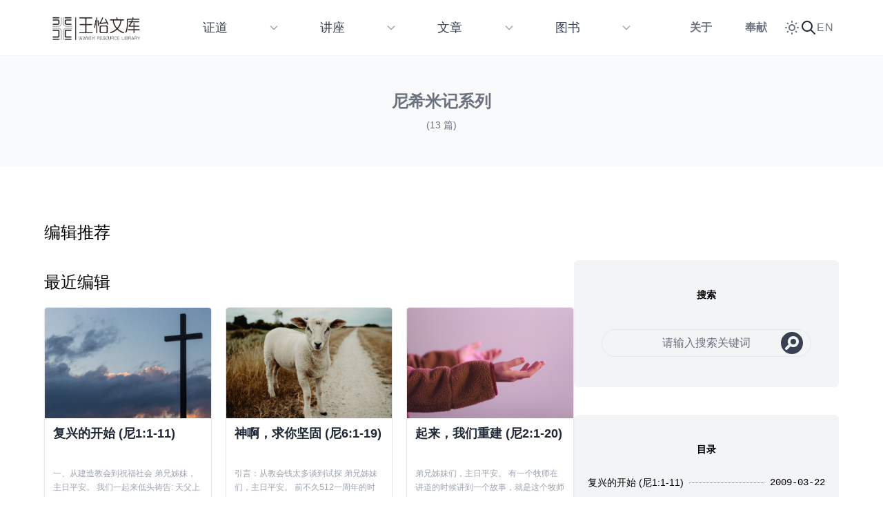

--- FILE ---
content_type: text/html;charset=utf-8
request_url: https://www.wangyilibrary.org/channel/%E5%B0%BC%E5%B8%8C%E7%B1%B3%E8%AE%B0%E7%B3%BB%E5%88%97
body_size: 38157
content:
<!DOCTYPE html><html  lang="zh-CN" dir="ltr" class="" style=""><head><meta charset="utf-8">
<meta name="viewport" content="width=device-width, initial-scale=1 user-scalable=no">
<script type="importmap">{"imports":{"#entry":"/_nuxt/DWLqwZLo.js"}}</script>
<title>尼希米记系列 | 王怡文库--王怡证道,王怡文集,王怡文章,王怡牧函,王怡牧师,PASTOR WANGYI,</title>
<style>@font-face{font-family:Sora;src:local("Sora Regular"),local("Sora"),url(/_fonts/CozF9Vo33sZQ8IJqBT3MEDqIOyovu0VN2TPB4qzy8V0-eHEDsHWYMCdeuLOQrkZ_jhAnFKmjxf97yhzqUYwScU4.woff2) format(woff2);font-display:swap;unicode-range:U+0100-02BA,U+02BD-02C5,U+02C7-02CC,U+02CE-02D7,U+02DD-02FF,U+0304,U+0308,U+0329,U+1D00-1DBF,U+1E00-1E9F,U+1EF2-1EFF,U+2020,U+20A0-20AB,U+20AD-20C0,U+2113,U+2C60-2C7F,U+A720-A7FF;font-weight:400;font-style:normal}@font-face{font-family:"Sora Fallback: Arial";src:local("Arial");size-adjust:113.7279%;ascent-override:85.2913%;descent-override:25.4995%;line-gap-override:0%}@font-face{font-family:Sora;src:local("Sora Regular"),local("Sora"),url(/_fonts/DXbdZHiGENCIPGF57ZTNqUtExE3IS1HrAWZylCKeZZU-_hzn0gBiQ0KucYJqFP5mKJ9i7H5J9yUyDXjloQErFrc.woff2) format(woff2);font-display:swap;unicode-range:U+0000-00FF,U+0131,U+0152-0153,U+02BB-02BC,U+02C6,U+02DA,U+02DC,U+0304,U+0308,U+0329,U+2000-206F,U+20AC,U+2122,U+2191,U+2193,U+2212,U+2215,U+FEFF,U+FFFD;font-weight:400;font-style:normal}@font-face{font-family:Sora;src:local("Sora Regular"),local("Sora"),url(/_fonts/IaXqKgT1cD51tyv6dZGoUcvkhAmNCbHq-1i8HKOnnL4-wQHSIWnRDPKc3HX6bl7ruuI517b2u_l_K60mBJZ8Osc.woff) format(woff);font-display:swap;font-weight:400;font-style:normal}*,:after,:before{--tw-border-spacing-x:0;--tw-border-spacing-y:0;--tw-translate-x:0;--tw-translate-y:0;--tw-rotate:0;--tw-skew-x:0;--tw-skew-y:0;--tw-scale-x:1;--tw-scale-y:1;--tw-pan-x: ;--tw-pan-y: ;--tw-pinch-zoom: ;--tw-scroll-snap-strictness:proximity;--tw-gradient-from-position: ;--tw-gradient-via-position: ;--tw-gradient-to-position: ;--tw-ordinal: ;--tw-slashed-zero: ;--tw-numeric-figure: ;--tw-numeric-spacing: ;--tw-numeric-fraction: ;--tw-ring-inset: ;--tw-ring-offset-width:0px;--tw-ring-offset-color:#fff;--tw-ring-color:rgba(59,130,246,.5);--tw-ring-offset-shadow:0 0 #0000;--tw-ring-shadow:0 0 #0000;--tw-shadow:0 0 #0000;--tw-shadow-colored:0 0 #0000;--tw-blur: ;--tw-brightness: ;--tw-contrast: ;--tw-grayscale: ;--tw-hue-rotate: ;--tw-invert: ;--tw-saturate: ;--tw-sepia: ;--tw-drop-shadow: ;--tw-backdrop-blur: ;--tw-backdrop-brightness: ;--tw-backdrop-contrast: ;--tw-backdrop-grayscale: ;--tw-backdrop-hue-rotate: ;--tw-backdrop-invert: ;--tw-backdrop-opacity: ;--tw-backdrop-saturate: ;--tw-backdrop-sepia: ;--tw-contain-size: ;--tw-contain-layout: ;--tw-contain-paint: ;--tw-contain-style: }::backdrop{--tw-border-spacing-x:0;--tw-border-spacing-y:0;--tw-translate-x:0;--tw-translate-y:0;--tw-rotate:0;--tw-skew-x:0;--tw-skew-y:0;--tw-scale-x:1;--tw-scale-y:1;--tw-pan-x: ;--tw-pan-y: ;--tw-pinch-zoom: ;--tw-scroll-snap-strictness:proximity;--tw-gradient-from-position: ;--tw-gradient-via-position: ;--tw-gradient-to-position: ;--tw-ordinal: ;--tw-slashed-zero: ;--tw-numeric-figure: ;--tw-numeric-spacing: ;--tw-numeric-fraction: ;--tw-ring-inset: ;--tw-ring-offset-width:0px;--tw-ring-offset-color:#fff;--tw-ring-color:rgba(59,130,246,.5);--tw-ring-offset-shadow:0 0 #0000;--tw-ring-shadow:0 0 #0000;--tw-shadow:0 0 #0000;--tw-shadow-colored:0 0 #0000;--tw-blur: ;--tw-brightness: ;--tw-contrast: ;--tw-grayscale: ;--tw-hue-rotate: ;--tw-invert: ;--tw-saturate: ;--tw-sepia: ;--tw-drop-shadow: ;--tw-backdrop-blur: ;--tw-backdrop-brightness: ;--tw-backdrop-contrast: ;--tw-backdrop-grayscale: ;--tw-backdrop-hue-rotate: ;--tw-backdrop-invert: ;--tw-backdrop-opacity: ;--tw-backdrop-saturate: ;--tw-backdrop-sepia: ;--tw-contain-size: ;--tw-contain-layout: ;--tw-contain-paint: ;--tw-contain-style: }/*! tailwindcss v3.4.18 | MIT License | https://tailwindcss.com*/*,:after,:before{border:0 solid #e5e7eb;box-sizing:border-box}:after,:before{--tw-content:""}:host,html{line-height:1.5;-webkit-text-size-adjust:100%;font-family:ui-sans-serif,system-ui,sans-serif,Apple Color Emoji,Segoe UI Emoji,Segoe UI Symbol,Noto Color Emoji;font-feature-settings:normal;font-variation-settings:normal;-moz-tab-size:4;-o-tab-size:4;tab-size:4;-webkit-tap-highlight-color:transparent}body{line-height:inherit;margin:0}hr{border-top-width:1px;color:inherit;height:0}abbr:where([title]){-webkit-text-decoration:underline dotted;text-decoration:underline dotted}h1,h2,h3,h4,h5,h6{font-size:inherit;font-weight:inherit}a{color:inherit;text-decoration:inherit}b,strong{font-weight:bolder}code,kbd,pre,samp{font-family:ui-monospace,SFMono-Regular,Menlo,Monaco,Consolas,Liberation Mono,Courier New,monospace;font-feature-settings:normal;font-size:1em;font-variation-settings:normal}small{font-size:80%}sub,sup{font-size:75%;line-height:0;position:relative;vertical-align:baseline}sub{bottom:-.25em}sup{top:-.5em}table{border-collapse:collapse;border-color:inherit;text-indent:0}button,input,optgroup,select,textarea{color:inherit;font-family:inherit;font-feature-settings:inherit;font-size:100%;font-variation-settings:inherit;font-weight:inherit;letter-spacing:inherit;line-height:inherit;margin:0;padding:0}button,select{text-transform:none}button,input:where([type=button]),input:where([type=reset]),input:where([type=submit]){-webkit-appearance:button;background-color:transparent;background-image:none}:-moz-focusring{outline:auto}:-moz-ui-invalid{box-shadow:none}progress{vertical-align:baseline}::-webkit-inner-spin-button,::-webkit-outer-spin-button{height:auto}[type=search]{-webkit-appearance:textfield;outline-offset:-2px}::-webkit-search-decoration{-webkit-appearance:none}::-webkit-file-upload-button{-webkit-appearance:button;font:inherit}summary{display:list-item}blockquote,dd,dl,figure,h1,h2,h3,h4,h5,h6,hr,p,pre{margin:0}fieldset{margin:0}fieldset,legend{padding:0}menu,ol,ul{list-style:none;margin:0;padding:0}dialog{padding:0}textarea{resize:vertical}input::-moz-placeholder,textarea::-moz-placeholder{color:#9ca3af;opacity:1}input::placeholder,textarea::placeholder{color:#9ca3af;opacity:1}[role=button],button{cursor:pointer}:disabled{cursor:default}audio,canvas,embed,iframe,img,object,svg,video{display:block;vertical-align:middle}img,video{height:auto;max-width:100%}[hidden]:where(:not([hidden=until-found])){display:none}:root{text-autospace:normal}.container{margin-left:auto;margin-right:auto;padding-left:1rem;padding-right:1rem;width:100%}@media(min-width:640px){.container{max-width:640px;padding-left:2rem;padding-right:2rem}}@media(min-width:768px){.container{max-width:768px}}@media(min-width:1024px){.container{max-width:1024px;padding-left:3rem;padding-right:3rem}}@media(min-width:1280px){.container{max-width:1280px;padding-left:4rem;padding-right:4rem}}@media(min-width:1536px){.container{max-width:1536px;padding-left:5rem;padding-right:5rem}}.prose{color:var(--tw-prose-body);max-width:65ch}.prose :where(p):not(:where([class~=not-prose],[class~=not-prose] *)){margin-bottom:1.25em;margin-top:1.25em}.prose :where([class~=lead]):not(:where([class~=not-prose],[class~=not-prose] *)){color:var(--tw-prose-lead);font-size:1.25em;line-height:1.6;margin-bottom:1.2em;margin-top:1.2em}.prose :where(a):not(:where([class~=not-prose],[class~=not-prose] *)){color:var(--tw-prose-links);font-weight:500;text-decoration:underline}.prose :where(strong):not(:where([class~=not-prose],[class~=not-prose] *)){color:var(--tw-prose-bold);font-weight:600}.prose :where(a strong):not(:where([class~=not-prose],[class~=not-prose] *)){color:inherit}.prose :where(blockquote strong):not(:where([class~=not-prose],[class~=not-prose] *)){color:inherit}.prose :where(thead th strong):not(:where([class~=not-prose],[class~=not-prose] *)){color:inherit}.prose :where(ol):not(:where([class~=not-prose],[class~=not-prose] *)){list-style-type:decimal;margin-bottom:1.25em;margin-top:1.25em;padding-inline-start:1.625em}.prose :where(ol[type=A]):not(:where([class~=not-prose],[class~=not-prose] *)){list-style-type:upper-alpha}.prose :where(ol[type=a]):not(:where([class~=not-prose],[class~=not-prose] *)){list-style-type:lower-alpha}.prose :where(ol[type=A s]):not(:where([class~=not-prose],[class~=not-prose] *)){list-style-type:upper-alpha}.prose :where(ol[type=a s]):not(:where([class~=not-prose],[class~=not-prose] *)){list-style-type:lower-alpha}.prose :where(ol[type=I]):not(:where([class~=not-prose],[class~=not-prose] *)){list-style-type:upper-roman}.prose :where(ol[type=i]):not(:where([class~=not-prose],[class~=not-prose] *)){list-style-type:lower-roman}.prose :where(ol[type=I s]):not(:where([class~=not-prose],[class~=not-prose] *)){list-style-type:upper-roman}.prose :where(ol[type=i s]):not(:where([class~=not-prose],[class~=not-prose] *)){list-style-type:lower-roman}.prose :where(ol[type="1"]):not(:where([class~=not-prose],[class~=not-prose] *)){list-style-type:decimal}.prose :where(ul):not(:where([class~=not-prose],[class~=not-prose] *)){list-style-type:disc;margin-bottom:1.25em;margin-top:1.25em;padding-inline-start:1.625em}.prose :where(ol>li):not(:where([class~=not-prose],[class~=not-prose] *))::marker{color:var(--tw-prose-counters);font-weight:400}.prose :where(ul>li):not(:where([class~=not-prose],[class~=not-prose] *))::marker{color:var(--tw-prose-bullets)}.prose :where(dt):not(:where([class~=not-prose],[class~=not-prose] *)){color:var(--tw-prose-headings);font-weight:600;margin-top:1.25em}.prose :where(hr):not(:where([class~=not-prose],[class~=not-prose] *)){border-color:var(--tw-prose-hr);border-top-width:1px;margin-bottom:3em;margin-top:3em}.prose :where(blockquote):not(:where([class~=not-prose],[class~=not-prose] *)){border-inline-start-color:var(--tw-prose-quote-borders);border-inline-start-width:.25rem;color:var(--tw-prose-quotes);font-style:italic;font-weight:500;margin-bottom:1.6em;margin-top:1.6em;padding-inline-start:1em;quotes:"“""”""‘""’"}.prose :where(blockquote p:first-of-type):not(:where([class~=not-prose],[class~=not-prose] *)):before{content:open-quote}.prose :where(blockquote p:last-of-type):not(:where([class~=not-prose],[class~=not-prose] *)):after{content:close-quote}.prose :where(h1):not(:where([class~=not-prose],[class~=not-prose] *)){color:var(--tw-prose-headings);font-size:2.25em;font-weight:800;line-height:1.1111111;margin-bottom:.8888889em;margin-top:0}.prose :where(h1 strong):not(:where([class~=not-prose],[class~=not-prose] *)){color:inherit;font-weight:900}.prose :where(h2):not(:where([class~=not-prose],[class~=not-prose] *)){color:var(--tw-prose-headings);font-size:1.5em;font-weight:700;line-height:1.3333333;margin-bottom:1em;margin-top:2em}.prose :where(h2 strong):not(:where([class~=not-prose],[class~=not-prose] *)){color:inherit;font-weight:800}.prose :where(h3):not(:where([class~=not-prose],[class~=not-prose] *)){color:var(--tw-prose-headings);font-size:1.25em;font-weight:600;line-height:1.6;margin-bottom:.6em;margin-top:1.6em}.prose :where(h3 strong):not(:where([class~=not-prose],[class~=not-prose] *)){color:inherit;font-weight:700}.prose :where(h4):not(:where([class~=not-prose],[class~=not-prose] *)){color:var(--tw-prose-headings);font-weight:600;line-height:1.5;margin-bottom:.5em;margin-top:1.5em}.prose :where(h4 strong):not(:where([class~=not-prose],[class~=not-prose] *)){color:inherit;font-weight:700}.prose :where(img):not(:where([class~=not-prose],[class~=not-prose] *)){margin-bottom:2em;margin-top:2em}.prose :where(picture):not(:where([class~=not-prose],[class~=not-prose] *)){display:block;margin-bottom:2em;margin-top:2em}.prose :where(video):not(:where([class~=not-prose],[class~=not-prose] *)){margin-bottom:2em;margin-top:2em}.prose :where(kbd):not(:where([class~=not-prose],[class~=not-prose] *)){border-radius:.3125rem;box-shadow:0 0 0 1px var(--tw-prose-kbd-shadows),0 3px 0 var(--tw-prose-kbd-shadows);color:var(--tw-prose-kbd);font-family:inherit;font-size:.875em;font-weight:500;padding-inline-end:.375em;padding-bottom:.1875em;padding-top:.1875em;padding-inline-start:.375em}.prose :where(code):not(:where([class~=not-prose],[class~=not-prose] *)){color:var(--tw-prose-code);font-size:.875em;font-weight:600}.prose :where(code):not(:where([class~=not-prose],[class~=not-prose] *)):before{content:"`"}.prose :where(code):not(:where([class~=not-prose],[class~=not-prose] *)):after{content:"`"}.prose :where(a code):not(:where([class~=not-prose],[class~=not-prose] *)){color:inherit}.prose :where(h1 code):not(:where([class~=not-prose],[class~=not-prose] *)){color:inherit}.prose :where(h2 code):not(:where([class~=not-prose],[class~=not-prose] *)){color:inherit;font-size:.875em}.prose :where(h3 code):not(:where([class~=not-prose],[class~=not-prose] *)){color:inherit;font-size:.9em}.prose :where(h4 code):not(:where([class~=not-prose],[class~=not-prose] *)){color:inherit}.prose :where(blockquote code):not(:where([class~=not-prose],[class~=not-prose] *)){color:inherit}.prose :where(thead th code):not(:where([class~=not-prose],[class~=not-prose] *)){color:inherit}.prose :where(pre):not(:where([class~=not-prose],[class~=not-prose] *)){background-color:var(--tw-prose-pre-bg);border-radius:.375rem;color:var(--tw-prose-pre-code);font-size:.875em;font-weight:400;line-height:1.7142857;margin-bottom:1.7142857em;margin-top:1.7142857em;overflow-x:auto;padding-inline-end:1.1428571em;padding-bottom:.8571429em;padding-top:.8571429em;padding-inline-start:1.1428571em}.prose :where(pre code):not(:where([class~=not-prose],[class~=not-prose] *)){background-color:transparent;border-radius:0;border-width:0;color:inherit;font-family:inherit;font-size:inherit;font-weight:inherit;line-height:inherit;padding:0}.prose :where(pre code):not(:where([class~=not-prose],[class~=not-prose] *)):before{content:none}.prose :where(pre code):not(:where([class~=not-prose],[class~=not-prose] *)):after{content:none}.prose :where(table):not(:where([class~=not-prose],[class~=not-prose] *)){font-size:.875em;line-height:1.7142857;margin-bottom:2em;margin-top:2em;table-layout:auto;width:100%}.prose :where(thead):not(:where([class~=not-prose],[class~=not-prose] *)){border-bottom-color:var(--tw-prose-th-borders);border-bottom-width:1px}.prose :where(thead th):not(:where([class~=not-prose],[class~=not-prose] *)){color:var(--tw-prose-headings);font-weight:600;padding-inline-end:.5714286em;padding-bottom:.5714286em;padding-inline-start:.5714286em;vertical-align:bottom}.prose :where(tbody tr):not(:where([class~=not-prose],[class~=not-prose] *)){border-bottom-color:var(--tw-prose-td-borders);border-bottom-width:1px}.prose :where(tbody tr:last-child):not(:where([class~=not-prose],[class~=not-prose] *)){border-bottom-width:0}.prose :where(tbody td):not(:where([class~=not-prose],[class~=not-prose] *)){vertical-align:baseline}.prose :where(tfoot):not(:where([class~=not-prose],[class~=not-prose] *)){border-top-color:var(--tw-prose-th-borders);border-top-width:1px}.prose :where(tfoot td):not(:where([class~=not-prose],[class~=not-prose] *)){vertical-align:top}.prose :where(th,td):not(:where([class~=not-prose],[class~=not-prose] *)){text-align:start}.prose :where(figure>*):not(:where([class~=not-prose],[class~=not-prose] *)){margin-bottom:0;margin-top:0}.prose :where(figcaption):not(:where([class~=not-prose],[class~=not-prose] *)){color:var(--tw-prose-captions);font-size:.875em;line-height:1.4285714;margin-top:.8571429em}.prose{--tw-prose-body:#374151;--tw-prose-headings:#111827;--tw-prose-lead:#4b5563;--tw-prose-links:#111827;--tw-prose-bold:#111827;--tw-prose-counters:#6b7280;--tw-prose-bullets:#d1d5db;--tw-prose-hr:#e5e7eb;--tw-prose-quotes:#111827;--tw-prose-quote-borders:#e5e7eb;--tw-prose-captions:#6b7280;--tw-prose-kbd:#111827;--tw-prose-kbd-shadows:rgba(17,24,39,.1);--tw-prose-code:#111827;--tw-prose-pre-code:#e5e7eb;--tw-prose-pre-bg:#1f2937;--tw-prose-th-borders:#d1d5db;--tw-prose-td-borders:#e5e7eb;--tw-prose-invert-body:#d1d5db;--tw-prose-invert-headings:#fff;--tw-prose-invert-lead:#9ca3af;--tw-prose-invert-links:#fff;--tw-prose-invert-bold:#fff;--tw-prose-invert-counters:#9ca3af;--tw-prose-invert-bullets:#4b5563;--tw-prose-invert-hr:#374151;--tw-prose-invert-quotes:#f3f4f6;--tw-prose-invert-quote-borders:#374151;--tw-prose-invert-captions:#9ca3af;--tw-prose-invert-kbd:#fff;--tw-prose-invert-kbd-shadows:hsla(0,0%,100%,.1);--tw-prose-invert-code:#fff;--tw-prose-invert-pre-code:#d1d5db;--tw-prose-invert-pre-bg:rgba(0,0,0,.5);--tw-prose-invert-th-borders:#4b5563;--tw-prose-invert-td-borders:#374151;font-size:1rem;line-height:1.75}.prose :where(picture>img):not(:where([class~=not-prose],[class~=not-prose] *)){margin-bottom:0;margin-top:0}.prose :where(li):not(:where([class~=not-prose],[class~=not-prose] *)){margin-bottom:.5em;margin-top:.5em}.prose :where(ol>li):not(:where([class~=not-prose],[class~=not-prose] *)){padding-inline-start:.375em}.prose :where(ul>li):not(:where([class~=not-prose],[class~=not-prose] *)){padding-inline-start:.375em}.prose :where(.prose>ul>li p):not(:where([class~=not-prose],[class~=not-prose] *)){margin-bottom:.75em;margin-top:.75em}.prose :where(.prose>ul>li>p:first-child):not(:where([class~=not-prose],[class~=not-prose] *)){margin-top:1.25em}.prose :where(.prose>ul>li>p:last-child):not(:where([class~=not-prose],[class~=not-prose] *)){margin-bottom:1.25em}.prose :where(.prose>ol>li>p:first-child):not(:where([class~=not-prose],[class~=not-prose] *)){margin-top:1.25em}.prose :where(.prose>ol>li>p:last-child):not(:where([class~=not-prose],[class~=not-prose] *)){margin-bottom:1.25em}.prose :where(ul ul,ul ol,ol ul,ol ol):not(:where([class~=not-prose],[class~=not-prose] *)){margin-bottom:.75em;margin-top:.75em}.prose :where(dl):not(:where([class~=not-prose],[class~=not-prose] *)){margin-bottom:1.25em;margin-top:1.25em}.prose :where(dd):not(:where([class~=not-prose],[class~=not-prose] *)){margin-top:.5em;padding-inline-start:1.625em}.prose :where(hr+*):not(:where([class~=not-prose],[class~=not-prose] *)){margin-top:0}.prose :where(h2+*):not(:where([class~=not-prose],[class~=not-prose] *)){margin-top:0}.prose :where(h3+*):not(:where([class~=not-prose],[class~=not-prose] *)){margin-top:0}.prose :where(h4+*):not(:where([class~=not-prose],[class~=not-prose] *)){margin-top:0}.prose :where(thead th:first-child):not(:where([class~=not-prose],[class~=not-prose] *)){padding-inline-start:0}.prose :where(thead th:last-child):not(:where([class~=not-prose],[class~=not-prose] *)){padding-inline-end:0}.prose :where(tbody td,tfoot td):not(:where([class~=not-prose],[class~=not-prose] *)){padding-inline-end:.5714286em;padding-bottom:.5714286em;padding-top:.5714286em;padding-inline-start:.5714286em}.prose :where(tbody td:first-child,tfoot td:first-child):not(:where([class~=not-prose],[class~=not-prose] *)){padding-inline-start:0}.prose :where(tbody td:last-child,tfoot td:last-child):not(:where([class~=not-prose],[class~=not-prose] *)){padding-inline-end:0}.prose :where(figure):not(:where([class~=not-prose],[class~=not-prose] *)){margin-bottom:2em;margin-top:2em}.prose :where(.prose>:first-child):not(:where([class~=not-prose],[class~=not-prose] *)){margin-top:0}.prose :where(.prose>:last-child):not(:where([class~=not-prose],[class~=not-prose] *)){margin-bottom:0}.swiper-slide{height:100%;width:100%}@media(min-width:768px){.swiper-slide{width:50%}}@media(min-width:1024px){.swiper-slide{width:33.333333%}}.has-text-align-right{text-align:right!important}.has-text-align-left{text-align:left!important}.has-text-align-center{text-align:center!important}.sr-only{height:1px;margin:-1px;overflow:hidden;padding:0;position:absolute;width:1px;clip:rect(0,0,0,0);border-width:0;white-space:nowrap}.visible{visibility:visible}.invisible{visibility:hidden}.fixed{position:fixed}.absolute{position:absolute}.relative{position:relative}.inset-0{inset:0}.inset-x-0{left:0;right:0}.-left-10{left:-2.5rem}.bottom-0{bottom:0}.bottom-10{bottom:2.5rem}.bottom-2{bottom:.5rem}.left-0{left:0}.left-2{left:.5rem}.left-\[max\(-7rem\,calc\(50\%-52rem\)\)\]{left:max(-7rem,calc(50% - 52rem))}.left-\[max\(45rem\,calc\(50\%\+8rem\)\)\]{left:max(45rem,calc(50% + 8rem))}.right-0{right:0}.right-10{right:2.5rem}.right-2{right:.5rem}.right-4{right:1rem}.right-7{right:1.75rem}.top-0{top:0}.top-1\/2{top:50%}.top-10{top:2.5rem}.top-16{top:4rem}.top-20{top:5rem}.isolate{isolation:isolate}.-z-10{z-index:-10}.z-0{z-index:0}.z-10{z-index:10}.z-20{z-index:20}.z-30{z-index:30}.z-40{z-index:40}.z-50{z-index:50}.order-first{order:-9999}.col-span-1{grid-column:span 1/span 1}.m-auto{margin:auto}.mx-2{margin-left:.5rem;margin-right:.5rem}.mx-auto{margin-left:auto;margin-right:auto}.my-2{margin-bottom:.5rem;margin-top:.5rem}.my-3{margin-bottom:.75rem;margin-top:.75rem}.my-4{margin-bottom:1rem;margin-top:1rem}.my-5{margin-bottom:1.25rem;margin-top:1.25rem}.mb-1{margin-bottom:.25rem}.mb-10{margin-bottom:2.5rem}.mb-2{margin-bottom:.5rem}.mb-4{margin-bottom:1rem}.mb-5{margin-bottom:1.25rem}.mb-6{margin-bottom:1.5rem}.mb-7{margin-bottom:1.75rem}.mb-8{margin-bottom:2rem}.ml-1{margin-left:.25rem}.ml-2{margin-left:.5rem}.ml-3{margin-left:.75rem}.ml-5{margin-left:1.25rem}.mr-2{margin-right:.5rem}.mr-3{margin-right:.75rem}.mt-0{margin-top:0}.mt-1{margin-top:.25rem}.mt-10{margin-top:2.5rem}.mt-2{margin-top:.5rem}.mt-3{margin-top:.75rem}.mt-4{margin-top:1rem}.mt-5{margin-top:1.25rem}.mt-6{margin-top:1.5rem}.mt-7{margin-top:1.75rem}.mt-8{margin-top:2rem}.box-content{box-sizing:content-box}.line-clamp-2{display:-webkit-box;overflow:hidden;-webkit-box-orient:vertical;-webkit-line-clamp:2}.block{display:block}.inline-block{display:inline-block}.inline{display:inline}.flex{display:flex}.inline-flex{display:inline-flex}.table{display:table}.grid{display:grid}.hidden{display:none}.aspect-\[16\/9\]{aspect-ratio:16/9}.aspect-\[21\/11\]{aspect-ratio:21/11}.aspect-\[577\/310\]{aspect-ratio:577/310}.aspect-video{aspect-ratio:16/9}.h-0\.5{height:.125rem}.h-10{height:2.5rem}.h-12{height:3rem}.h-16{height:4rem}.h-2{height:.5rem}.h-20{height:5rem}.h-24{height:6rem}.h-3{height:.75rem}.h-36{height:9rem}.h-4{height:1rem}.h-40{height:10rem}.h-48{height:12rem}.h-5{height:1.25rem}.h-6{height:1.5rem}.h-7{height:1.75rem}.h-8{height:2rem}.h-96{height:24rem}.h-\[40\%\]{height:40%}.h-\[400px\]{height:400px}.h-auto{height:auto}.h-full{height:100%}.h-screen{height:100vh}.max-h-40{max-height:10rem}.min-h-full{min-height:100%}.min-h-min{min-height:-moz-min-content;min-height:min-content}.min-h-screen{min-height:100vh}.w-0\.5{width:.125rem}.w-1\/2{width:50%}.w-1\/4{width:25%}.w-10{width:2.5rem}.w-12{width:3rem}.w-2{width:.5rem}.w-20{width:5rem}.w-3{width:.75rem}.w-32{width:8rem}.w-4{width:1rem}.w-4\/5{width:80%}.w-48{width:12rem}.w-5{width:1.25rem}.w-6{width:1.5rem}.w-64{width:16rem}.w-7{width:1.75rem}.w-8{width:2rem}.w-\[36\.0625rem\]{width:36.0625rem}.w-auto{width:auto}.w-full{width:100%}.max-w-2xl{max-width:42rem}.max-w-3xl{max-width:48rem}.max-w-4xl{max-width:56rem}.max-w-lg{max-width:32rem}.max-w-xl{max-width:36rem}.max-w-xs{max-width:20rem}.flex-1{flex:1 1 0%}.flex-none{flex:none}.flex-shrink-0{flex-shrink:0}.-translate-y-1\/2{--tw-translate-y:-50%}.-translate-y-1\/2,.translate-x-64{transform:translate(var(--tw-translate-x),var(--tw-translate-y)) rotate(var(--tw-rotate)) skew(var(--tw-skew-x)) skewY(var(--tw-skew-y)) scaleX(var(--tw-scale-x)) scaleY(var(--tw-scale-y))}.translate-x-64{--tw-translate-x:16rem}.transform{transform:translate(var(--tw-translate-x),var(--tw-translate-y)) rotate(var(--tw-rotate)) skew(var(--tw-skew-x)) skewY(var(--tw-skew-y)) scaleX(var(--tw-scale-x)) scaleY(var(--tw-scale-y))}.transform-gpu{transform:translate3d(var(--tw-translate-x),var(--tw-translate-y),0) rotate(var(--tw-rotate)) skew(var(--tw-skew-x)) skewY(var(--tw-skew-y)) scaleX(var(--tw-scale-x)) scaleY(var(--tw-scale-y))}.cursor-pointer{cursor:pointer}.list-none{list-style-type:none}.grid-flow-row{grid-auto-flow:row}.grid-flow-row-dense{grid-auto-flow:row dense}.grid-cols-1{grid-template-columns:repeat(1,minmax(0,1fr))}.grid-cols-2{grid-template-columns:repeat(2,minmax(0,1fr))}.flex-row{flex-direction:row}.flex-col{flex-direction:column}.flex-wrap{flex-wrap:wrap}.place-items-center{place-items:center}.items-start{align-items:flex-start}.items-end{align-items:flex-end}.items-center{align-items:center}.items-baseline{align-items:baseline}.items-stretch{align-items:stretch}.justify-start{justify-content:flex-start}.justify-end{justify-content:flex-end}.justify-center{justify-content:center}.justify-between{justify-content:space-between}.justify-around{justify-content:space-around}.justify-items-start{justify-items:start}.gap-1{gap:.25rem}.gap-10{gap:2.5rem}.gap-2{gap:.5rem}.gap-20{gap:5rem}.gap-3{gap:.75rem}.gap-4{gap:1rem}.gap-5{gap:1.25rem}.gap-6{gap:1.5rem}.gap-7{gap:1.75rem}.gap-x-1{-moz-column-gap:.25rem;column-gap:.25rem}.gap-x-2{-moz-column-gap:.5rem;column-gap:.5rem}.gap-x-4{-moz-column-gap:1rem;column-gap:1rem}.gap-x-5{-moz-column-gap:1.25rem;column-gap:1.25rem}.gap-x-6{-moz-column-gap:1.5rem;column-gap:1.5rem}.gap-y-2{row-gap:.5rem}.gap-y-3{row-gap:.75rem}.gap-y-4{row-gap:1rem}.space-x-2>:not([hidden])~:not([hidden]){--tw-space-x-reverse:0;margin-left:calc(.5rem*(1 - var(--tw-space-x-reverse)));margin-right:calc(.5rem*var(--tw-space-x-reverse))}.space-x-3>:not([hidden])~:not([hidden]){--tw-space-x-reverse:0;margin-left:calc(.75rem*(1 - var(--tw-space-x-reverse)));margin-right:calc(.75rem*var(--tw-space-x-reverse))}.space-y-10>:not([hidden])~:not([hidden]){--tw-space-y-reverse:0;margin-bottom:calc(2.5rem*var(--tw-space-y-reverse));margin-top:calc(2.5rem*(1 - var(--tw-space-y-reverse)))}.space-y-2>:not([hidden])~:not([hidden]){--tw-space-y-reverse:0;margin-bottom:calc(.5rem*var(--tw-space-y-reverse));margin-top:calc(.5rem*(1 - var(--tw-space-y-reverse)))}.space-y-3>:not([hidden])~:not([hidden]){--tw-space-y-reverse:0;margin-bottom:calc(.75rem*var(--tw-space-y-reverse));margin-top:calc(.75rem*(1 - var(--tw-space-y-reverse)))}.overflow-hidden{overflow:hidden}.overflow-y-auto{overflow-y:auto}.truncate{overflow:hidden;text-overflow:ellipsis;white-space:nowrap}.whitespace-pre-line{white-space:pre-line}.text-balance{text-wrap:balance}.text-pretty{text-wrap:pretty}.rounded{border-radius:.25rem}.rounded-2xl{border-radius:1rem}.rounded-3xl{border-radius:1.5rem}.rounded-full{border-radius:9999px}.rounded-lg{border-radius:.5rem}.rounded-md{border-radius:.375rem}.rounded-none{border-radius:0}.rounded-b-lg{border-bottom-left-radius:.5rem;border-bottom-right-radius:.5rem}.rounded-l-3xl{border-bottom-left-radius:1.5rem;border-top-left-radius:1.5rem}.rounded-t{border-top-left-radius:.25rem;border-top-right-radius:.25rem}.border{border-width:1px}.border-0{border-width:0}.border-b{border-bottom-width:1px}.border-b-4{border-bottom-width:4px}.border-l-0{border-left-width:0}.border-t{border-top-width:1px}.border-t-0{border-top-width:0}.border-dashed{border-style:dashed}.border-dotted{border-style:dotted}.border-black{--tw-border-opacity:1;border-color:rgb(0 0 0/var(--tw-border-opacity,1))}.border-gray-100{--tw-border-opacity:1;border-color:rgb(243 244 246/var(--tw-border-opacity,1))}.border-gray-200{--tw-border-opacity:1;border-color:rgb(229 231 235/var(--tw-border-opacity,1))}.border-gray-300{--tw-border-opacity:1;border-color:rgb(209 213 219/var(--tw-border-opacity,1))}.border-gray-500{--tw-border-opacity:1;border-color:rgb(107 114 128/var(--tw-border-opacity,1))}.border-gray-700{--tw-border-opacity:1;border-color:rgb(55 65 81/var(--tw-border-opacity,1))}.border-transparent{border-color:transparent}.border-wy-100{--tw-border-opacity:1;border-color:rgb(224 231 255/var(--tw-border-opacity,1))}.border-wy-400{--tw-border-opacity:1;border-color:rgb(129 140 248/var(--tw-border-opacity,1))}.border-wy-50{--tw-border-opacity:1;border-color:rgb(238 242 255/var(--tw-border-opacity,1))}.border-wy-700{--tw-border-opacity:1;border-color:rgb(67 56 202/var(--tw-border-opacity,1))}.bg-black{--tw-bg-opacity:1;background-color:rgb(0 0 0/var(--tw-bg-opacity,1))}.bg-blue-50{--tw-bg-opacity:1;background-color:rgb(239 246 255/var(--tw-bg-opacity,1))}.bg-blue-500{--tw-bg-opacity:1;background-color:rgb(59 130 246/var(--tw-bg-opacity,1))}.bg-gray-100{--tw-bg-opacity:1;background-color:rgb(243 244 246/var(--tw-bg-opacity,1))}.bg-gray-200{--tw-bg-opacity:1;background-color:rgb(229 231 235/var(--tw-bg-opacity,1))}.bg-gray-50{--tw-bg-opacity:1;background-color:rgb(249 250 251/var(--tw-bg-opacity,1))}.bg-gray-500{--tw-bg-opacity:1;background-color:rgb(107 114 128/var(--tw-bg-opacity,1))}.bg-gray-600{--tw-bg-opacity:1;background-color:rgb(75 85 99/var(--tw-bg-opacity,1))}.bg-gray-900{--tw-bg-opacity:1;background-color:rgb(17 24 39/var(--tw-bg-opacity,1))}.bg-green-500{--tw-bg-opacity:1;background-color:rgb(34 197 94/var(--tw-bg-opacity,1))}.bg-red-50{--tw-bg-opacity:1;background-color:rgb(254 242 242/var(--tw-bg-opacity,1))}.bg-red-500{--tw-bg-opacity:1;background-color:rgb(239 68 68/var(--tw-bg-opacity,1))}.bg-transparent{background-color:transparent}.bg-white{--tw-bg-opacity:1;background-color:rgb(255 255 255/var(--tw-bg-opacity,1))}.bg-wy-100{--tw-bg-opacity:1;background-color:rgb(224 231 255/var(--tw-bg-opacity,1))}.bg-wy-300\/40{background-color:#a5b4fc66}.bg-wy-600{--tw-bg-opacity:1;background-color:rgb(79 70 229/var(--tw-bg-opacity,1))}.bg-yellow-200{--tw-bg-opacity:1;background-color:rgb(254 240 138/var(--tw-bg-opacity,1))}.bg-yellow-500{--tw-bg-opacity:1;background-color:rgb(234 179 8/var(--tw-bg-opacity,1))}.bg-opacity-50{--tw-bg-opacity:.5}.bg-gradient-to-l{background-image:linear-gradient(to left,var(--tw-gradient-stops))}.bg-gradient-to-r{background-image:linear-gradient(to right,var(--tw-gradient-stops))}.bg-gradient-to-t{background-image:linear-gradient(to top,var(--tw-gradient-stops))}.from-\[\#ff80b5\]{--tw-gradient-from:#ff80b5 var(--tw-gradient-from-position);--tw-gradient-to:rgba(255,128,181,0) var(--tw-gradient-to-position);--tw-gradient-stops:var(--tw-gradient-from),var(--tw-gradient-to)}.from-black{--tw-gradient-from:#000 var(--tw-gradient-from-position);--tw-gradient-to:transparent var(--tw-gradient-to-position);--tw-gradient-stops:var(--tw-gradient-from),var(--tw-gradient-to)}.from-black\/90{--tw-gradient-from:rgba(0,0,0,.9) var(--tw-gradient-from-position);--tw-gradient-to:transparent var(--tw-gradient-to-position);--tw-gradient-stops:var(--tw-gradient-from),var(--tw-gradient-to)}.from-wy-200\/80{--tw-gradient-from:rgba(199,210,254,.8) var(--tw-gradient-from-position);--tw-gradient-to:rgba(199,210,254,0) var(--tw-gradient-to-position);--tw-gradient-stops:var(--tw-gradient-from),var(--tw-gradient-to)}.via-gray-700\/50{--tw-gradient-to:rgba(55,65,81,0) var(--tw-gradient-to-position);--tw-gradient-stops:var(--tw-gradient-from),rgba(55,65,81,.5) var(--tw-gradient-via-position),var(--tw-gradient-to)}.via-gray-700\/80{--tw-gradient-to:rgba(55,65,81,0) var(--tw-gradient-to-position);--tw-gradient-stops:var(--tw-gradient-from),rgba(55,65,81,.8) var(--tw-gradient-via-position),var(--tw-gradient-to)}.via-20\%{--tw-gradient-via-position:20%}.to-\[\#9089fc\]{--tw-gradient-to:#9089fc var(--tw-gradient-to-position)}.to-gray-900\/80{--tw-gradient-to:rgba(17,24,39,.8) var(--tw-gradient-to-position)}.to-transparent{--tw-gradient-to:transparent var(--tw-gradient-to-position)}.bg-cover{background-size:cover}.bg-center{background-position:50%}.fill-current{fill:currentColor}.stroke-1{stroke-width:1}.object-contain{-o-object-fit:contain;object-fit:contain}.object-cover{-o-object-fit:cover;object-fit:cover}.object-fill{-o-object-fit:fill;object-fit:fill}.object-center{-o-object-position:center;object-position:center}.p-1{padding:.25rem}.p-2{padding:.5rem}.p-4{padding:1rem}.p-5{padding:1.25rem}.p-6{padding:1.5rem}.p-7{padding:1.75rem}.px-0{padding-left:0;padding-right:0}.px-1{padding-left:.25rem;padding-right:.25rem}.px-10{padding-left:2.5rem;padding-right:2.5rem}.px-2{padding-left:.5rem;padding-right:.5rem}.px-3{padding-left:.75rem;padding-right:.75rem}.px-3\.5{padding-left:.875rem;padding-right:.875rem}.px-4{padding-left:1rem;padding-right:1rem}.px-5{padding-left:1.25rem;padding-right:1.25rem}.px-6{padding-left:1.5rem;padding-right:1.5rem}.py-0{padding-bottom:0;padding-top:0}.py-1{padding-bottom:.25rem;padding-top:.25rem}.py-10{padding-bottom:2.5rem;padding-top:2.5rem}.py-2{padding-bottom:.5rem;padding-top:.5rem}.py-2\.5{padding-bottom:.625rem;padding-top:.625rem}.py-24{padding-bottom:6rem;padding-top:6rem}.py-3{padding-bottom:.75rem;padding-top:.75rem}.py-4{padding-bottom:1rem;padding-top:1rem}.py-5{padding-bottom:1.25rem;padding-top:1.25rem}.py-6{padding-bottom:1.5rem;padding-top:1.5rem}.py-7{padding-bottom:1.75rem;padding-top:1.75rem}.py-8{padding-bottom:2rem;padding-top:2rem}.pb-1{padding-bottom:.25rem}.pb-10{padding-bottom:2.5rem}.pb-3{padding-bottom:.75rem}.pl-2{padding-left:.5rem}.pl-4{padding-left:1rem}.pl-5{padding-left:1.25rem}.pr-2{padding-right:.5rem}.pt-0{padding-top:0}.pt-10{padding-top:2.5rem}.pt-16{padding-top:4rem}.pt-2{padding-top:.5rem}.pt-20{padding-top:5rem}.pt-5{padding-top:1.25rem}.text-left{text-align:left}.text-center{text-align:center}.text-right{text-align:right}.text-justify{text-align:justify}.font-en{font-family:Sora,"Sora Fallback: Arial",Sans-serif}.font-mono{font-family:ui-monospace,SFMono-Regular,Menlo,Monaco,Consolas,Liberation Mono,Courier New,monospace}.font-serif{font-family:ui-serif,Georgia,Cambria,Times New Roman,Times,serif}.text-2xl{font-size:1.5rem;line-height:2rem}.text-3xl{font-size:1.875rem;line-height:2.25rem}.text-4xl{font-size:2.25rem;line-height:2.5rem}.text-5xl{font-size:3rem;line-height:1}.text-base{font-size:1rem;line-height:1.5rem}.text-lg{font-size:1.125rem;line-height:1.75rem}.text-sm{font-size:.875rem;line-height:1.25rem}.text-xl{font-size:1.25rem;line-height:1.75rem}.text-xs{font-size:.75rem;line-height:1rem}.font-bold{font-weight:700}.font-extrabold{font-weight:800}.font-light{font-weight:300}.font-medium{font-weight:500}.font-normal{font-weight:400}.font-semibold{font-weight:600}.font-thin{font-weight:100}.uppercase{text-transform:uppercase}.capitalize{text-transform:capitalize}.not-italic{font-style:normal}.leading-5{line-height:1.25rem}.leading-6{line-height:1.5rem}.leading-7{line-height:1.75rem}.leading-none{line-height:1}.leading-relaxed{line-height:1.625}.leading-snug{line-height:1.375}.tracking-tight{letter-spacing:-.025em}.tracking-wide{letter-spacing:.025em}.tracking-wider{letter-spacing:.05em}.text-black{--tw-text-opacity:1;color:rgb(0 0 0/var(--tw-text-opacity,1))}.text-blue-700{--tw-text-opacity:1;color:rgb(29 78 216/var(--tw-text-opacity,1))}.text-blue-800{--tw-text-opacity:1;color:rgb(30 64 175/var(--tw-text-opacity,1))}.text-gray-100{--tw-text-opacity:1;color:rgb(243 244 246/var(--tw-text-opacity,1))}.text-gray-300{--tw-text-opacity:1;color:rgb(209 213 219/var(--tw-text-opacity,1))}.text-gray-400{--tw-text-opacity:1;color:rgb(156 163 175/var(--tw-text-opacity,1))}.text-gray-50{--tw-text-opacity:1;color:rgb(249 250 251/var(--tw-text-opacity,1))}.text-gray-500{--tw-text-opacity:1;color:rgb(107 114 128/var(--tw-text-opacity,1))}.text-gray-600{--tw-text-opacity:1;color:rgb(75 85 99/var(--tw-text-opacity,1))}.text-gray-700{--tw-text-opacity:1;color:rgb(55 65 81/var(--tw-text-opacity,1))}.text-gray-800{--tw-text-opacity:1;color:rgb(31 41 55/var(--tw-text-opacity,1))}.text-gray-900{--tw-text-opacity:1;color:rgb(17 24 39/var(--tw-text-opacity,1))}.text-indigo-600{--tw-text-opacity:1;color:rgb(79 70 229/var(--tw-text-opacity,1))}.text-red-600{--tw-text-opacity:1;color:rgb(220 38 38/var(--tw-text-opacity,1))}.text-red-800{--tw-text-opacity:1;color:rgb(153 27 27/var(--tw-text-opacity,1))}.text-white{--tw-text-opacity:1;color:rgb(255 255 255/var(--tw-text-opacity,1))}.text-wy-500{--tw-text-opacity:1;color:rgb(99 102 241/var(--tw-text-opacity,1))}.text-wy-700{--tw-text-opacity:1;color:rgb(67 56 202/var(--tw-text-opacity,1))}.underline{text-decoration-line:underline}.decoration-dotted{text-decoration-style:dotted}.decoration-1{text-decoration-thickness:1px}.underline-offset-2{text-underline-offset:2px}.underline-offset-4{text-underline-offset:4px}.antialiased{-webkit-font-smoothing:antialiased;-moz-osx-font-smoothing:grayscale}.placeholder-gray-500::-moz-placeholder{--tw-placeholder-opacity:1;color:rgb(107 114 128/var(--tw-placeholder-opacity,1))}.placeholder-gray-500::placeholder{--tw-placeholder-opacity:1;color:rgb(107 114 128/var(--tw-placeholder-opacity,1))}.placeholder-gray-700::-moz-placeholder{--tw-placeholder-opacity:1;color:rgb(55 65 81/var(--tw-placeholder-opacity,1))}.placeholder-gray-700::placeholder{--tw-placeholder-opacity:1;color:rgb(55 65 81/var(--tw-placeholder-opacity,1))}.opacity-30{opacity:.3}.shadow{--tw-shadow:0 1px 3px 0 rgba(0,0,0,.1),0 1px 2px -1px rgba(0,0,0,.1);--tw-shadow-colored:0 1px 3px 0 var(--tw-shadow-color),0 1px 2px -1px var(--tw-shadow-color)}.shadow,.shadow-lg{box-shadow:var(--tw-ring-offset-shadow,0 0 #0000),var(--tw-ring-shadow,0 0 #0000),var(--tw-shadow)}.shadow-lg{--tw-shadow:0 10px 15px -3px rgba(0,0,0,.1),0 4px 6px -4px rgba(0,0,0,.1);--tw-shadow-colored:0 10px 15px -3px var(--tw-shadow-color),0 4px 6px -4px var(--tw-shadow-color)}.shadow-md{--tw-shadow:0 4px 6px -1px rgba(0,0,0,.1),0 2px 4px -2px rgba(0,0,0,.1);--tw-shadow-colored:0 4px 6px -1px var(--tw-shadow-color),0 2px 4px -2px var(--tw-shadow-color)}.shadow-md,.shadow-sm{box-shadow:var(--tw-ring-offset-shadow,0 0 #0000),var(--tw-ring-shadow,0 0 #0000),var(--tw-shadow)}.shadow-sm{--tw-shadow:0 1px 2px 0 rgba(0,0,0,.05);--tw-shadow-colored:0 1px 2px 0 var(--tw-shadow-color)}.shadow-white{--tw-shadow-color:#fff;--tw-shadow:var(--tw-shadow-colored)}.outline-none{outline:2px solid transparent;outline-offset:2px}.outline{outline-style:solid}.ring-1{--tw-ring-offset-shadow:var(--tw-ring-inset) 0 0 0 var(--tw-ring-offset-width) var(--tw-ring-offset-color);--tw-ring-shadow:var(--tw-ring-inset) 0 0 0 calc(1px + var(--tw-ring-offset-width)) var(--tw-ring-color);box-shadow:var(--tw-ring-offset-shadow),var(--tw-ring-shadow),var(--tw-shadow,0 0 #0000)}.ring-black\/5{--tw-ring-color:rgba(0,0,0,.05)}.blur{--tw-blur:blur(8px)}.blur,.blur-2xl{filter:var(--tw-blur) var(--tw-brightness) var(--tw-contrast) var(--tw-grayscale) var(--tw-hue-rotate) var(--tw-invert) var(--tw-saturate) var(--tw-sepia) var(--tw-drop-shadow)}.blur-2xl{--tw-blur:blur(40px)}.blur-md{--tw-blur:blur(12px)}.blur-md,.drop-shadow-2xl{filter:var(--tw-blur) var(--tw-brightness) var(--tw-contrast) var(--tw-grayscale) var(--tw-hue-rotate) var(--tw-invert) var(--tw-saturate) var(--tw-sepia) var(--tw-drop-shadow)}.drop-shadow-2xl{--tw-drop-shadow:drop-shadow(0 25px 25px rgba(0,0,0,.15))}.drop-shadow-lg{--tw-drop-shadow:drop-shadow(0 10px 8px rgba(0,0,0,.04)) drop-shadow(0 4px 3px rgba(0,0,0,.1))}.drop-shadow-lg,.grayscale-\[50\%\]{filter:var(--tw-blur) var(--tw-brightness) var(--tw-contrast) var(--tw-grayscale) var(--tw-hue-rotate) var(--tw-invert) var(--tw-saturate) var(--tw-sepia) var(--tw-drop-shadow)}.grayscale-\[50\%\]{--tw-grayscale:grayscale(50%)}.filter{filter:var(--tw-blur) var(--tw-brightness) var(--tw-contrast) var(--tw-grayscale) var(--tw-hue-rotate) var(--tw-invert) var(--tw-saturate) var(--tw-sepia) var(--tw-drop-shadow)}.backdrop-blur-xl{--tw-backdrop-blur:blur(24px)}.backdrop-blur-xl,.backdrop-filter{-webkit-backdrop-filter:var(--tw-backdrop-blur) var(--tw-backdrop-brightness) var(--tw-backdrop-contrast) var(--tw-backdrop-grayscale) var(--tw-backdrop-hue-rotate) var(--tw-backdrop-invert) var(--tw-backdrop-opacity) var(--tw-backdrop-saturate) var(--tw-backdrop-sepia);backdrop-filter:var(--tw-backdrop-blur) var(--tw-backdrop-brightness) var(--tw-backdrop-contrast) var(--tw-backdrop-grayscale) var(--tw-backdrop-hue-rotate) var(--tw-backdrop-invert) var(--tw-backdrop-opacity) var(--tw-backdrop-saturate) var(--tw-backdrop-sepia)}.transition{transition-duration:.15s;transition-property:color,background-color,border-color,text-decoration-color,fill,stroke,opacity,box-shadow,transform,filter,backdrop-filter;transition-timing-function:cubic-bezier(.4,0,.2,1)}.transition-all{transition-duration:.15s;transition-property:all;transition-timing-function:cubic-bezier(.4,0,.2,1)}.transition-transform{transition-duration:.15s;transition-property:transform;transition-timing-function:cubic-bezier(.4,0,.2,1)}.duration-1000{transition-duration:1s}.duration-200{transition-duration:.2s}.duration-300{transition-duration:.3s}.duration-500{transition-duration:.5s}.duration-700{transition-duration:.7s}.content-\[\'“\'\]{--tw-content:"“";content:var(--tw-content)}.content-\[\'”\'\]{--tw-content:"”";content:var(--tw-content)}.dark\:prose-invert:is(.dark *){--tw-prose-body:var(--tw-prose-invert-body);--tw-prose-headings:var(--tw-prose-invert-headings);--tw-prose-lead:var(--tw-prose-invert-lead);--tw-prose-links:var(--tw-prose-invert-links);--tw-prose-bold:var(--tw-prose-invert-bold);--tw-prose-counters:var(--tw-prose-invert-counters);--tw-prose-bullets:var(--tw-prose-invert-bullets);--tw-prose-hr:var(--tw-prose-invert-hr);--tw-prose-quotes:var(--tw-prose-invert-quotes);--tw-prose-quote-borders:var(--tw-prose-invert-quote-borders);--tw-prose-captions:var(--tw-prose-invert-captions);--tw-prose-kbd:var(--tw-prose-invert-kbd);--tw-prose-kbd-shadows:var(--tw-prose-invert-kbd-shadows);--tw-prose-code:var(--tw-prose-invert-code);--tw-prose-pre-code:var(--tw-prose-invert-pre-code);--tw-prose-pre-bg:var(--tw-prose-invert-pre-bg);--tw-prose-th-borders:var(--tw-prose-invert-th-borders);--tw-prose-td-borders:var(--tw-prose-invert-td-borders)}@media(min-width:1024px){.lg\:prose-lg{font-size:1.125rem;line-height:1.7777778}.lg\:prose-lg :where(p):not(:where([class~=not-prose],[class~=not-prose] *)){margin-bottom:1.3333333em;margin-top:1.3333333em}.lg\:prose-lg :where([class~=lead]):not(:where([class~=not-prose],[class~=not-prose] *)){font-size:1.2222222em;line-height:1.4545455;margin-bottom:1.0909091em;margin-top:1.0909091em}.lg\:prose-lg :where(blockquote):not(:where([class~=not-prose],[class~=not-prose] *)){margin-bottom:1.6666667em;margin-top:1.6666667em;padding-inline-start:1em}.lg\:prose-lg :where(h1):not(:where([class~=not-prose],[class~=not-prose] *)){font-size:2.6666667em;line-height:1;margin-bottom:.8333333em;margin-top:0}.lg\:prose-lg :where(h2):not(:where([class~=not-prose],[class~=not-prose] *)){font-size:1.6666667em;line-height:1.3333333;margin-bottom:1.0666667em;margin-top:1.8666667em}.lg\:prose-lg :where(h3):not(:where([class~=not-prose],[class~=not-prose] *)){font-size:1.3333333em;line-height:1.5;margin-bottom:.6666667em;margin-top:1.6666667em}.lg\:prose-lg :where(h4):not(:where([class~=not-prose],[class~=not-prose] *)){line-height:1.5555556;margin-bottom:.4444444em;margin-top:1.7777778em}.lg\:prose-lg :where(img):not(:where([class~=not-prose],[class~=not-prose] *)){margin-bottom:1.7777778em;margin-top:1.7777778em}.lg\:prose-lg :where(picture):not(:where([class~=not-prose],[class~=not-prose] *)){margin-bottom:1.7777778em;margin-top:1.7777778em}.lg\:prose-lg :where(picture>img):not(:where([class~=not-prose],[class~=not-prose] *)){margin-bottom:0;margin-top:0}.lg\:prose-lg :where(video):not(:where([class~=not-prose],[class~=not-prose] *)){margin-bottom:1.7777778em;margin-top:1.7777778em}.lg\:prose-lg :where(kbd):not(:where([class~=not-prose],[class~=not-prose] *)){border-radius:.3125rem;font-size:.8888889em;padding-inline-end:.4444444em;padding-bottom:.2222222em;padding-top:.2222222em;padding-inline-start:.4444444em}.lg\:prose-lg :where(code):not(:where([class~=not-prose],[class~=not-prose] *)){font-size:.8888889em}.lg\:prose-lg :where(h2 code):not(:where([class~=not-prose],[class~=not-prose] *)){font-size:.8666667em}.lg\:prose-lg :where(h3 code):not(:where([class~=not-prose],[class~=not-prose] *)){font-size:.875em}.lg\:prose-lg :where(pre):not(:where([class~=not-prose],[class~=not-prose] *)){border-radius:.375rem;font-size:.8888889em;line-height:1.75;margin-bottom:2em;margin-top:2em;padding-inline-end:1.5em;padding-bottom:1em;padding-top:1em;padding-inline-start:1.5em}.lg\:prose-lg :where(ol):not(:where([class~=not-prose],[class~=not-prose] *)){margin-bottom:1.3333333em;margin-top:1.3333333em;padding-inline-start:1.5555556em}.lg\:prose-lg :where(ul):not(:where([class~=not-prose],[class~=not-prose] *)){margin-bottom:1.3333333em;margin-top:1.3333333em;padding-inline-start:1.5555556em}.lg\:prose-lg :where(li):not(:where([class~=not-prose],[class~=not-prose] *)){margin-bottom:.6666667em;margin-top:.6666667em}.lg\:prose-lg :where(ol>li):not(:where([class~=not-prose],[class~=not-prose] *)){padding-inline-start:.4444444em}.lg\:prose-lg :where(ul>li):not(:where([class~=not-prose],[class~=not-prose] *)){padding-inline-start:.4444444em}.lg\:prose-lg :where(.lg\:prose-lg>ul>li p):not(:where([class~=not-prose],[class~=not-prose] *)){margin-bottom:.8888889em;margin-top:.8888889em}.lg\:prose-lg :where(.lg\:prose-lg>ul>li>p:first-child):not(:where([class~=not-prose],[class~=not-prose] *)){margin-top:1.3333333em}.lg\:prose-lg :where(.lg\:prose-lg>ul>li>p:last-child):not(:where([class~=not-prose],[class~=not-prose] *)){margin-bottom:1.3333333em}.lg\:prose-lg :where(.lg\:prose-lg>ol>li>p:first-child):not(:where([class~=not-prose],[class~=not-prose] *)){margin-top:1.3333333em}.lg\:prose-lg :where(.lg\:prose-lg>ol>li>p:last-child):not(:where([class~=not-prose],[class~=not-prose] *)){margin-bottom:1.3333333em}.lg\:prose-lg :where(ul ul,ul ol,ol ul,ol ol):not(:where([class~=not-prose],[class~=not-prose] *)){margin-bottom:.8888889em;margin-top:.8888889em}.lg\:prose-lg :where(dl):not(:where([class~=not-prose],[class~=not-prose] *)){margin-bottom:1.3333333em;margin-top:1.3333333em}.lg\:prose-lg :where(dt):not(:where([class~=not-prose],[class~=not-prose] *)){margin-top:1.3333333em}.lg\:prose-lg :where(dd):not(:where([class~=not-prose],[class~=not-prose] *)){margin-top:.6666667em;padding-inline-start:1.5555556em}.lg\:prose-lg :where(hr):not(:where([class~=not-prose],[class~=not-prose] *)){margin-bottom:3.1111111em;margin-top:3.1111111em}.lg\:prose-lg :where(hr+*):not(:where([class~=not-prose],[class~=not-prose] *)){margin-top:0}.lg\:prose-lg :where(h2+*):not(:where([class~=not-prose],[class~=not-prose] *)){margin-top:0}.lg\:prose-lg :where(h3+*):not(:where([class~=not-prose],[class~=not-prose] *)){margin-top:0}.lg\:prose-lg :where(h4+*):not(:where([class~=not-prose],[class~=not-prose] *)){margin-top:0}.lg\:prose-lg :where(table):not(:where([class~=not-prose],[class~=not-prose] *)){font-size:.8888889em;line-height:1.5}.lg\:prose-lg :where(thead th):not(:where([class~=not-prose],[class~=not-prose] *)){padding-inline-end:.75em;padding-bottom:.75em;padding-inline-start:.75em}.lg\:prose-lg :where(thead th:first-child):not(:where([class~=not-prose],[class~=not-prose] *)){padding-inline-start:0}.lg\:prose-lg :where(thead th:last-child):not(:where([class~=not-prose],[class~=not-prose] *)){padding-inline-end:0}.lg\:prose-lg :where(tbody td,tfoot td):not(:where([class~=not-prose],[class~=not-prose] *)){padding-inline-end:.75em;padding-bottom:.75em;padding-top:.75em;padding-inline-start:.75em}.lg\:prose-lg :where(tbody td:first-child,tfoot td:first-child):not(:where([class~=not-prose],[class~=not-prose] *)){padding-inline-start:0}.lg\:prose-lg :where(tbody td:last-child,tfoot td:last-child):not(:where([class~=not-prose],[class~=not-prose] *)){padding-inline-end:0}.lg\:prose-lg :where(figure):not(:where([class~=not-prose],[class~=not-prose] *)){margin-bottom:1.7777778em;margin-top:1.7777778em}.lg\:prose-lg :where(figure>*):not(:where([class~=not-prose],[class~=not-prose] *)){margin-bottom:0;margin-top:0}.lg\:prose-lg :where(figcaption):not(:where([class~=not-prose],[class~=not-prose] *)){font-size:.8888889em;line-height:1.5;margin-top:1em}.lg\:prose-lg :where(.lg\:prose-lg>:first-child):not(:where([class~=not-prose],[class~=not-prose] *)){margin-top:0}.lg\:prose-lg :where(.lg\:prose-lg>:last-child):not(:where([class~=not-prose],[class~=not-prose] *)){margin-bottom:0}}.hover\:border-t:hover{border-top-width:1px}.hover\:border-none:hover{border-style:none}.hover\:border-wy-700:hover{--tw-border-opacity:1;border-color:rgb(67 56 202/var(--tw-border-opacity,1))}.hover\:border-wy-900:hover{--tw-border-opacity:1;border-color:rgb(49 46 129/var(--tw-border-opacity,1))}.hover\:bg-blue-600:hover{--tw-bg-opacity:1;background-color:rgb(37 99 235/var(--tw-bg-opacity,1))}.hover\:bg-green-600:hover{--tw-bg-opacity:1;background-color:rgb(22 163 74/var(--tw-bg-opacity,1))}.hover\:bg-indigo-500:hover{--tw-bg-opacity:1;background-color:rgb(99 102 241/var(--tw-bg-opacity,1))}.hover\:bg-red-600:hover{--tw-bg-opacity:1;background-color:rgb(220 38 38/var(--tw-bg-opacity,1))}.hover\:bg-white:hover{--tw-bg-opacity:1;background-color:rgb(255 255 255/var(--tw-bg-opacity,1))}.hover\:bg-wy-600:hover{--tw-bg-opacity:1;background-color:rgb(79 70 229/var(--tw-bg-opacity,1))}.hover\:bg-wy-700:hover{--tw-bg-opacity:1;background-color:rgb(67 56 202/var(--tw-bg-opacity,1))}.hover\:bg-wy-800:hover{--tw-bg-opacity:1;background-color:rgb(55 48 163/var(--tw-bg-opacity,1))}.hover\:font-bold:hover{font-weight:700}.hover\:font-extrabold:hover{font-weight:800}.hover\:text-gray-100:hover{--tw-text-opacity:1;color:rgb(243 244 246/var(--tw-text-opacity,1))}.hover\:text-gray-700:hover{--tw-text-opacity:1;color:rgb(55 65 81/var(--tw-text-opacity,1))}.hover\:text-white:hover{--tw-text-opacity:1;color:rgb(255 255 255/var(--tw-text-opacity,1))}.hover\:text-wy-600:hover{--tw-text-opacity:1;color:rgb(79 70 229/var(--tw-text-opacity,1))}.hover\:text-wy-700:hover{--tw-text-opacity:1;color:rgb(67 56 202/var(--tw-text-opacity,1))}.hover\:text-wy-800:hover{--tw-text-opacity:1;color:rgb(55 48 163/var(--tw-text-opacity,1))}.hover\:underline:hover{text-decoration-line:underline}.hover\:no-underline:hover{text-decoration-line:none}.hover\:decoration-wavy:hover{text-decoration-style:wavy}.hover\:shadow-2xl:hover{--tw-shadow:0 25px 50px -12px rgba(0,0,0,.25);--tw-shadow-colored:0 25px 50px -12px var(--tw-shadow-color)}.hover\:shadow-2xl:hover,.hover\:shadow-xl:hover{box-shadow:var(--tw-ring-offset-shadow,0 0 #0000),var(--tw-ring-shadow,0 0 #0000),var(--tw-shadow)}.hover\:shadow-xl:hover{--tw-shadow:0 20px 25px -5px rgba(0,0,0,.1),0 8px 10px -6px rgba(0,0,0,.1);--tw-shadow-colored:0 20px 25px -5px var(--tw-shadow-color),0 8px 10px -6px var(--tw-shadow-color)}.focus\:border-2:focus{border-width:2px}.focus\:border-wy-500:focus{--tw-border-opacity:1;border-color:rgb(99 102 241/var(--tw-border-opacity,1))}.focus\:outline-none:focus{outline:2px solid transparent;outline-offset:2px}.focus-visible\:outline:focus-visible{outline-style:solid}.focus-visible\:outline-2:focus-visible{outline-width:2px}.focus-visible\:outline-offset-2:focus-visible{outline-offset:2px}.focus-visible\:outline-gray-900:focus-visible{outline-color:#111827}.focus-visible\:outline-indigo-600:focus-visible{outline-color:#4f46e5}.active\:border-wy-700:active{--tw-border-opacity:1;border-color:rgb(67 56 202/var(--tw-border-opacity,1))}.disabled\:opacity-50:disabled{opacity:.5}.group:hover .group-hover\:flex{display:flex}.group:hover .group-hover\:-translate-y-0\.5{--tw-translate-y:-.125rem}.group:hover .group-hover\:-translate-y-0\.5,.group:hover .group-hover\:rotate-180{transform:translate(var(--tw-translate-x),var(--tw-translate-y)) rotate(var(--tw-rotate)) skew(var(--tw-skew-x)) skewY(var(--tw-skew-y)) scaleX(var(--tw-scale-x)) scaleY(var(--tw-scale-y))}.group:hover .group-hover\:rotate-180{--tw-rotate:180deg}.group:hover .group-hover\:scale-110{--tw-scale-x:1.1;--tw-scale-y:1.1}.group:hover .group-hover\:scale-110,.group:hover .group-hover\:transform{transform:translate(var(--tw-translate-x),var(--tw-translate-y)) rotate(var(--tw-rotate)) skew(var(--tw-skew-x)) skewY(var(--tw-skew-y)) scaleX(var(--tw-scale-x)) scaleY(var(--tw-scale-y))}.group:hover .group-hover\:border-l-8{border-left-width:8px}.group:hover .group-hover\:border-t-2{border-top-width:2px}.group:hover .group-hover\:pl-2{padding-left:.5rem}.group:hover .group-hover\:text-gray-900{--tw-text-opacity:1;color:rgb(17 24 39/var(--tw-text-opacity,1))}.group:hover .group-hover\:text-wy-900{--tw-text-opacity:1;color:rgb(49 46 129/var(--tw-text-opacity,1))}.prose-a\:text-gray-500 :is(:where(a):not(:where([class~=not-prose],[class~=not-prose] *))){--tw-text-opacity:1;color:rgb(107 114 128/var(--tw-text-opacity,1))}.dark\:block:is(.dark *){display:block}.dark\:inline:is(.dark *){display:inline}.dark\:hidden:is(.dark *){display:none}.dark\:border-0:is(.dark *){border-width:0}.dark\:border-none:is(.dark *){border-style:none}.dark\:border-gray-500:is(.dark *){--tw-border-opacity:1;border-color:rgb(107 114 128/var(--tw-border-opacity,1))}.dark\:border-gray-600:is(.dark *){--tw-border-opacity:1;border-color:rgb(75 85 99/var(--tw-border-opacity,1))}.dark\:border-gray-800:is(.dark *){--tw-border-opacity:1;border-color:rgb(31 41 55/var(--tw-border-opacity,1))}.dark\:border-gray-900:is(.dark *){--tw-border-opacity:1;border-color:rgb(17 24 39/var(--tw-border-opacity,1))}.dark\:border-wy-300:is(.dark *){--tw-border-opacity:1;border-color:rgb(165 180 252/var(--tw-border-opacity,1))}.dark\:bg-blue-900:is(.dark *){--tw-bg-opacity:1;background-color:rgb(30 58 138/var(--tw-bg-opacity,1))}.dark\:bg-gray-500:is(.dark *){--tw-bg-opacity:1;background-color:rgb(107 114 128/var(--tw-bg-opacity,1))}.dark\:bg-gray-600:is(.dark *){--tw-bg-opacity:1;background-color:rgb(75 85 99/var(--tw-bg-opacity,1))}.dark\:bg-gray-700:is(.dark *){--tw-bg-opacity:1;background-color:rgb(55 65 81/var(--tw-bg-opacity,1))}.dark\:bg-gray-800:is(.dark *){--tw-bg-opacity:1;background-color:rgb(31 41 55/var(--tw-bg-opacity,1))}.dark\:bg-gray-900:is(.dark *){--tw-bg-opacity:1;background-color:rgb(17 24 39/var(--tw-bg-opacity,1))}.dark\:bg-red-900:is(.dark *){--tw-bg-opacity:1;background-color:rgb(127 29 29/var(--tw-bg-opacity,1))}.dark\:bg-wy-100\/20:is(.dark *){background-color:#e0e7ff33}.dark\:bg-opacity-50:is(.dark *){--tw-bg-opacity:.5}.dark\:from-transparent:is(.dark *){--tw-gradient-from:transparent var(--tw-gradient-from-position);--tw-gradient-to:transparent var(--tw-gradient-to-position);--tw-gradient-stops:var(--tw-gradient-from),var(--tw-gradient-to)}.dark\:via-wy-900\/40:is(.dark *){--tw-gradient-to:rgba(49,46,129,0) var(--tw-gradient-to-position);--tw-gradient-stops:var(--tw-gradient-from),rgba(49,46,129,.4) var(--tw-gradient-via-position),var(--tw-gradient-to)}.dark\:via-10\%:is(.dark *){--tw-gradient-via-position:10%}.dark\:to-wy-950:is(.dark *){--tw-gradient-to:#1e1b4b var(--tw-gradient-to-position)}.dark\:text-black:is(.dark *){--tw-text-opacity:1;color:rgb(0 0 0/var(--tw-text-opacity,1))}.dark\:text-blue-200:is(.dark *){--tw-text-opacity:1;color:rgb(191 219 254/var(--tw-text-opacity,1))}.dark\:text-blue-300:is(.dark *){--tw-text-opacity:1;color:rgb(147 197 253/var(--tw-text-opacity,1))}.dark\:text-gray-100:is(.dark *){--tw-text-opacity:1;color:rgb(243 244 246/var(--tw-text-opacity,1))}.dark\:text-gray-200:is(.dark *){--tw-text-opacity:1;color:rgb(229 231 235/var(--tw-text-opacity,1))}.dark\:text-gray-300:is(.dark *){--tw-text-opacity:1;color:rgb(209 213 219/var(--tw-text-opacity,1))}.dark\:text-gray-400:is(.dark *){--tw-text-opacity:1;color:rgb(156 163 175/var(--tw-text-opacity,1))}.dark\:text-gray-50:is(.dark *){--tw-text-opacity:1;color:rgb(249 250 251/var(--tw-text-opacity,1))}.dark\:text-gray-500:is(.dark *){--tw-text-opacity:1;color:rgb(107 114 128/var(--tw-text-opacity,1))}.dark\:text-red-200:is(.dark *){--tw-text-opacity:1;color:rgb(254 202 202/var(--tw-text-opacity,1))}.dark\:text-red-400:is(.dark *){--tw-text-opacity:1;color:rgb(248 113 113/var(--tw-text-opacity,1))}.dark\:text-white:is(.dark *){--tw-text-opacity:1;color:rgb(255 255 255/var(--tw-text-opacity,1))}.dark\:text-wy-400:is(.dark *){--tw-text-opacity:1;color:rgb(129 140 248/var(--tw-text-opacity,1))}.dark\:text-wy-50:is(.dark *){--tw-text-opacity:1;color:rgb(238 242 255/var(--tw-text-opacity,1))}.dark\:opacity-40:is(.dark *){opacity:.4}.dark\:invert:is(.dark *){--tw-invert:invert(100%);filter:var(--tw-blur) var(--tw-brightness) var(--tw-contrast) var(--tw-grayscale) var(--tw-hue-rotate) var(--tw-invert) var(--tw-saturate) var(--tw-sepia) var(--tw-drop-shadow)}.dark\:hover\:bg-gray-800:hover:is(.dark *){--tw-bg-opacity:1;background-color:rgb(31 41 55/var(--tw-bg-opacity,1))}.dark\:hover\:bg-wy-700:hover:is(.dark *){--tw-bg-opacity:1;background-color:rgb(67 56 202/var(--tw-bg-opacity,1))}.dark\:hover\:text-wy-200:hover:is(.dark *){--tw-text-opacity:1;color:rgb(199 210 254/var(--tw-text-opacity,1))}.dark\:hover\:text-wy-300:hover:is(.dark *){--tw-text-opacity:1;color:rgb(165 180 252/var(--tw-text-opacity,1))}.dark\:hover\:text-wy-50:hover:is(.dark *){--tw-text-opacity:1;color:rgb(238 242 255/var(--tw-text-opacity,1))}.dark\:hover\:text-wy-900:hover:is(.dark *){--tw-text-opacity:1;color:rgb(49 46 129/var(--tw-text-opacity,1))}.group:hover .dark\:group-hover\:text-wy-200:is(.dark *){--tw-text-opacity:1;color:rgb(199 210 254/var(--tw-text-opacity,1))}@media(min-width:640px){.sm\:h-\[450px\]{height:450px}.sm\:grid-cols-2{grid-template-columns:repeat(2,minmax(0,1fr))}.sm\:p-5{padding:1.25rem}.sm\:px-3\.5{padding-left:.875rem;padding-right:.875rem}.sm\:py-32{padding-bottom:8rem;padding-top:8rem}.sm\:pt-0{padding-top:0}.sm\:text-7xl{font-size:4.5rem;line-height:1}.sm\:text-xl\/8{font-size:1.25rem;line-height:2rem}}@media(min-width:768px){.md\:static{position:static}.md\:absolute{position:absolute}.md\:inset-x-0{left:0;right:0}.md\:top-20{top:5rem}.md\:order-1{order:1}.md\:order-first{order:-9999}.md\:m-10{margin:2.5rem}.md\:mt-0{margin-top:0}.md\:mt-10{margin-top:2.5rem}.md\:mt-2{margin-top:.5rem}.md\:mt-5{margin-top:1.25rem}.md\:line-clamp-3{display:-webkit-box;overflow:hidden;-webkit-box-orient:vertical;-webkit-line-clamp:3}.md\:block{display:block}.md\:inline-block{display:inline-block}.md\:flex{display:flex}.md\:grid{display:grid}.md\:hidden{display:none}.md\:h-0{height:0}.md\:h-10{height:2.5rem}.md\:h-16{height:4rem}.md\:h-20{height:5rem}.md\:h-40{height:10rem}.md\:h-52{height:13rem}.md\:h-96{height:24rem}.md\:h-full{height:100%}.md\:w-1\/2{width:50%}.md\:w-1\/3{width:33.333333%}.md\:w-12{width:3rem}.md\:w-2\/3{width:66.666667%}.md\:w-2\/5{width:40%}.md\:w-3\/5{width:60%}.md\:w-4\/5{width:80%}.md\:w-auto{width:auto}.md\:w-full{width:100%}.md\:grid-cols-1{grid-template-columns:repeat(1,minmax(0,1fr))}.md\:grid-cols-2{grid-template-columns:repeat(2,minmax(0,1fr))}.md\:grid-cols-3{grid-template-columns:repeat(3,minmax(0,1fr))}.md\:grid-cols-4{grid-template-columns:repeat(4,minmax(0,1fr))}.md\:flex-row{flex-direction:row}.md\:flex-col{flex-direction:column}.md\:items-start{align-items:flex-start}.md\:items-center{align-items:center}.md\:justify-start{justify-content:flex-start}.md\:justify-around{justify-content:space-around}.md\:gap-2{gap:.5rem}.md\:gap-5{gap:1.25rem}.md\:space-y-0>:not([hidden])~:not([hidden]){--tw-space-y-reverse:0;margin-bottom:calc(0px*var(--tw-space-y-reverse));margin-top:calc(0px*(1 - var(--tw-space-y-reverse)))}.md\:overflow-hidden{overflow:hidden}.md\:rounded-lg{border-radius:.5rem}.md\:rounded-b-xl{border-bottom-left-radius:.75rem;border-bottom-right-radius:.75rem}.md\:bg-white{--tw-bg-opacity:1;background-color:rgb(255 255 255/var(--tw-bg-opacity,1))}.md\:bg-opacity-0{--tw-bg-opacity:0}.md\:p-0{padding:0}.md\:p-10{padding:2.5rem}.md\:p-4{padding:1rem}.md\:p-5{padding:1.25rem}.md\:px-1{padding-left:.25rem;padding-right:.25rem}.md\:px-10{padding-left:2.5rem;padding-right:2.5rem}.md\:px-5{padding-left:1.25rem;padding-right:1.25rem}.md\:px-6{padding-left:1.5rem;padding-right:1.5rem}.md\:py-10{padding-bottom:2.5rem;padding-top:2.5rem}.md\:py-20{padding-bottom:5rem;padding-top:5rem}.md\:pb-0{padding-bottom:0}.md\:pl-10{padding-left:2.5rem}.md\:pl-20{padding-left:5rem}.md\:pt-0{padding-top:0}.md\:pt-2{padding-top:.5rem}.md\:pt-5{padding-top:1.25rem}.md\:text-left{text-align:left}.md\:text-center{text-align:center}.md\:text-2xl{font-size:1.5rem;line-height:2rem}.md\:text-3xl{font-size:1.875rem;line-height:2.25rem}.md\:text-base{font-size:1rem;line-height:1.5rem}.md\:text-sm{font-size:.875rem;line-height:1.25rem}.md\:text-xl{font-size:1.25rem;line-height:1.75rem}.md\:tracking-normal{letter-spacing:0}.md\:text-gray-900{--tw-text-opacity:1;color:rgb(17 24 39/var(--tw-text-opacity,1))}.md\:opacity-0{opacity:0}.md\:drop-shadow-2xl{--tw-drop-shadow:drop-shadow(0 25px 25px rgba(0,0,0,.15));filter:var(--tw-blur) var(--tw-brightness) var(--tw-contrast) var(--tw-grayscale) var(--tw-hue-rotate) var(--tw-invert) var(--tw-saturate) var(--tw-sepia) var(--tw-drop-shadow)}.md\:hover\:bg-gray-200:hover{--tw-bg-opacity:1;background-color:rgb(229 231 235/var(--tw-bg-opacity,1))}.group:hover .md\:group-hover\:flex{display:flex}.group:hover .md\:group-hover\:h-auto{height:auto}.group:hover .md\:group-hover\:opacity-100{opacity:1}.md\:dark\:bg-gray-800:is(.dark *){--tw-bg-opacity:1;background-color:rgb(31 41 55/var(--tw-bg-opacity,1))}.md\:dark\:text-white:is(.dark *){--tw-text-opacity:1;color:rgb(255 255 255/var(--tw-text-opacity,1))}}@media(min-width:1024px){.lg\:bottom-10{bottom:2.5rem}.lg\:left-10{left:2.5rem}.lg\:col-span-3{grid-column:span 3/span 3}.lg\:col-span-4{grid-column:span 4/span 4}.lg\:col-span-8{grid-column:span 8/span 8}.lg\:mx-3{margin-left:.75rem;margin-right:.75rem}.lg\:mt-10{margin-top:2.5rem}.lg\:line-clamp-4{display:-webkit-box;overflow:hidden;-webkit-box-orient:vertical;-webkit-line-clamp:4}.lg\:block{display:block}.lg\:aspect-\[21\/9\]{aspect-ratio:21/9}.lg\:h-10{height:2.5rem}.lg\:w-1\/5{width:20%}.lg\:w-10{width:2.5rem}.lg\:w-2\/5{width:40%}.lg\:w-20{width:5rem}.lg\:w-4\/5{width:80%}.lg\:w-fit{width:-moz-fit-content;width:fit-content}.lg\:grid-cols-12{grid-template-columns:repeat(12,minmax(0,1fr))}.lg\:grid-cols-2{grid-template-columns:repeat(2,minmax(0,1fr))}.lg\:grid-cols-3{grid-template-columns:repeat(3,minmax(0,1fr))}.lg\:grid-cols-4{grid-template-columns:repeat(4,minmax(0,1fr))}.lg\:grid-cols-5{grid-template-columns:repeat(5,minmax(0,1fr))}.lg\:flex-row{flex-direction:row}.lg\:justify-center{justify-content:center}.lg\:justify-between{justify-content:space-between}.lg\:gap-4{gap:1rem}.lg\:gap-5{gap:1.25rem}.lg\:bg-gradient-to-bl{background-image:linear-gradient(to bottom left,var(--tw-gradient-stops))}.lg\:from-wy-100\/50{--tw-gradient-from:rgba(224,231,255,.5) var(--tw-gradient-from-position);--tw-gradient-to:rgba(224,231,255,0) var(--tw-gradient-to-position);--tw-gradient-stops:var(--tw-gradient-from),var(--tw-gradient-to)}.lg\:via-transparent{--tw-gradient-to:transparent var(--tw-gradient-to-position);--tw-gradient-stops:var(--tw-gradient-from),transparent var(--tw-gradient-via-position),var(--tw-gradient-to)}.lg\:via-40\%{--tw-gradient-via-position:40%}.lg\:to-wy-100{--tw-gradient-to:#e0e7ff var(--tw-gradient-to-position)}.lg\:px-2{padding-left:.5rem;padding-right:.5rem}.lg\:px-32{padding-left:8rem;padding-right:8rem}.lg\:px-8{padding-left:2rem;padding-right:2rem}.lg\:pt-10{padding-top:2.5rem}.lg\:pt-20{padding-top:5rem}.lg\:text-2xl{font-size:1.5rem;line-height:2rem}.lg\:text-3xl{font-size:1.875rem;line-height:2.25rem}.lg\:text-4xl{font-size:2.25rem;line-height:2.5rem}.lg\:text-base{font-size:1rem;line-height:1.5rem}.lg\:text-lg{font-size:1.125rem;line-height:1.75rem}.lg\:text-xl{font-size:1.25rem;line-height:1.75rem}.lg\:text-gray-900{--tw-text-opacity:1;color:rgb(17 24 39/var(--tw-text-opacity,1))}.lg\:last\:hidden:last-child{display:none}.dark\:lg\:via-wy-900\/30:is(.dark *){--tw-gradient-to:rgba(49,46,129,0) var(--tw-gradient-to-position);--tw-gradient-stops:var(--tw-gradient-from),rgba(49,46,129,.3) var(--tw-gradient-via-position),var(--tw-gradient-to)}.dark\:lg\:to-wy-950\/70:is(.dark *){--tw-gradient-to:rgba(30,27,75,.7) var(--tw-gradient-to-position)}}@media(min-width:1280px){.xl\:col-span-3{grid-column:span 3/span 3}.xl\:col-span-6{grid-column:span 6/span 6}.xl\:grid-cols-2{grid-template-columns:repeat(2,minmax(0,1fr))}.xl\:grid-cols-3{grid-template-columns:repeat(3,minmax(0,1fr))}.xl\:grid-cols-4{grid-template-columns:repeat(4,minmax(0,1fr))}.xl\:gap-5{gap:1.25rem}.xl\:py-5{padding-bottom:1.25rem;padding-top:1.25rem}.xl\:last\:block:last-child{display:block}}@media print{.print\:m-5{margin:1.25rem}.print\:block{display:block}.print\:hidden{display:none}.print\:px-5{padding-left:1.25rem;padding-right:1.25rem}.print\:text-gray-700{--tw-text-opacity:1;color:rgb(55 65 81/var(--tw-text-opacity,1))}}</style>
<style>@font-face{font-family:swiper-icons;font-style:normal;font-weight:400;src:url(data:application/font-woff;charset=utf-8;base64,\ [base64]//wADZ2x5ZgAAAywAAADMAAAD2MHtryVoZWFkAAABbAAAADAAAAA2E2+eoWhoZWEAAAGcAAAAHwAAACQC9gDzaG10eAAAAigAAAAZAAAArgJkABFsb2NhAAAC0AAAAFoAAABaFQAUGG1heHAAAAG8AAAAHwAAACAAcABAbmFtZQAAA/gAAAE5AAACXvFdBwlwb3N0AAAFNAAAAGIAAACE5s74hXjaY2BkYGAAYpf5Hu/j+W2+MnAzMYDAzaX6QjD6/4//Bxj5GA8AuRwMYGkAPywL13jaY2BkYGA88P8Agx4j+/8fQDYfA1AEBWgDAIB2BOoAeNpjYGRgYNBh4GdgYgABEMnIABJzYNADCQAACWgAsQB42mNgYfzCOIGBlYGB0YcxjYGBwR1Kf2WQZGhhYGBiYGVmgAFGBiQQkOaawtDAoMBQxXjg/wEGPcYDDA4wNUA2CCgwsAAAO4EL6gAAeNpj2M0gyAACqxgGNWBkZ2D4/wMA+xkDdgAAAHjaY2BgYGaAYBkGRgYQiAHyGMF8FgYHIM3DwMHABGQrMOgyWDLEM1T9/w8UBfEMgLzE////P/5//f/V/xv+r4eaAAeMbAxwIUYmIMHEgKYAYjUcsDAwsLKxc3BycfPw8jEQA/[base64]/uznmfPFBNODM2K7MTQ45YEAZqGP81AmGGcF3iPqOop0r1SPTaTbVkfUe4HXj97wYE+yNwWYxwWu4v1ugWHgo3S1XdZEVqWM7ET0cfnLGxWfkgR42o2PvWrDMBSFj/IHLaF0zKjRgdiVMwScNRAoWUoH78Y2icB/yIY09An6AH2Bdu/UB+yxopYshQiEvnvu0dURgDt8QeC8PDw7Fpji3fEA4z/PEJ6YOB5hKh4dj3EvXhxPqH/SKUY3rJ7srZ4FZnh1PMAtPhwP6fl2PMJMPDgeQ4rY8YT6Gzao0eAEA409DuggmTnFnOcSCiEiLMgxCiTI6Cq5DZUd3Qmp10vO0LaLTd2cjN4fOumlc7lUYbSQcZFkutRG7g6JKZKy0RmdLY680CDnEJ+UMkpFFe1RN7nxdVpXrC4aTtnaurOnYercZg2YVmLN/d/gczfEimrE/fs/bOuq29Zmn8tloORaXgZgGa78yO9/cnXm2BpaGvq25Dv9S4E9+5SIc9PqupJKhYFSSl47+Qcr1mYNAAAAeNptw0cKwkAAAMDZJA8Q7OUJvkLsPfZ6zFVERPy8qHh2YER+3i/BP83vIBLLySsoKimrqKqpa2hp6+jq6RsYGhmbmJqZSy0sraxtbO3sHRydnEMU4uR6yx7JJXveP7WrDycAAAAAAAH//wACeNpjYGRgYOABYhkgZgJCZgZNBkYGLQZtIJsFLMYAAAw3ALgAeNolizEKgDAQBCchRbC2sFER0YD6qVQiBCv/H9ezGI6Z5XBAw8CBK/m5iQQVauVbXLnOrMZv2oLdKFa8Pjuru2hJzGabmOSLzNMzvutpB3N42mNgZGBg4GKQYzBhYMxJLMlj4GBgAYow/P/PAJJhLM6sSoWKfWCAAwDAjgbRAAB42mNgYGBkAIIbCZo5IPrmUn0hGA0AO8EFTQAA)}:root{--swiper-theme-color:#007aff}:host{display:block;margin-left:auto;margin-right:auto;position:relative;z-index:1}.swiper{display:block;list-style:none;margin-left:auto;margin-right:auto;overflow:hidden;overflow:clip;padding:0;position:relative;z-index:1}.swiper-vertical>.swiper-wrapper{flex-direction:column}.swiper-wrapper{box-sizing:content-box;display:flex;height:100%;position:relative;transition-property:transform;transition-timing-function:var(--swiper-wrapper-transition-timing-function,initial);width:100%;z-index:1}.swiper-android .swiper-slide,.swiper-ios .swiper-slide,.swiper-wrapper{transform:translateZ(0)}.swiper-horizontal{touch-action:pan-y}.swiper-vertical{touch-action:pan-x}.swiper-slide{display:block;flex-shrink:0;height:100%;position:relative;transition-property:transform;width:100%}.swiper-slide-invisible-blank{visibility:hidden}.swiper-autoheight,.swiper-autoheight .swiper-slide{height:auto}.swiper-autoheight .swiper-wrapper{align-items:flex-start;transition-property:transform,height}.swiper-backface-hidden .swiper-slide{backface-visibility:hidden;transform:translateZ(0)}.swiper-3d.swiper-css-mode .swiper-wrapper{perspective:1200px}.swiper-3d .swiper-wrapper{transform-style:preserve-3d}.swiper-3d{perspective:1200px}.swiper-3d .swiper-cube-shadow,.swiper-3d .swiper-slide{transform-style:preserve-3d}.swiper-css-mode>.swiper-wrapper{overflow:auto;scrollbar-width:none;-ms-overflow-style:none}.swiper-css-mode>.swiper-wrapper::-webkit-scrollbar{display:none}.swiper-css-mode>.swiper-wrapper>.swiper-slide{scroll-snap-align:start start}.swiper-css-mode.swiper-horizontal>.swiper-wrapper{scroll-snap-type:x mandatory}.swiper-css-mode.swiper-vertical>.swiper-wrapper{scroll-snap-type:y mandatory}.swiper-css-mode.swiper-free-mode>.swiper-wrapper{scroll-snap-type:none}.swiper-css-mode.swiper-free-mode>.swiper-wrapper>.swiper-slide{scroll-snap-align:none}.swiper-css-mode.swiper-centered>.swiper-wrapper:before{content:"";flex-shrink:0;order:9999}.swiper-css-mode.swiper-centered>.swiper-wrapper>.swiper-slide{scroll-snap-align:center center;scroll-snap-stop:always}.swiper-css-mode.swiper-centered.swiper-horizontal>.swiper-wrapper>.swiper-slide:first-child{margin-inline-start:var(--swiper-centered-offset-before)}.swiper-css-mode.swiper-centered.swiper-horizontal>.swiper-wrapper:before{height:100%;min-height:1px;width:var(--swiper-centered-offset-after)}.swiper-css-mode.swiper-centered.swiper-vertical>.swiper-wrapper>.swiper-slide:first-child{margin-block-start:var(--swiper-centered-offset-before)}.swiper-css-mode.swiper-centered.swiper-vertical>.swiper-wrapper:before{height:var(--swiper-centered-offset-after);min-width:1px;width:100%}.swiper-3d .swiper-slide-shadow,.swiper-3d .swiper-slide-shadow-bottom,.swiper-3d .swiper-slide-shadow-left,.swiper-3d .swiper-slide-shadow-right,.swiper-3d .swiper-slide-shadow-top{height:100%;left:0;pointer-events:none;position:absolute;top:0;width:100%;z-index:10}.swiper-3d .swiper-slide-shadow{background:#00000026}.swiper-3d .swiper-slide-shadow-left{background-image:linear-gradient(270deg,rgba(0,0,0,.5),transparent)}.swiper-3d .swiper-slide-shadow-right{background-image:linear-gradient(90deg,rgba(0,0,0,.5),transparent)}.swiper-3d .swiper-slide-shadow-top{background-image:linear-gradient(0deg,rgba(0,0,0,.5),transparent)}.swiper-3d .swiper-slide-shadow-bottom{background-image:linear-gradient(180deg,rgba(0,0,0,.5),transparent)}.swiper-lazy-preloader{border:4px solid var(--swiper-preloader-color,var(--swiper-theme-color));border-radius:50%;border-top:4px solid transparent;box-sizing:border-box;height:42px;left:50%;margin-left:-21px;margin-top:-21px;position:absolute;top:50%;transform-origin:50%;width:42px;z-index:10}.swiper-watch-progress .swiper-slide-visible .swiper-lazy-preloader,.swiper:not(.swiper-watch-progress) .swiper-lazy-preloader{animation:swiper-preloader-spin 1s linear infinite}.swiper-lazy-preloader-white{--swiper-preloader-color:#fff}.swiper-lazy-preloader-black{--swiper-preloader-color:#000}@keyframes swiper-preloader-spin{0%{transform:rotate(0)}to{transform:rotate(1turn)}}</style>
<style>:root{--swiper-navigation-size:44px}.swiper-button-next,.swiper-button-prev{align-items:center;color:var(--swiper-navigation-color,var(--swiper-theme-color));cursor:pointer;display:flex;height:var(--swiper-navigation-size);justify-content:center;margin-top:calc(0px - var(--swiper-navigation-size)/2);position:absolute;top:var(--swiper-navigation-top-offset,50%);width:calc(var(--swiper-navigation-size)/44*27);z-index:10}.swiper-button-next.swiper-button-disabled,.swiper-button-prev.swiper-button-disabled{cursor:auto;opacity:.35;pointer-events:none}.swiper-button-next.swiper-button-hidden,.swiper-button-prev.swiper-button-hidden{cursor:auto;opacity:0;pointer-events:none}.swiper-navigation-disabled .swiper-button-next,.swiper-navigation-disabled .swiper-button-prev{display:none!important}.swiper-button-next svg,.swiper-button-prev svg{height:100%;-o-object-fit:contain;object-fit:contain;transform-origin:center;width:100%}.swiper-rtl .swiper-button-next svg,.swiper-rtl .swiper-button-prev svg{transform:rotate(180deg)}.swiper-button-prev,.swiper-rtl .swiper-button-next{left:var(--swiper-navigation-sides-offset,10px);right:auto}.swiper-button-lock{display:none}.swiper-button-next:after,.swiper-button-prev:after{font-family:swiper-icons;font-size:var(--swiper-navigation-size);font-variant:normal;letter-spacing:0;line-height:1;text-transform:none!important}.swiper-button-prev:after,.swiper-rtl .swiper-button-next:after{content:"prev"}.swiper-button-next,.swiper-rtl .swiper-button-prev{left:auto;right:var(--swiper-navigation-sides-offset,10px)}.swiper-button-next:after,.swiper-rtl .swiper-button-prev:after{content:"next"}</style>
<style>.swiper-pagination{position:absolute;text-align:center;transform:translateZ(0);transition:opacity .3s;z-index:10}.swiper-pagination.swiper-pagination-hidden{opacity:0}.swiper-pagination-disabled>.swiper-pagination,.swiper-pagination.swiper-pagination-disabled{display:none!important}.swiper-horizontal>.swiper-pagination-bullets,.swiper-pagination-bullets.swiper-pagination-horizontal,.swiper-pagination-custom,.swiper-pagination-fraction{bottom:var(--swiper-pagination-bottom,8px);left:0;top:var(--swiper-pagination-top,auto);width:100%}.swiper-pagination-bullets-dynamic{font-size:0;overflow:hidden}.swiper-pagination-bullets-dynamic .swiper-pagination-bullet{position:relative;transform:scale(.33)}.swiper-pagination-bullets-dynamic .swiper-pagination-bullet-active,.swiper-pagination-bullets-dynamic .swiper-pagination-bullet-active-main{transform:scale(1)}.swiper-pagination-bullets-dynamic .swiper-pagination-bullet-active-prev{transform:scale(.66)}.swiper-pagination-bullets-dynamic .swiper-pagination-bullet-active-prev-prev{transform:scale(.33)}.swiper-pagination-bullets-dynamic .swiper-pagination-bullet-active-next{transform:scale(.66)}.swiper-pagination-bullets-dynamic .swiper-pagination-bullet-active-next-next{transform:scale(.33)}.swiper-pagination-bullet{background:var(--swiper-pagination-bullet-inactive-color,#000);border-radius:var(--swiper-pagination-bullet-border-radius,50%);display:inline-block;height:var(--swiper-pagination-bullet-height,var(--swiper-pagination-bullet-size,8px));opacity:var(--swiper-pagination-bullet-inactive-opacity,.2);width:var(--swiper-pagination-bullet-width,var(--swiper-pagination-bullet-size,8px))}button.swiper-pagination-bullet{-webkit-appearance:none;-moz-appearance:none;appearance:none;border:none;box-shadow:none;margin:0;padding:0}.swiper-pagination-clickable .swiper-pagination-bullet{cursor:pointer}.swiper-pagination-bullet:only-child{display:none!important}.swiper-pagination-bullet-active{background:var(--swiper-pagination-color,var(--swiper-theme-color));opacity:var(--swiper-pagination-bullet-opacity,1)}.swiper-pagination-vertical.swiper-pagination-bullets,.swiper-vertical>.swiper-pagination-bullets{left:var(--swiper-pagination-left,auto);right:var(--swiper-pagination-right,8px);top:50%;transform:translate3d(0,-50%,0)}.swiper-pagination-vertical.swiper-pagination-bullets .swiper-pagination-bullet,.swiper-vertical>.swiper-pagination-bullets .swiper-pagination-bullet{display:block;margin:var(--swiper-pagination-bullet-vertical-gap,6px) 0}.swiper-pagination-vertical.swiper-pagination-bullets.swiper-pagination-bullets-dynamic,.swiper-vertical>.swiper-pagination-bullets.swiper-pagination-bullets-dynamic{top:50%;transform:translateY(-50%);width:8px}.swiper-pagination-vertical.swiper-pagination-bullets.swiper-pagination-bullets-dynamic .swiper-pagination-bullet,.swiper-vertical>.swiper-pagination-bullets.swiper-pagination-bullets-dynamic .swiper-pagination-bullet{display:inline-block;transition:transform .2s,top .2s}.swiper-horizontal>.swiper-pagination-bullets .swiper-pagination-bullet,.swiper-pagination-horizontal.swiper-pagination-bullets .swiper-pagination-bullet{margin:0 var(--swiper-pagination-bullet-horizontal-gap,4px)}.swiper-horizontal>.swiper-pagination-bullets.swiper-pagination-bullets-dynamic,.swiper-pagination-horizontal.swiper-pagination-bullets.swiper-pagination-bullets-dynamic{left:50%;transform:translate(-50%);white-space:nowrap}.swiper-horizontal>.swiper-pagination-bullets.swiper-pagination-bullets-dynamic .swiper-pagination-bullet,.swiper-pagination-horizontal.swiper-pagination-bullets.swiper-pagination-bullets-dynamic .swiper-pagination-bullet{transition:transform .2s,left .2s}.swiper-horizontal.swiper-rtl>.swiper-pagination-bullets-dynamic .swiper-pagination-bullet{transition:transform .2s,right .2s}.swiper-pagination-fraction{color:var(--swiper-pagination-fraction-color,inherit)}.swiper-pagination-progressbar{background:var(--swiper-pagination-progressbar-bg-color,rgba(0,0,0,.25));position:absolute}.swiper-pagination-progressbar .swiper-pagination-progressbar-fill{background:var(--swiper-pagination-color,var(--swiper-theme-color));height:100%;left:0;position:absolute;top:0;transform:scale(0);transform-origin:left top;width:100%}.swiper-rtl .swiper-pagination-progressbar .swiper-pagination-progressbar-fill{transform-origin:right top}.swiper-horizontal>.swiper-pagination-progressbar,.swiper-pagination-progressbar.swiper-pagination-horizontal,.swiper-pagination-progressbar.swiper-pagination-vertical.swiper-pagination-progressbar-opposite,.swiper-vertical>.swiper-pagination-progressbar.swiper-pagination-progressbar-opposite{height:var(--swiper-pagination-progressbar-size,4px);left:0;top:0;width:100%}.swiper-horizontal>.swiper-pagination-progressbar.swiper-pagination-progressbar-opposite,.swiper-pagination-progressbar.swiper-pagination-horizontal.swiper-pagination-progressbar-opposite,.swiper-pagination-progressbar.swiper-pagination-vertical,.swiper-vertical>.swiper-pagination-progressbar{height:100%;left:0;top:0;width:var(--swiper-pagination-progressbar-size,4px)}.swiper-pagination-lock{display:none}</style>
<style>.page-enter-active,.page-leave-active{transition:all .2s}.page-enter-from,.page-leave-to{filter:blur(.2rem);opacity:0}</style>
<link rel="stylesheet" href="/_nuxt/entry.C5ZBcFEW.css" crossorigin>
<link rel="stylesheet" href="/_nuxt/swiper-vue.D4uxgglP.css" crossorigin>
<link rel="stylesheet" href="/_nuxt/_cate_.tn0RQdqM.css" crossorigin>
<link rel="modulepreload" as="script" crossorigin href="/_nuxt/DWLqwZLo.js">
<link rel="modulepreload" as="script" crossorigin href="/_nuxt/B4gRLJTg.js">
<link rel="modulepreload" as="script" crossorigin href="/_nuxt/CrJ1X1rW.js">
<link rel="modulepreload" as="script" crossorigin href="/_nuxt/Bv8I7HsU.js">
<link rel="modulepreload" as="script" crossorigin href="/_nuxt/BAeLb_Cy.js">
<link rel="modulepreload" as="script" crossorigin href="/_nuxt/D-Fk5CPX.js">
<link rel="modulepreload" as="script" crossorigin href="/_nuxt/DICKvS8K.js">
<link rel="modulepreload" as="script" crossorigin href="/_nuxt/BhWMaYrL.js">
<link rel="modulepreload" as="script" crossorigin href="/_nuxt/DVkUUrO0.js">
<link rel="modulepreload" as="script" crossorigin href="/_nuxt/QABdoW1-.js">
<link rel="modulepreload" as="script" crossorigin href="/_nuxt/BQrpuO2m.js">
<link rel="modulepreload" as="script" crossorigin href="/_nuxt/Cqxn0MWM.js">
<link rel="preload" as="fetch" fetchpriority="low" crossorigin="anonymous" href="/_nuxt/builds/meta/a4478698-8083-481e-8891-b13ec70f2b48.json">
<meta name="description" content="本网站收录了王怡牧师自信主以来的大部分证道、文章、讲座等内容 | This website contains most of Pastor Wang Yi's sermons, articles, and lectures since he became a believer in Christ">
<meta name="keywords" content="王怡,王怡牧师,秋雨圣约教会,讲道,证道,讲座,王怡文集,Wang Yi,Pastor Wang Yi,sermons,articles,lectures,Christian,Reformed">
<meta name="author" content="王怡">
<meta name="robots" content="index, follow">
<meta name="google-site-verification" content="Rrxnaj1qV1bqXl1904CG12crfqsOeFFeQ1DhbDWhbw0">
<meta property="og:site_name" content="王怡文库 | Wang Yi Library">
<meta property="og:locale" content="zh_CN">
<meta property="og:locale:alternate" content="en_US">
<meta name="twitter:site" content="@wangyilibrary">
<meta name="twitter:creator" content="@wangyilibrary">
<link rel="icon" type="image/x-icon" href="/images/logo/onlyicon.png">
<script type="module" src="/_nuxt/DWLqwZLo.js" crossorigin></script><script data-cfasync="false" nonce="2d192041-d325-4d2d-b67d-f50058791538">try{(function(w,d){!function(j,k,l,m){if(j.zaraz)console.error("zaraz is loaded twice");else{j[l]=j[l]||{};j[l].executed=[];j.zaraz={deferred:[],listeners:[]};j.zaraz._v="5874";j.zaraz._n="2d192041-d325-4d2d-b67d-f50058791538";j.zaraz.q=[];j.zaraz._f=function(n){return async function(){var o=Array.prototype.slice.call(arguments);j.zaraz.q.push({m:n,a:o})}};for(const p of["track","set","debug"])j.zaraz[p]=j.zaraz._f(p);j.zaraz.init=()=>{var q=k.getElementsByTagName(m)[0],r=k.createElement(m),s=k.getElementsByTagName("title")[0];s&&(j[l].t=k.getElementsByTagName("title")[0].text);j[l].x=Math.random();j[l].w=j.screen.width;j[l].h=j.screen.height;j[l].j=j.innerHeight;j[l].e=j.innerWidth;j[l].l=j.location.href;j[l].r=k.referrer;j[l].k=j.screen.colorDepth;j[l].n=k.characterSet;j[l].o=(new Date).getTimezoneOffset();if(j.dataLayer)for(const t of Object.entries(Object.entries(dataLayer).reduce((u,v)=>({...u[1],...v[1]}),{})))zaraz.set(t[0],t[1],{scope:"page"});j[l].q=[];for(;j.zaraz.q.length;){const w=j.zaraz.q.shift();j[l].q.push(w)}r.defer=!0;for(const x of[localStorage,sessionStorage])Object.keys(x||{}).filter(z=>z.startsWith("_zaraz_")).forEach(y=>{try{j[l]["z_"+y.slice(7)]=JSON.parse(x.getItem(y))}catch{j[l]["z_"+y.slice(7)]=x.getItem(y)}});r.referrerPolicy="origin";r.src="/web/api/script.js?z="+btoa(encodeURIComponent(JSON.stringify(j[l])));q.parentNode.insertBefore(r,q)};["complete","interactive"].includes(k.readyState)?zaraz.init():j.addEventListener("DOMContentLoaded",zaraz.init)}}(w,d,"zarazData","script");window.zaraz._p=async d$=>new Promise(ea=>{if(d$){d$.e&&d$.e.forEach(eb=>{try{const ec=d.querySelector("script[nonce]"),ed=ec?.nonce||ec?.getAttribute("nonce"),ee=d.createElement("script");ed&&(ee.nonce=ed);ee.innerHTML=eb;ee.onload=()=>{d.head.removeChild(ee)};d.head.appendChild(ee)}catch(ef){console.error(`Error executing script: ${eb}\n`,ef)}});Promise.allSettled((d$.f||[]).map(eg=>fetch(eg[0],eg[1])))}ea()});zaraz._p({"e":["(function(w,d){})(window,document)"]});})(window,document)}catch(e){throw fetch("/web/api/ajax"),e;};</script></head><body><div id="__nuxt"><div><div class="relative w-full antialiased font-en"><!--[--><nav class="box-content relative flex items-center justify-between h-16 px-2 bg-white bg-opacity-50 border-b border-gray-100 dark:bg-gray-700 dark:border-gray-800 md:h-20 print:hidden"><div class="container flex flex-col items-center justify-between mx-auto md:flex-row md:h-20"><div class="flex items-center justify-between flex-shrink-0 w-full md:w-auto md:static md:mt-2 md:block md:justify-start"><a href="/" class="inline-flex mr-2 text-sm font-bold leading-relaxed text-gray-700 uppercase whitespace-no-wrap"><img onerror="this.setAttribute(&#39;data-error&#39;, 1)" alt="王怡文库 logo" data-nuxt-img srcset="/_ipx/q_80/images/logo/onlytext2.png 1x, /_ipx/q_80/images/logo/onlytext2.png 2x" class="block h-8 md:block md:h-10 dark:invert" src="/_ipx/q_80/images/logo/onlytext2.png"></a><div class="flex flex-row items-center justify-between text-gray-700 dark:text-gray-100 md:hidden"><div class="flex items-center justify-center cursor-pointer"><span class="dark:hidden"><svg xmlns="http://www.w3.org/2000/svg" class="w-6 h-6" fill="none" viewBox="0 0 24 24" stroke="currentColor"><path stroke-linecap="round" stroke-linejoin="round" stroke-width="2" d="M12 3v1m0 16v1m9-9h-1M4 12H3m15.364 6.364l-.707-.707M6.343 6.343l-.707-.707m12.728 0l-.707.707M6.343 17.657l-.707.707M16 12a4 4 0 11-8 0 4 4 0 018 0z"></path></svg></span><span class="hidden dark:inline"><svg xmlns="http://www.w3.org/2000/svg" class="w-6 h-6" viewBox="0 0 20 20" fill="currentColor"><path d="M17.293 13.293A8 8 0 016.707 2.707a8.001 8.001 0 1010.586 10.586z"></path></svg></span></div><div class="px-4"><!--[--><!--[--><!--nuxt-i18n-slp-[en]--><a href="/en/channel/%E5%B0%BC%E5%B8%8C%E7%B1%B3%E8%AE%B0%E7%B3%BB%E5%88%97" class="font-bold">EN</a><!--/nuxt-i18n-slp--><!--]--><!--]--></div><button class="block w-12 h-12 px-3 py-1 text-xl leading-none text-gray-900 bg-transparent outline-none cursor-pointer dark:text-white md:hidden focus:outline-none" type="button"><svg xmlns="http://www.w3.org/2000/svg" fill="none" viewBox="0 0 24 24" stroke="currentColor"><path stroke-linecap="round" stroke-linejoin="round" stroke-width="2" d="M4 6h16M4 12h16M4 18h16"></path></svg></button></div></div><div class="hidden absolute left-0 right-0 z-50 w-full pb-10 bg-white md:pb-0 md:overflow-hidden md:static top-16 md:flex md:w-3/5 lg:mx-3"><ul id="wyrlNav" class="flex flex-col w-full text-gray-700 list-none bg-white dark:text-white dark:bg-gray-700 md:bg-opacity-0 md:items-center md:flex-row md:justify-around"><!--[--><li class="flex flex-col items-center justify-center mt-8 md:items-center md:flex-row md:mt-0 md:w-full md:h-20 hover:bg-white dark:hover:bg-gray-800"><div class="flex items-center justify-center w-full p-5 text-base font-medium leading-snug uppercase md:h-full md:p-0"><a href="/channel/sermons" class="items-center justify-center w-full text-lg text-gray-700 dark:text-gray-100 md:flex md:h-full md:text-center">证道</a></div><div class="flex items-center justify-center px-2 md:px-5 md:h-full group"><svg class="hidden w-4 h-4 text-gray-400 transition-all duration-700 dark:text-gray-100 md:inline-block group-hover:rotate-180 group-hover:transform group-hover:text-wy-900 dark:group-hover:text-wy-200" xmlns="http://www.w3.org/2000/svg" fill="none" viewBox="0 0 24 24" stroke="currentColor"><path stroke-linecap="round" stroke-linejoin="round" stroke-width="2" d="M19 9l-7 7-7-7"></path></svg><div id="dGVybTo0Ng==" class="container z-20 justify-start gap-20 p-2 overflow-hidden text-center text-gray-700 transition-all duration-1000 border-0 border-gray-100 dark:border-gray-800 dark:text-white md:bg-white md:dark:bg-gray-800 md:text-gray-900 md:dark:text-white md:rounded-b-xl md:drop-shadow-2xl shadow-white md:p-0 md:absolute md:inset-x-0 md:top-20 md:group-hover:flex md:h-0 md:opacity-0 md:group-hover:h-auto md:group-hover:opacity-100"><ul class="grid w-full grid-cols-2 px-2 md:m-10 gap-x-1 gap-y-2 md:px-5 md:items-start md:justify-start md:w-2/5 lg:w-1/5 md:flex-col md:flex md:gap-2"><li class="hidden w-full text-lg font-medium text-left uppercase md:px-1 lg:px-2 md:block py-7">证道</li><!--[--><a href="/channel/系列证道" class="flex flex-row items-center justify-start w-full gap-2 px-2 bg-opacity-50 md:p-4 md:text-left md:hover:bg-gray-200 md:rounded-lg group dark:hover:text-wy-900"><div class="font-bold text-center md:text-left">系列证道</div></a><a href="/channel/节期证道" class="flex flex-row items-center justify-start w-full gap-2 px-2 bg-opacity-50 md:p-4 md:text-left md:hover:bg-gray-200 md:rounded-lg group dark:hover:text-wy-900"><div class="font-bold text-center md:text-left">节期证道</div></a><a href="/channel/婚礼证道" class="flex flex-row items-center justify-start w-full gap-2 px-2 bg-opacity-50 md:p-4 md:text-left md:hover:bg-gray-200 md:rounded-lg group dark:hover:text-wy-900"><div class="font-bold text-center md:text-left">婚礼证道</div></a><a href="/channel/学堂讲道" class="flex flex-row items-center justify-start w-full gap-2 px-2 bg-opacity-50 md:p-4 md:text-left md:hover:bg-gray-200 md:rounded-lg group dark:hover:text-wy-900"><div class="font-bold text-center md:text-left">学堂讲道</div></a><a href="/channel/海外讲道" class="flex flex-row items-center justify-start w-full gap-2 px-2 bg-opacity-50 md:p-4 md:text-left md:hover:bg-gray-200 md:rounded-lg group dark:hover:text-wy-900"><div class="font-bold text-center md:text-left">海外讲道</div></a><a href="/channel/营会证道" class="flex flex-row items-center justify-start w-full gap-2 px-2 bg-opacity-50 md:p-4 md:text-left md:hover:bg-gray-200 md:rounded-lg group dark:hover:text-wy-900"><div class="font-bold text-center md:text-left">营会证道</div></a><!--]--></ul><div class="hidden border-gray-100 md:m-10 md:block md:w-3/5 lg:w-4/5"><div class="w-full px-2 font-medium text-left py-7">编辑推荐</div><div class="grid grid-cols-2 gap-5 ml-5 md:grid-cols-2 lg:grid-cols-4"><!--[--><!--]--></div><div class="grid grid-flow-row grid-cols-2 gap-5 mt-10 ml-5 lg:grid-cols-4"><!--[--><div class=""><a href="/post/压伤的芦苇他不折断" class="flex flex-col"><img onerror="this.setAttribute(&#39;data-error&#39;, 1)" alt loading="lazy" data-nuxt-img sizes="(max-width: 768px) 100vw, (max-width: 1024px) 50vw, (max-width: 1280px) 500px, 800px" srcset="https://mediacdn.wangyiwen.cool/wp-content/uploads/2017/01/chinese-reed-9389704_1920-1-e1758653762608.jpg 384w, https://mediacdn.wangyiwen.cool/wp-content/uploads/2017/01/chinese-reed-9389704_1920-1-e1758653762608.jpg 500w, https://mediacdn.wangyiwen.cool/wp-content/uploads/2017/01/chinese-reed-9389704_1920-1-e1758653762608.jpg 640w, https://mediacdn.wangyiwen.cool/wp-content/uploads/2017/01/chinese-reed-9389704_1920-1-e1758653762608.jpg 768w, https://mediacdn.wangyiwen.cool/wp-content/uploads/2017/01/chinese-reed-9389704_1920-1-e1758653762608.jpg 800w, https://mediacdn.wangyiwen.cool/wp-content/uploads/2017/01/chinese-reed-9389704_1920-1-e1758653762608.jpg 1000w, https://mediacdn.wangyiwen.cool/wp-content/uploads/2017/01/chinese-reed-9389704_1920-1-e1758653762608.jpg 1280w, https://mediacdn.wangyiwen.cool/wp-content/uploads/2017/01/chinese-reed-9389704_1920-1-e1758653762608.jpg 1600w" class="object-cover object-center w-full h-20 rounded-lg" src="https://mediacdn.wangyiwen.cool/wp-content/uploads/2017/01/chinese-reed-9389704_1920-1-e1758653762608.jpg"><div class="text-gray-900 dark:text-gray-100 md:text-sm lg:text-md">压伤的芦苇他不折断（太12：1-21  ）</div></a></div><div class=""><a href="/post/何时反抗？何时顺服？" class="flex flex-col"><img onerror="this.setAttribute(&#39;data-error&#39;, 1)" alt loading="lazy" data-nuxt-img sizes="(max-width: 768px) 100vw, (max-width: 1024px) 50vw, (max-width: 1280px) 500px, 800px" srcset="/_ipx/w_384&amp;q_80/images/random/41.jpg 384w, /_ipx/w_500&amp;q_80/images/random/41.jpg 500w, /_ipx/w_640&amp;q_80/images/random/41.jpg 640w, /_ipx/w_768&amp;q_80/images/random/41.jpg 768w, /_ipx/w_800&amp;q_80/images/random/41.jpg 800w, /_ipx/w_1000&amp;q_80/images/random/41.jpg 1000w, /_ipx/w_1280&amp;q_80/images/random/41.jpg 1280w, /_ipx/w_1600&amp;q_80/images/random/41.jpg 1600w" class="object-cover object-center w-full h-20 rounded-lg" src="/_ipx/w_1600&amp;q_80/images/random/41.jpg"><div class="text-gray-900 dark:text-gray-100 md:text-sm lg:text-md">何时反抗？何时顺服？（太17:14-27）</div></a></div><div class=""><a href="/post/福音比你最荒唐的白日梦还真实" class="flex flex-col"><img onerror="this.setAttribute(&#39;data-error&#39;, 1)" alt loading="lazy" data-nuxt-img sizes="(max-width: 768px) 100vw, (max-width: 1024px) 50vw, (max-width: 1280px) 500px, 800px" srcset="/_ipx/w_384&amp;q_80/images/random/43.jpg 384w, /_ipx/w_500&amp;q_80/images/random/43.jpg 500w, /_ipx/w_640&amp;q_80/images/random/43.jpg 640w, /_ipx/w_768&amp;q_80/images/random/43.jpg 768w, /_ipx/w_800&amp;q_80/images/random/43.jpg 800w, /_ipx/w_1000&amp;q_80/images/random/43.jpg 1000w, /_ipx/w_1280&amp;q_80/images/random/43.jpg 1280w, /_ipx/w_1600&amp;q_80/images/random/43.jpg 1600w" class="object-cover object-center w-full h-20 rounded-lg" src="/_ipx/w_1600&amp;q_80/images/random/43.jpg"><div class="text-gray-900 dark:text-gray-100 md:text-sm lg:text-md">唯独恩典 恩典为王（罗5:20-21）</div></a></div><div class=""><a href="/post/在福音中操练死亡" class="flex flex-col"><img onerror="this.setAttribute(&#39;data-error&#39;, 1)" alt loading="lazy" data-nuxt-img sizes="(max-width: 768px) 100vw, (max-width: 1024px) 50vw, (max-width: 1280px) 500px, 800px" srcset="/_ipx/w_384&amp;q_80/images/random/67.jpg 384w, /_ipx/w_500&amp;q_80/images/random/67.jpg 500w, /_ipx/w_640&amp;q_80/images/random/67.jpg 640w, /_ipx/w_768&amp;q_80/images/random/67.jpg 768w, /_ipx/w_800&amp;q_80/images/random/67.jpg 800w, /_ipx/w_1000&amp;q_80/images/random/67.jpg 1000w, /_ipx/w_1280&amp;q_80/images/random/67.jpg 1280w, /_ipx/w_1600&amp;q_80/images/random/67.jpg 1600w" class="object-cover object-center w-full h-20 rounded-lg" src="/_ipx/w_1600&amp;q_80/images/random/67.jpg"><div class="text-gray-900 dark:text-gray-100 md:text-sm lg:text-md">在福音中操练死亡（太14:1-12）</div></a></div><div class=""><a href="/post/看哪，未来的新世界" class="flex flex-col"><img onerror="this.setAttribute(&#39;data-error&#39;, 1)" alt loading="lazy" data-nuxt-img sizes="(max-width: 768px) 100vw, (max-width: 1024px) 50vw, (max-width: 1280px) 500px, 800px" srcset="https://mediacdn.wangyiwen.cool/wp-content/uploads/2021/12/23172242/20160910看哪，未来的新世界.jpg 384w, https://mediacdn.wangyiwen.cool/wp-content/uploads/2021/12/23172242/20160910看哪，未来的新世界.jpg 500w, https://mediacdn.wangyiwen.cool/wp-content/uploads/2021/12/23172242/20160910看哪，未来的新世界.jpg 640w, https://mediacdn.wangyiwen.cool/wp-content/uploads/2021/12/23172242/20160910看哪，未来的新世界.jpg 768w, https://mediacdn.wangyiwen.cool/wp-content/uploads/2021/12/23172242/20160910看哪，未来的新世界.jpg 800w, https://mediacdn.wangyiwen.cool/wp-content/uploads/2021/12/23172242/20160910看哪，未来的新世界.jpg 1000w, https://mediacdn.wangyiwen.cool/wp-content/uploads/2021/12/23172242/20160910看哪，未来的新世界.jpg 1280w, https://mediacdn.wangyiwen.cool/wp-content/uploads/2021/12/23172242/20160910看哪，未来的新世界.jpg 1600w" class="object-cover object-center w-full h-20 rounded-lg" src="https://mediacdn.wangyiwen.cool/wp-content/uploads/2021/12/23172242/20160910看哪，未来的新世界.jpg"><div class="text-gray-900 dark:text-gray-100 md:text-sm lg:text-md">看哪，未来的新世界（赛64-66章）</div></a></div><div class=""><a href="/post/看哪，以马内利的神！" class="flex flex-col"><img onerror="this.setAttribute(&#39;data-error&#39;, 1)" alt loading="lazy" data-nuxt-img sizes="(max-width: 768px) 100vw, (max-width: 1024px) 50vw, (max-width: 1280px) 500px, 800px" srcset="https://mediacdn.wangyiwen.cool/wp-content/uploads/2021/12/23172346/20160909看哪以马内利的神.jpg 384w, https://mediacdn.wangyiwen.cool/wp-content/uploads/2021/12/23172346/20160909看哪以马内利的神.jpg 500w, https://mediacdn.wangyiwen.cool/wp-content/uploads/2021/12/23172346/20160909看哪以马内利的神.jpg 640w, https://mediacdn.wangyiwen.cool/wp-content/uploads/2021/12/23172346/20160909看哪以马内利的神.jpg 768w, https://mediacdn.wangyiwen.cool/wp-content/uploads/2021/12/23172346/20160909看哪以马内利的神.jpg 800w, https://mediacdn.wangyiwen.cool/wp-content/uploads/2021/12/23172346/20160909看哪以马内利的神.jpg 1000w, https://mediacdn.wangyiwen.cool/wp-content/uploads/2021/12/23172346/20160909看哪以马内利的神.jpg 1280w, https://mediacdn.wangyiwen.cool/wp-content/uploads/2021/12/23172346/20160909看哪以马内利的神.jpg 1600w" class="object-cover object-center w-full h-20 rounded-lg" src="https://mediacdn.wangyiwen.cool/wp-content/uploads/2021/12/23172346/20160909看哪以马内利的神.jpg"><div class="text-gray-900 dark:text-gray-100 md:text-sm lg:text-md">看哪，以马内利的神！</div></a></div><div class=""><a href="/post/天父拣选了我们" class="flex flex-col"><img onerror="this.setAttribute(&#39;data-error&#39;, 1)" alt loading="lazy" data-nuxt-img sizes="(max-width: 768px) 100vw, (max-width: 1024px) 50vw, (max-width: 1280px) 500px, 800px" srcset="/_ipx/w_384&amp;q_80/images/random/70.jpg 384w, /_ipx/w_500&amp;q_80/images/random/70.jpg 500w, /_ipx/w_640&amp;q_80/images/random/70.jpg 640w, /_ipx/w_768&amp;q_80/images/random/70.jpg 768w, /_ipx/w_800&amp;q_80/images/random/70.jpg 800w, /_ipx/w_1000&amp;q_80/images/random/70.jpg 1000w, /_ipx/w_1280&amp;q_80/images/random/70.jpg 1280w, /_ipx/w_1600&amp;q_80/images/random/70.jpg 1600w" class="object-cover object-center w-full h-20 rounded-lg" src="/_ipx/w_1600&amp;q_80/images/random/70.jpg"><div class="text-gray-900 dark:text-gray-100 md:text-sm lg:text-md">天父拣选了我们（弗1:3-4）</div></a></div><div class=""><a href="/post/不是福音化，就是世俗化：當代中國教會的十字架" class="flex flex-col"><img onerror="this.setAttribute(&#39;data-error&#39;, 1)" alt loading="lazy" data-nuxt-img sizes="(max-width: 768px) 100vw, (max-width: 1024px) 50vw, (max-width: 1280px) 500px, 800px" srcset="https://mediacdn.wangyiwen.cool/wp-content/uploads/2021/12/23172416/20160910不是福音化就是世俗化new.jpg 384w, https://mediacdn.wangyiwen.cool/wp-content/uploads/2021/12/23172416/20160910不是福音化就是世俗化new.jpg 500w, https://mediacdn.wangyiwen.cool/wp-content/uploads/2021/12/23172416/20160910不是福音化就是世俗化new.jpg 640w, https://mediacdn.wangyiwen.cool/wp-content/uploads/2021/12/23172416/20160910不是福音化就是世俗化new.jpg 768w, https://mediacdn.wangyiwen.cool/wp-content/uploads/2021/12/23172416/20160910不是福音化就是世俗化new.jpg 800w, https://mediacdn.wangyiwen.cool/wp-content/uploads/2021/12/23172416/20160910不是福音化就是世俗化new.jpg 1000w, https://mediacdn.wangyiwen.cool/wp-content/uploads/2021/12/23172416/20160910不是福音化就是世俗化new.jpg 1280w, https://mediacdn.wangyiwen.cool/wp-content/uploads/2021/12/23172416/20160910不是福音化就是世俗化new.jpg 1600w" class="object-cover object-center w-full h-20 rounded-lg" src="https://mediacdn.wangyiwen.cool/wp-content/uploads/2021/12/23172416/20160910不是福音化就是世俗化new.jpg"><div class="text-gray-900 dark:text-gray-100 md:text-sm lg:text-md">不是福音化，就是世俗化 （犹17-23）</div></a></div><!--]--></div></div></div></div></li><li class="flex flex-col items-center justify-center mt-8 md:items-center md:flex-row md:mt-0 md:w-full md:h-20 hover:bg-white dark:hover:bg-gray-800"><div class="flex items-center justify-center w-full p-5 text-base font-medium leading-snug uppercase md:h-full md:p-0"><a href="/channel/lectures" class="items-center justify-center w-full text-lg text-gray-700 dark:text-gray-100 md:flex md:h-full md:text-center">讲座</a></div><div class="flex items-center justify-center px-2 md:px-5 md:h-full group"><svg class="hidden w-4 h-4 text-gray-400 transition-all duration-700 dark:text-gray-100 md:inline-block group-hover:rotate-180 group-hover:transform group-hover:text-wy-900 dark:group-hover:text-wy-200" xmlns="http://www.w3.org/2000/svg" fill="none" viewBox="0 0 24 24" stroke="currentColor"><path stroke-linecap="round" stroke-linejoin="round" stroke-width="2" d="M19 9l-7 7-7-7"></path></svg><div id="dGVybTo0Mg==" class="container z-20 justify-start gap-20 p-2 overflow-hidden text-center text-gray-700 transition-all duration-1000 border-0 border-gray-100 dark:border-gray-800 dark:text-white md:bg-white md:dark:bg-gray-800 md:text-gray-900 md:dark:text-white md:rounded-b-xl md:drop-shadow-2xl shadow-white md:p-0 md:absolute md:inset-x-0 md:top-20 md:group-hover:flex md:h-0 md:opacity-0 md:group-hover:h-auto md:group-hover:opacity-100"><ul class="grid w-full grid-cols-2 px-2 md:m-10 gap-x-1 gap-y-2 md:px-5 md:items-start md:justify-start md:w-2/5 lg:w-1/5 md:flex-col md:flex md:gap-2"><li class="hidden w-full text-lg font-medium text-left uppercase md:px-1 lg:px-2 md:block py-7">讲座</li><!--[--><a href="/channel/论坛" class="flex flex-row items-center justify-start w-full gap-2 px-2 bg-opacity-50 md:p-4 md:text-left md:hover:bg-gray-200 md:rounded-lg group dark:hover:text-wy-900"><div class="font-bold text-center md:text-left">论坛</div></a><a href="/channel/专题" class="flex flex-row items-center justify-start w-full gap-2 px-2 bg-opacity-50 md:p-4 md:text-left md:hover:bg-gray-200 md:rounded-lg group dark:hover:text-wy-900"><div class="font-bold text-center md:text-left">专题</div></a><a href="/channel/课程" class="flex flex-row items-center justify-start w-full gap-2 px-2 bg-opacity-50 md:p-4 md:text-left md:hover:bg-gray-200 md:rounded-lg group dark:hover:text-wy-900"><div class="font-bold text-center md:text-left">课程</div></a><a href="/channel/访谈" class="flex flex-row items-center justify-start w-full gap-2 px-2 bg-opacity-50 md:p-4 md:text-left md:hover:bg-gray-200 md:rounded-lg group dark:hover:text-wy-900"><div class="font-bold text-center md:text-left">访谈</div></a><!--]--></ul><div class="hidden border-gray-100 md:m-10 md:block md:w-3/5 lg:w-4/5"><div class="w-full px-2 font-medium text-left py-7">编辑推荐</div><div class="grid grid-cols-2 gap-5 ml-5 md:grid-cols-2 lg:grid-cols-4"><!--[--><!--]--></div><div class="grid grid-flow-row grid-cols-2 gap-5 mt-10 ml-5 lg:grid-cols-4"><!--[--><div class=""><a href="/post/基督教与诗歌-第一课" class="flex flex-col"><img onerror="this.setAttribute(&#39;data-error&#39;, 1)" alt loading="lazy" data-nuxt-img sizes="(max-width: 768px) 100vw, (max-width: 1024px) 50vw, (max-width: 1280px) 500px, 800px" srcset="https://mediacdn.wangyiwen.cool/wp-content/uploads/2025/08/wangyi-poem-e1758651562189.jpg 384w, https://mediacdn.wangyiwen.cool/wp-content/uploads/2025/08/wangyi-poem-e1758651562189.jpg 500w, https://mediacdn.wangyiwen.cool/wp-content/uploads/2025/08/wangyi-poem-e1758651562189.jpg 640w, https://mediacdn.wangyiwen.cool/wp-content/uploads/2025/08/wangyi-poem-e1758651562189.jpg 768w, https://mediacdn.wangyiwen.cool/wp-content/uploads/2025/08/wangyi-poem-e1758651562189.jpg 800w, https://mediacdn.wangyiwen.cool/wp-content/uploads/2025/08/wangyi-poem-e1758651562189.jpg 1000w, https://mediacdn.wangyiwen.cool/wp-content/uploads/2025/08/wangyi-poem-e1758651562189.jpg 1280w, https://mediacdn.wangyiwen.cool/wp-content/uploads/2025/08/wangyi-poem-e1758651562189.jpg 1600w" class="object-cover object-center w-full h-20 rounded-lg" src="https://mediacdn.wangyiwen.cool/wp-content/uploads/2025/08/wangyi-poem-e1758651562189.jpg"><div class="text-gray-900 dark:text-gray-100 md:text-sm lg:text-md">基督教与诗歌 第一课（字幕版）</div></a></div><div class=""><a href="/post/归正福音一百年【中国家庭教会史第九讲】" class="flex flex-col"><img onerror="this.setAttribute(&#39;data-error&#39;, 1)" alt loading="lazy" data-nuxt-img sizes="(max-width: 768px) 100vw, (max-width: 1024px) 50vw, (max-width: 1280px) 500px, 800px" srcset="https://mediacdn.wangyiwen.cool/wp-content/uploads/2018/09/23164208/009-1.jpg 384w, https://mediacdn.wangyiwen.cool/wp-content/uploads/2018/09/23164208/009-1.jpg 500w, https://mediacdn.wangyiwen.cool/wp-content/uploads/2018/09/23164208/009-1.jpg 640w, https://mediacdn.wangyiwen.cool/wp-content/uploads/2018/09/23164208/009-1.jpg 768w, https://mediacdn.wangyiwen.cool/wp-content/uploads/2018/09/23164208/009-1.jpg 800w, https://mediacdn.wangyiwen.cool/wp-content/uploads/2018/09/23164208/009-1.jpg 1000w, https://mediacdn.wangyiwen.cool/wp-content/uploads/2018/09/23164208/009-1.jpg 1280w, https://mediacdn.wangyiwen.cool/wp-content/uploads/2018/09/23164208/009-1.jpg 1600w" class="object-cover object-center w-full h-20 rounded-lg" src="https://mediacdn.wangyiwen.cool/wp-content/uploads/2018/09/23164208/009-1.jpg"><div class="text-gray-900 dark:text-gray-100 md:text-sm lg:text-md">归正福音一百年【中国家庭教会史第九讲】</div></a></div><div class=""><a href="/post/开学礼拜：我们当下的恐惧与期待" class="flex flex-col"><img onerror="this.setAttribute(&#39;data-error&#39;, 1)" alt loading="lazy" data-nuxt-img sizes="(max-width: 768px) 100vw, (max-width: 1024px) 50vw, (max-width: 1280px) 500px, 800px" srcset="https://mediacdn.wangyiwen.cool/wp-content/uploads/2018/09/23164242/classroom-2787754_1920.jpg 384w, https://mediacdn.wangyiwen.cool/wp-content/uploads/2018/09/23164242/classroom-2787754_1920.jpg 500w, https://mediacdn.wangyiwen.cool/wp-content/uploads/2018/09/23164242/classroom-2787754_1920.jpg 640w, https://mediacdn.wangyiwen.cool/wp-content/uploads/2018/09/23164242/classroom-2787754_1920.jpg 768w, https://mediacdn.wangyiwen.cool/wp-content/uploads/2018/09/23164242/classroom-2787754_1920.jpg 800w, https://mediacdn.wangyiwen.cool/wp-content/uploads/2018/09/23164242/classroom-2787754_1920.jpg 1000w, https://mediacdn.wangyiwen.cool/wp-content/uploads/2018/09/23164242/classroom-2787754_1920.jpg 1280w, https://mediacdn.wangyiwen.cool/wp-content/uploads/2018/09/23164242/classroom-2787754_1920.jpg 1600w" class="object-cover object-center w-full h-20 rounded-lg" src="https://mediacdn.wangyiwen.cool/wp-content/uploads/2018/09/23164242/classroom-2787754_1920.jpg"><div class="text-gray-900 dark:text-gray-100 md:text-sm lg:text-md">我们当下的恐惧与期待 （申28:63-68）</div></a></div><div class=""><a href="/post/杨凤岗与王怡牧师对谈录-神权与政权" class="flex flex-col"><img onerror="this.setAttribute(&#39;data-error&#39;, 1)" alt loading="lazy" data-nuxt-img sizes="(max-width: 768px) 100vw, (max-width: 1024px) 50vw, (max-width: 1280px) 500px, 800px" srcset="/_ipx/w_384&amp;q_80/images/random/60.jpg 384w, /_ipx/w_500&amp;q_80/images/random/60.jpg 500w, /_ipx/w_640&amp;q_80/images/random/60.jpg 640w, /_ipx/w_768&amp;q_80/images/random/60.jpg 768w, /_ipx/w_800&amp;q_80/images/random/60.jpg 800w, /_ipx/w_1000&amp;q_80/images/random/60.jpg 1000w, /_ipx/w_1280&amp;q_80/images/random/60.jpg 1280w, /_ipx/w_1600&amp;q_80/images/random/60.jpg 1600w" class="object-cover object-center w-full h-20 rounded-lg" src="/_ipx/w_1600&amp;q_80/images/random/60.jpg"><div class="text-gray-900 dark:text-gray-100 md:text-sm lg:text-md">杨凤岗与王怡牧师对谈录——神权与政权</div></a></div><div class=""><a href="/post/神权与政权" class="flex flex-col"><img onerror="this.setAttribute(&#39;data-error&#39;, 1)" alt loading="lazy" data-nuxt-img sizes="(max-width: 768px) 100vw, (max-width: 1024px) 50vw, (max-width: 1280px) 500px, 800px" srcset="/_ipx/w_384&amp;q_80/images/random/91.jpg 384w, /_ipx/w_500&amp;q_80/images/random/91.jpg 500w, /_ipx/w_640&amp;q_80/images/random/91.jpg 640w, /_ipx/w_768&amp;q_80/images/random/91.jpg 768w, /_ipx/w_800&amp;q_80/images/random/91.jpg 800w, /_ipx/w_1000&amp;q_80/images/random/91.jpg 1000w, /_ipx/w_1280&amp;q_80/images/random/91.jpg 1280w, /_ipx/w_1600&amp;q_80/images/random/91.jpg 1600w" class="object-cover object-center w-full h-20 rounded-lg" src="/_ipx/w_1600&amp;q_80/images/random/91.jpg"><div class="text-gray-900 dark:text-gray-100 md:text-sm lg:text-md">神权与政权</div></a></div><div class=""><a href="/post/新教入华-两世纪-中国家庭教会史第一讲" class="flex flex-col"><img onerror="this.setAttribute(&#39;data-error&#39;, 1)" alt loading="lazy" data-nuxt-img sizes="(max-width: 768px) 100vw, (max-width: 1024px) 50vw, (max-width: 1280px) 500px, 800px" srcset="/_ipx/w_384&amp;q_80/images/random/20.jpg 384w, /_ipx/w_500&amp;q_80/images/random/20.jpg 500w, /_ipx/w_640&amp;q_80/images/random/20.jpg 640w, /_ipx/w_768&amp;q_80/images/random/20.jpg 768w, /_ipx/w_800&amp;q_80/images/random/20.jpg 800w, /_ipx/w_1000&amp;q_80/images/random/20.jpg 1000w, /_ipx/w_1280&amp;q_80/images/random/20.jpg 1280w, /_ipx/w_1600&amp;q_80/images/random/20.jpg 1600w" class="object-cover object-center w-full h-20 rounded-lg" src="/_ipx/w_1600&amp;q_80/images/random/20.jpg"><div class="text-gray-900 dark:text-gray-100 md:text-sm lg:text-md">新教入华两世纪【中国家庭教会史第一讲】</div></a></div><!--]--></div></div></div></div></li><li class="flex flex-col items-center justify-center mt-8 md:items-center md:flex-row md:mt-0 md:w-full md:h-20 hover:bg-white dark:hover:bg-gray-800"><div class="flex items-center justify-center w-full p-5 text-base font-medium leading-snug uppercase md:h-full md:p-0"><a href="/channel/articles" class="items-center justify-center w-full text-lg text-gray-700 dark:text-gray-100 md:flex md:h-full md:text-center">文章</a></div><div class="flex items-center justify-center px-2 md:px-5 md:h-full group"><svg class="hidden w-4 h-4 text-gray-400 transition-all duration-700 dark:text-gray-100 md:inline-block group-hover:rotate-180 group-hover:transform group-hover:text-wy-900 dark:group-hover:text-wy-200" xmlns="http://www.w3.org/2000/svg" fill="none" viewBox="0 0 24 24" stroke="currentColor"><path stroke-linecap="round" stroke-linejoin="round" stroke-width="2" d="M19 9l-7 7-7-7"></path></svg><div id="dGVybTo0NA==" class="container z-20 justify-start gap-20 p-2 overflow-hidden text-center text-gray-700 transition-all duration-1000 border-0 border-gray-100 dark:border-gray-800 dark:text-white md:bg-white md:dark:bg-gray-800 md:text-gray-900 md:dark:text-white md:rounded-b-xl md:drop-shadow-2xl shadow-white md:p-0 md:absolute md:inset-x-0 md:top-20 md:group-hover:flex md:h-0 md:opacity-0 md:group-hover:h-auto md:group-hover:opacity-100"><ul class="grid w-full grid-cols-2 px-2 md:m-10 gap-x-1 gap-y-2 md:px-5 md:items-start md:justify-start md:w-2/5 lg:w-1/5 md:flex-col md:flex md:gap-2"><li class="hidden w-full text-lg font-medium text-left uppercase md:px-1 lg:px-2 md:block py-7">文章</li><!--[--><a href="/channel/牧函" class="flex flex-row items-center justify-start w-full gap-2 px-2 bg-opacity-50 md:p-4 md:text-left md:hover:bg-gray-200 md:rounded-lg group dark:hover:text-wy-900"><div class="font-bold text-center md:text-left">牧函</div></a><a href="/channel/灵修" class="flex flex-row items-center justify-start w-full gap-2 px-2 bg-opacity-50 md:p-4 md:text-left md:hover:bg-gray-200 md:rounded-lg group dark:hover:text-wy-900"><div class="font-bold text-center md:text-left">灵修</div></a><a href="/channel/诗歌" class="flex flex-row items-center justify-start w-full gap-2 px-2 bg-opacity-50 md:p-4 md:text-left md:hover:bg-gray-200 md:rounded-lg group dark:hover:text-wy-900"><div class="font-bold text-center md:text-left">诗歌</div></a><a href="/channel/影评" class="flex flex-row items-center justify-start w-full gap-2 px-2 bg-opacity-50 md:p-4 md:text-left md:hover:bg-gray-200 md:rounded-lg group dark:hover:text-wy-900"><div class="font-bold text-center md:text-left">影评</div></a><a href="/channel/散文" class="flex flex-row items-center justify-start w-full gap-2 px-2 bg-opacity-50 md:p-4 md:text-left md:hover:bg-gray-200 md:rounded-lg group dark:hover:text-wy-900"><div class="font-bold text-center md:text-left">散文</div></a><a href="/channel/论文" class="flex flex-row items-center justify-start w-full gap-2 px-2 bg-opacity-50 md:p-4 md:text-left md:hover:bg-gray-200 md:rounded-lg group dark:hover:text-wy-900"><div class="font-bold text-center md:text-left">论文</div></a><a href="/channel/文件" class="flex flex-row items-center justify-start w-full gap-2 px-2 bg-opacity-50 md:p-4 md:text-left md:hover:bg-gray-200 md:rounded-lg group dark:hover:text-wy-900"><div class="font-bold text-center md:text-left">文件</div></a><!--]--></ul><div class="hidden border-gray-100 md:m-10 md:block md:w-3/5 lg:w-4/5"><div class="w-full px-2 font-medium text-left py-7">编辑推荐</div><div class="grid grid-cols-2 gap-5 ml-5 md:grid-cols-2 lg:grid-cols-4"><!--[--><!--]--></div><div class="grid grid-flow-row grid-cols-2 gap-5 mt-10 ml-5 lg:grid-cols-4"><!--[--><div class=""><a href="/post/为我们的灵魂盘点【12月19日】" class="flex flex-col"><img onerror="this.setAttribute(&#39;data-error&#39;, 1)" alt loading="lazy" data-nuxt-img sizes="(max-width: 768px) 100vw, (max-width: 1024px) 50vw, (max-width: 1280px) 500px, 800px" srcset="/_ipx/w_384&amp;q_80/images/random/80.jpg 384w, /_ipx/w_500&amp;q_80/images/random/80.jpg 500w, /_ipx/w_640&amp;q_80/images/random/80.jpg 640w, /_ipx/w_768&amp;q_80/images/random/80.jpg 768w, /_ipx/w_800&amp;q_80/images/random/80.jpg 800w, /_ipx/w_1000&amp;q_80/images/random/80.jpg 1000w, /_ipx/w_1280&amp;q_80/images/random/80.jpg 1280w, /_ipx/w_1600&amp;q_80/images/random/80.jpg 1600w" class="object-cover object-center w-full h-20 rounded-lg" src="/_ipx/w_1600&amp;q_80/images/random/80.jpg"><div class="text-gray-900 dark:text-gray-100 md:text-sm lg:text-md">【牧函】为我们的灵魂盘点 </div></a></div><div class=""><a href="/post/【牧函】什么是长老会精神" class="flex flex-col"><img onerror="this.setAttribute(&#39;data-error&#39;, 1)" alt loading="lazy" data-nuxt-img sizes="(max-width: 768px) 100vw, (max-width: 1024px) 50vw, (max-width: 1280px) 500px, 800px" srcset="/_ipx/w_384&amp;q_80/images/random/4.jpg 384w, /_ipx/w_500&amp;q_80/images/random/4.jpg 500w, /_ipx/w_640&amp;q_80/images/random/4.jpg 640w, /_ipx/w_768&amp;q_80/images/random/4.jpg 768w, /_ipx/w_800&amp;q_80/images/random/4.jpg 800w, /_ipx/w_1000&amp;q_80/images/random/4.jpg 1000w, /_ipx/w_1280&amp;q_80/images/random/4.jpg 1280w, /_ipx/w_1600&amp;q_80/images/random/4.jpg 1600w" class="object-cover object-center w-full h-20 rounded-lg" src="/_ipx/w_1600&amp;q_80/images/random/4.jpg"><div class="text-gray-900 dark:text-gray-100 md:text-sm lg:text-md">【牧函】什么是长老会精神</div></a></div><div class=""><a href="/post/我们对家庭教会立场的重申（九十五条）" class="flex flex-col"><img onerror="this.setAttribute(&#39;data-error&#39;, 1)" alt loading="lazy" data-nuxt-img sizes="(max-width: 768px) 100vw, (max-width: 1024px) 50vw, (max-width: 1280px) 500px, 800px" srcset="https://mediacdn.wangyiwen.cool/wp-content/uploads/2015/08/23184320/95thesis.jpg 384w, https://mediacdn.wangyiwen.cool/wp-content/uploads/2015/08/23184320/95thesis.jpg 500w, https://mediacdn.wangyiwen.cool/wp-content/uploads/2015/08/23184320/95thesis.jpg 640w, https://mediacdn.wangyiwen.cool/wp-content/uploads/2015/08/23184320/95thesis.jpg 768w, https://mediacdn.wangyiwen.cool/wp-content/uploads/2015/08/23184320/95thesis.jpg 800w, https://mediacdn.wangyiwen.cool/wp-content/uploads/2015/08/23184320/95thesis.jpg 1000w, https://mediacdn.wangyiwen.cool/wp-content/uploads/2015/08/23184320/95thesis.jpg 1280w, https://mediacdn.wangyiwen.cool/wp-content/uploads/2015/08/23184320/95thesis.jpg 1600w" class="object-cover object-center w-full h-20 rounded-lg" src="https://mediacdn.wangyiwen.cool/wp-content/uploads/2015/08/23184320/95thesis.jpg"><div class="text-gray-900 dark:text-gray-100 md:text-sm lg:text-md">我们对家庭教会立场的重申（九十五条）</div></a></div><div class=""><a href="/post/开学礼拜：我们当下的恐惧与期待" class="flex flex-col"><img onerror="this.setAttribute(&#39;data-error&#39;, 1)" alt loading="lazy" data-nuxt-img sizes="(max-width: 768px) 100vw, (max-width: 1024px) 50vw, (max-width: 1280px) 500px, 800px" srcset="https://mediacdn.wangyiwen.cool/wp-content/uploads/2018/09/23164242/classroom-2787754_1920.jpg 384w, https://mediacdn.wangyiwen.cool/wp-content/uploads/2018/09/23164242/classroom-2787754_1920.jpg 500w, https://mediacdn.wangyiwen.cool/wp-content/uploads/2018/09/23164242/classroom-2787754_1920.jpg 640w, https://mediacdn.wangyiwen.cool/wp-content/uploads/2018/09/23164242/classroom-2787754_1920.jpg 768w, https://mediacdn.wangyiwen.cool/wp-content/uploads/2018/09/23164242/classroom-2787754_1920.jpg 800w, https://mediacdn.wangyiwen.cool/wp-content/uploads/2018/09/23164242/classroom-2787754_1920.jpg 1000w, https://mediacdn.wangyiwen.cool/wp-content/uploads/2018/09/23164242/classroom-2787754_1920.jpg 1280w, https://mediacdn.wangyiwen.cool/wp-content/uploads/2018/09/23164242/classroom-2787754_1920.jpg 1600w" class="object-cover object-center w-full h-20 rounded-lg" src="https://mediacdn.wangyiwen.cool/wp-content/uploads/2018/09/23164242/classroom-2787754_1920.jpg"><div class="text-gray-900 dark:text-gray-100 md:text-sm lg:text-md">我们当下的恐惧与期待 （申28:63-68）</div></a></div><div class=""><a href="/post/神权与政权" class="flex flex-col"><img onerror="this.setAttribute(&#39;data-error&#39;, 1)" alt loading="lazy" data-nuxt-img sizes="(max-width: 768px) 100vw, (max-width: 1024px) 50vw, (max-width: 1280px) 500px, 800px" srcset="/_ipx/w_384&amp;q_80/images/random/91.jpg 384w, /_ipx/w_500&amp;q_80/images/random/91.jpg 500w, /_ipx/w_640&amp;q_80/images/random/91.jpg 640w, /_ipx/w_768&amp;q_80/images/random/91.jpg 768w, /_ipx/w_800&amp;q_80/images/random/91.jpg 800w, /_ipx/w_1000&amp;q_80/images/random/91.jpg 1000w, /_ipx/w_1280&amp;q_80/images/random/91.jpg 1280w, /_ipx/w_1600&amp;q_80/images/random/91.jpg 1600w" class="object-cover object-center w-full h-20 rounded-lg" src="/_ipx/w_1600&amp;q_80/images/random/91.jpg"><div class="text-gray-900 dark:text-gray-100 md:text-sm lg:text-md">神权与政权</div></a></div><div class=""><a href="/post/【牧函】保守主义的教会素描" class="flex flex-col"><img onerror="this.setAttribute(&#39;data-error&#39;, 1)" alt loading="lazy" data-nuxt-img sizes="(max-width: 768px) 100vw, (max-width: 1024px) 50vw, (max-width: 1280px) 500px, 800px" srcset="/_ipx/w_384&amp;q_80/images/random/52.jpg 384w, /_ipx/w_500&amp;q_80/images/random/52.jpg 500w, /_ipx/w_640&amp;q_80/images/random/52.jpg 640w, /_ipx/w_768&amp;q_80/images/random/52.jpg 768w, /_ipx/w_800&amp;q_80/images/random/52.jpg 800w, /_ipx/w_1000&amp;q_80/images/random/52.jpg 1000w, /_ipx/w_1280&amp;q_80/images/random/52.jpg 1280w, /_ipx/w_1600&amp;q_80/images/random/52.jpg 1600w" class="object-cover object-center w-full h-20 rounded-lg" src="/_ipx/w_1600&amp;q_80/images/random/52.jpg"><div class="text-gray-900 dark:text-gray-100 md:text-sm lg:text-md">【牧函】保守主义的教会素描</div></a></div><div class=""><a href="/post/政教冲突的属灵益处" class="flex flex-col"><img onerror="this.setAttribute(&#39;data-error&#39;, 1)" alt loading="lazy" data-nuxt-img sizes="(max-width: 768px) 100vw, (max-width: 1024px) 50vw, (max-width: 1280px) 500px, 800px" srcset="/_ipx/w_384&amp;q_80/images/random/92.jpg 384w, /_ipx/w_500&amp;q_80/images/random/92.jpg 500w, /_ipx/w_640&amp;q_80/images/random/92.jpg 640w, /_ipx/w_768&amp;q_80/images/random/92.jpg 768w, /_ipx/w_800&amp;q_80/images/random/92.jpg 800w, /_ipx/w_1000&amp;q_80/images/random/92.jpg 1000w, /_ipx/w_1280&amp;q_80/images/random/92.jpg 1280w, /_ipx/w_1600&amp;q_80/images/random/92.jpg 1600w" class="object-cover object-center w-full h-20 rounded-lg" src="/_ipx/w_1600&amp;q_80/images/random/92.jpg"><div class="text-gray-900 dark:text-gray-100 md:text-sm lg:text-md">【牧函】政教冲突的属灵益处</div></a></div><div class=""><a href="/post/王怡：后现代社会的安息" class="flex flex-col"><img onerror="this.setAttribute(&#39;data-error&#39;, 1)" alt loading="lazy" data-nuxt-img sizes="(max-width: 768px) 100vw, (max-width: 1024px) 50vw, (max-width: 1280px) 500px, 800px" srcset="/_ipx/w_384&amp;q_80/images/random/79.jpg 384w, /_ipx/w_500&amp;q_80/images/random/79.jpg 500w, /_ipx/w_640&amp;q_80/images/random/79.jpg 640w, /_ipx/w_768&amp;q_80/images/random/79.jpg 768w, /_ipx/w_800&amp;q_80/images/random/79.jpg 800w, /_ipx/w_1000&amp;q_80/images/random/79.jpg 1000w, /_ipx/w_1280&amp;q_80/images/random/79.jpg 1280w, /_ipx/w_1600&amp;q_80/images/random/79.jpg 1600w" class="object-cover object-center w-full h-20 rounded-lg" src="/_ipx/w_1600&amp;q_80/images/random/79.jpg"><div class="text-gray-900 dark:text-gray-100 md:text-sm lg:text-md">后现代社会的安息</div></a></div><div class=""><a href="/post/基督徒如何辨析异端？" class="flex flex-col"><img onerror="this.setAttribute(&#39;data-error&#39;, 1)" alt loading="lazy" data-nuxt-img sizes="(max-width: 768px) 100vw, (max-width: 1024px) 50vw, (max-width: 1280px) 500px, 800px" srcset="https://mediacdn.wangyiwen.cool/wp-content/uploads/2021/09/23164225/fields-5465400_1920-e1681640710632.jpg 384w, https://mediacdn.wangyiwen.cool/wp-content/uploads/2021/09/23164225/fields-5465400_1920-e1681640710632.jpg 500w, https://mediacdn.wangyiwen.cool/wp-content/uploads/2021/09/23164225/fields-5465400_1920-e1681640710632.jpg 640w, https://mediacdn.wangyiwen.cool/wp-content/uploads/2021/09/23164225/fields-5465400_1920-e1681640710632.jpg 768w, https://mediacdn.wangyiwen.cool/wp-content/uploads/2021/09/23164225/fields-5465400_1920-e1681640710632.jpg 800w, https://mediacdn.wangyiwen.cool/wp-content/uploads/2021/09/23164225/fields-5465400_1920-e1681640710632.jpg 1000w, https://mediacdn.wangyiwen.cool/wp-content/uploads/2021/09/23164225/fields-5465400_1920-e1681640710632.jpg 1280w, https://mediacdn.wangyiwen.cool/wp-content/uploads/2021/09/23164225/fields-5465400_1920-e1681640710632.jpg 1600w" class="object-cover object-center w-full h-20 rounded-lg" src="https://mediacdn.wangyiwen.cool/wp-content/uploads/2021/09/23164225/fields-5465400_1920-e1681640710632.jpg"><div class="text-gray-900 dark:text-gray-100 md:text-sm lg:text-md">基督徒如何辨析异端？</div></a></div><div class=""><a href="/post/我们不能明明拥有天空却死于淤泥" class="flex flex-col"><img onerror="this.setAttribute(&#39;data-error&#39;, 1)" alt loading="lazy" data-nuxt-img sizes="(max-width: 768px) 100vw, (max-width: 1024px) 50vw, (max-width: 1280px) 500px, 800px" srcset="https://mediacdn.wangyiwen.cool/wp-content/uploads/2021/05/23171513/taylor-wilcox-wx0Oyo-T_wU-unsplash-scaled-e1638324050519.jpg 384w, https://mediacdn.wangyiwen.cool/wp-content/uploads/2021/05/23171513/taylor-wilcox-wx0Oyo-T_wU-unsplash-scaled-e1638324050519.jpg 500w, https://mediacdn.wangyiwen.cool/wp-content/uploads/2021/05/23171513/taylor-wilcox-wx0Oyo-T_wU-unsplash-scaled-e1638324050519.jpg 640w, https://mediacdn.wangyiwen.cool/wp-content/uploads/2021/05/23171513/taylor-wilcox-wx0Oyo-T_wU-unsplash-scaled-e1638324050519.jpg 768w, https://mediacdn.wangyiwen.cool/wp-content/uploads/2021/05/23171513/taylor-wilcox-wx0Oyo-T_wU-unsplash-scaled-e1638324050519.jpg 800w, https://mediacdn.wangyiwen.cool/wp-content/uploads/2021/05/23171513/taylor-wilcox-wx0Oyo-T_wU-unsplash-scaled-e1638324050519.jpg 1000w, https://mediacdn.wangyiwen.cool/wp-content/uploads/2021/05/23171513/taylor-wilcox-wx0Oyo-T_wU-unsplash-scaled-e1638324050519.jpg 1280w, https://mediacdn.wangyiwen.cool/wp-content/uploads/2021/05/23171513/taylor-wilcox-wx0Oyo-T_wU-unsplash-scaled-e1638324050519.jpg 1600w" class="object-cover object-center w-full h-20 rounded-lg" src="https://mediacdn.wangyiwen.cool/wp-content/uploads/2021/05/23171513/taylor-wilcox-wx0Oyo-T_wU-unsplash-scaled-e1638324050519.jpg"><div class="text-gray-900 dark:text-gray-100 md:text-sm lg:text-md">我们不能明明拥有天空却死于淤泥</div></a></div><div class=""><a href="/post/牧者联署：为基督信仰的声明（第十版，456位牧者" class="flex flex-col"><img onerror="this.setAttribute(&#39;data-error&#39;, 1)" alt loading="lazy" data-nuxt-img sizes="(max-width: 768px) 100vw, (max-width: 1024px) 50vw, (max-width: 1280px) 500px, 800px" srcset="/_ipx/w_384&amp;q_80/images/random/19.jpg 384w, /_ipx/w_500&amp;q_80/images/random/19.jpg 500w, /_ipx/w_640&amp;q_80/images/random/19.jpg 640w, /_ipx/w_768&amp;q_80/images/random/19.jpg 768w, /_ipx/w_800&amp;q_80/images/random/19.jpg 800w, /_ipx/w_1000&amp;q_80/images/random/19.jpg 1000w, /_ipx/w_1280&amp;q_80/images/random/19.jpg 1280w, /_ipx/w_1600&amp;q_80/images/random/19.jpg 1600w" class="object-cover object-center w-full h-20 rounded-lg" src="/_ipx/w_1600&amp;q_80/images/random/19.jpg"><div class="text-gray-900 dark:text-gray-100 md:text-sm lg:text-md">牧者联署：为基督信仰的声明（第十版，456位牧者）</div></a></div><div class=""><a href="/post/王牧诗歌-成都，成都（六首）" class="flex flex-col"><img onerror="this.setAttribute(&#39;data-error&#39;, 1)" alt loading="lazy" data-nuxt-img sizes="(max-width: 768px) 100vw, (max-width: 1024px) 50vw, (max-width: 1280px) 500px, 800px" srcset="https://mediacdn.wangyiwen.cool/wp-content/uploads/2020/05/23164251/chris-nagahama-wvjBhKa2laI-unsplash-scaled-e1681640642476.jpg 384w, https://mediacdn.wangyiwen.cool/wp-content/uploads/2020/05/23164251/chris-nagahama-wvjBhKa2laI-unsplash-scaled-e1681640642476.jpg 500w, https://mediacdn.wangyiwen.cool/wp-content/uploads/2020/05/23164251/chris-nagahama-wvjBhKa2laI-unsplash-scaled-e1681640642476.jpg 640w, https://mediacdn.wangyiwen.cool/wp-content/uploads/2020/05/23164251/chris-nagahama-wvjBhKa2laI-unsplash-scaled-e1681640642476.jpg 768w, https://mediacdn.wangyiwen.cool/wp-content/uploads/2020/05/23164251/chris-nagahama-wvjBhKa2laI-unsplash-scaled-e1681640642476.jpg 800w, https://mediacdn.wangyiwen.cool/wp-content/uploads/2020/05/23164251/chris-nagahama-wvjBhKa2laI-unsplash-scaled-e1681640642476.jpg 1000w, https://mediacdn.wangyiwen.cool/wp-content/uploads/2020/05/23164251/chris-nagahama-wvjBhKa2laI-unsplash-scaled-e1681640642476.jpg 1280w, https://mediacdn.wangyiwen.cool/wp-content/uploads/2020/05/23164251/chris-nagahama-wvjBhKa2laI-unsplash-scaled-e1681640642476.jpg 1600w" class="object-cover object-center w-full h-20 rounded-lg" src="https://mediacdn.wangyiwen.cool/wp-content/uploads/2020/05/23164251/chris-nagahama-wvjBhKa2laI-unsplash-scaled-e1681640642476.jpg"><div class="text-gray-900 dark:text-gray-100 md:text-sm lg:text-md">成都，成都（六首）</div></a></div><!--]--></div></div></div></div></li><li class="flex flex-col items-center justify-center mt-8 md:items-center md:flex-row md:mt-0 md:w-full md:h-20 hover:bg-white dark:hover:bg-gray-800"><div class="flex items-center justify-center w-full p-5 text-base font-medium leading-snug uppercase md:h-full md:p-0"><a href="/channel/books" class="items-center justify-center w-full text-lg text-gray-700 dark:text-gray-100 md:flex md:h-full md:text-center">图书</a></div><div class="flex items-center justify-center px-2 md:px-5 md:h-full group"><svg class="hidden w-4 h-4 text-gray-400 transition-all duration-700 dark:text-gray-100 md:inline-block group-hover:rotate-180 group-hover:transform group-hover:text-wy-900 dark:group-hover:text-wy-200" xmlns="http://www.w3.org/2000/svg" fill="none" viewBox="0 0 24 24" stroke="currentColor"><path stroke-linecap="round" stroke-linejoin="round" stroke-width="2" d="M19 9l-7 7-7-7"></path></svg><div id="dGVybTo2Nw==" class="container z-20 justify-start gap-20 p-2 overflow-hidden text-center text-gray-700 transition-all duration-1000 border-0 border-gray-100 dark:border-gray-800 dark:text-white md:bg-white md:dark:bg-gray-800 md:text-gray-900 md:dark:text-white md:rounded-b-xl md:drop-shadow-2xl shadow-white md:p-0 md:absolute md:inset-x-0 md:top-20 md:group-hover:flex md:h-0 md:opacity-0 md:group-hover:h-auto md:group-hover:opacity-100"><ul class="grid w-full grid-cols-2 px-2 md:m-10 gap-x-1 gap-y-2 md:px-5 md:items-start md:justify-start md:w-2/5 lg:w-1/5 md:flex-col md:flex md:gap-2"><li class="hidden w-full text-lg font-medium text-left uppercase md:px-1 lg:px-2 md:block py-7">图书</li><!--[--><a href="/channel/编辑编纂" class="flex flex-row items-center justify-start w-full gap-2 px-2 bg-opacity-50 md:p-4 md:text-left md:hover:bg-gray-200 md:rounded-lg group dark:hover:text-wy-900"><div class="font-bold text-center md:text-left">编辑编纂</div></a><a href="/channel/作者审定" class="flex flex-row items-center justify-start w-full gap-2 px-2 bg-opacity-50 md:p-4 md:text-left md:hover:bg-gray-200 md:rounded-lg group dark:hover:text-wy-900"><div class="font-bold text-center md:text-left">作者审定</div></a><!--]--></ul><div class="hidden border-gray-100 md:m-10 md:block md:w-3/5 lg:w-4/5"><div class="w-full px-2 font-medium text-left py-7">编辑推荐</div><div class="grid grid-cols-2 gap-5 ml-5 md:grid-cols-2 lg:grid-cols-4"><!--[--><!--]--></div><div class="grid grid-flow-row grid-cols-2 gap-5 mt-10 ml-5 lg:grid-cols-4"><!--[--><div class=""><a href="/post/看得见的山上之城-文集" class="flex flex-col"><img onerror="this.setAttribute(&#39;data-error&#39;, 1)" alt loading="lazy" data-nuxt-img sizes="(max-width: 768px) 100vw, (max-width: 1024px) 50vw, (max-width: 1280px) 500px, 800px" srcset="https://mediacdn.wangyiwen.cool/wp-content/uploads/2025/05/cover-e1758653893436.jpg 384w, https://mediacdn.wangyiwen.cool/wp-content/uploads/2025/05/cover-e1758653893436.jpg 500w, https://mediacdn.wangyiwen.cool/wp-content/uploads/2025/05/cover-e1758653893436.jpg 640w, https://mediacdn.wangyiwen.cool/wp-content/uploads/2025/05/cover-e1758653893436.jpg 768w, https://mediacdn.wangyiwen.cool/wp-content/uploads/2025/05/cover-e1758653893436.jpg 800w, https://mediacdn.wangyiwen.cool/wp-content/uploads/2025/05/cover-e1758653893436.jpg 1000w, https://mediacdn.wangyiwen.cool/wp-content/uploads/2025/05/cover-e1758653893436.jpg 1280w, https://mediacdn.wangyiwen.cool/wp-content/uploads/2025/05/cover-e1758653893436.jpg 1600w" class="object-cover object-center w-full h-20 rounded-lg" src="https://mediacdn.wangyiwen.cool/wp-content/uploads/2025/05/cover-e1758653893436.jpg"><div class="text-gray-900 dark:text-gray-100 md:text-sm lg:text-md">《看得见的山上之城——王怡牧师公共神学分享会纪念文集》</div></a></div><div class=""><a href="/post/被上帝教育的人有福了" class="flex flex-col"><img onerror="this.setAttribute(&#39;data-error&#39;, 1)" alt loading="lazy" data-nuxt-img sizes="(max-width: 768px) 100vw, (max-width: 1024px) 50vw, (max-width: 1280px) 500px, 800px" srcset="https://mediacdn.wangyiwen.cool/wp-content/uploads/2024/05/23184254/bsdjydryfl-cover.jpg 384w, https://mediacdn.wangyiwen.cool/wp-content/uploads/2024/05/23184254/bsdjydryfl-cover.jpg 500w, https://mediacdn.wangyiwen.cool/wp-content/uploads/2024/05/23184254/bsdjydryfl-cover.jpg 640w, https://mediacdn.wangyiwen.cool/wp-content/uploads/2024/05/23184254/bsdjydryfl-cover.jpg 768w, https://mediacdn.wangyiwen.cool/wp-content/uploads/2024/05/23184254/bsdjydryfl-cover.jpg 800w, https://mediacdn.wangyiwen.cool/wp-content/uploads/2024/05/23184254/bsdjydryfl-cover.jpg 1000w, https://mediacdn.wangyiwen.cool/wp-content/uploads/2024/05/23184254/bsdjydryfl-cover.jpg 1280w, https://mediacdn.wangyiwen.cool/wp-content/uploads/2024/05/23184254/bsdjydryfl-cover.jpg 1600w" class="object-cover object-center w-full h-20 rounded-lg" src="https://mediacdn.wangyiwen.cool/wp-content/uploads/2024/05/23184254/bsdjydryfl-cover.jpg"><div class="text-gray-900 dark:text-gray-100 md:text-sm lg:text-md">《被上帝教育的人有福了》</div></a></div><div class=""><a href="/post/进入属灵的婚姻-王怡牧师婚姻牧养集" class="flex flex-col"><img onerror="this.setAttribute(&#39;data-error&#39;, 1)" alt loading="lazy" data-nuxt-img sizes="(max-width: 768px) 100vw, (max-width: 1024px) 50vw, (max-width: 1280px) 500px, 800px" srcset="https://mediacdn.wangyiwen.cool/wp-content/uploads/2023/05/23172733/newcover.jpg 384w, https://mediacdn.wangyiwen.cool/wp-content/uploads/2023/05/23172733/newcover.jpg 500w, https://mediacdn.wangyiwen.cool/wp-content/uploads/2023/05/23172733/newcover.jpg 640w, https://mediacdn.wangyiwen.cool/wp-content/uploads/2023/05/23172733/newcover.jpg 768w, https://mediacdn.wangyiwen.cool/wp-content/uploads/2023/05/23172733/newcover.jpg 800w, https://mediacdn.wangyiwen.cool/wp-content/uploads/2023/05/23172733/newcover.jpg 1000w, https://mediacdn.wangyiwen.cool/wp-content/uploads/2023/05/23172733/newcover.jpg 1280w, https://mediacdn.wangyiwen.cool/wp-content/uploads/2023/05/23172733/newcover.jpg 1600w" class="object-cover object-center w-full h-20 rounded-lg" src="https://mediacdn.wangyiwen.cool/wp-content/uploads/2023/05/23172733/newcover.jpg"><div class="text-gray-900 dark:text-gray-100 md:text-sm lg:text-md">《进入属灵的婚姻》</div></a></div><div class=""><a href="/post/the-faithful-in-christ-wangyis-faith-ministries-and-life" class="flex flex-col"><img onerror="this.setAttribute(&#39;data-error&#39;, 1)" alt loading="lazy" data-nuxt-img sizes="(max-width: 768px) 100vw, (max-width: 1024px) 50vw, (max-width: 1280px) 500px, 800px" srcset="https://mediacdn.wangyiwen.cool/wp-content/uploads/2024/07/23184322/thefaithful.jpg 384w, https://mediacdn.wangyiwen.cool/wp-content/uploads/2024/07/23184322/thefaithful.jpg 500w, https://mediacdn.wangyiwen.cool/wp-content/uploads/2024/07/23184322/thefaithful.jpg 640w, https://mediacdn.wangyiwen.cool/wp-content/uploads/2024/07/23184322/thefaithful.jpg 768w, https://mediacdn.wangyiwen.cool/wp-content/uploads/2024/07/23184322/thefaithful.jpg 800w, https://mediacdn.wangyiwen.cool/wp-content/uploads/2024/07/23184322/thefaithful.jpg 1000w, https://mediacdn.wangyiwen.cool/wp-content/uploads/2024/07/23184322/thefaithful.jpg 1280w, https://mediacdn.wangyiwen.cool/wp-content/uploads/2024/07/23184322/thefaithful.jpg 1600w" class="object-cover object-center w-full h-20 rounded-lg" src="https://mediacdn.wangyiwen.cool/wp-content/uploads/2024/07/23184322/thefaithful.jpg"><div class="text-gray-900 dark:text-gray-100 md:text-sm lg:text-md">《在基督里忠心的人 The Faithful in Christ》</div></a></div><div class=""><a href="/post/《王怡牧师文集：论政教关系》" class="flex flex-col"><img onerror="this.setAttribute(&#39;data-error&#39;, 1)" alt loading="lazy" data-nuxt-img sizes="(max-width: 768px) 100vw, (max-width: 1024px) 50vw, (max-width: 1280px) 500px, 800px" srcset="https://mediacdn.wangyiwen.cool/wp-content/uploads/2020/05/23172455/论政教关系.jpg 384w, https://mediacdn.wangyiwen.cool/wp-content/uploads/2020/05/23172455/论政教关系.jpg 500w, https://mediacdn.wangyiwen.cool/wp-content/uploads/2020/05/23172455/论政教关系.jpg 640w, https://mediacdn.wangyiwen.cool/wp-content/uploads/2020/05/23172455/论政教关系.jpg 768w, https://mediacdn.wangyiwen.cool/wp-content/uploads/2020/05/23172455/论政教关系.jpg 800w, https://mediacdn.wangyiwen.cool/wp-content/uploads/2020/05/23172455/论政教关系.jpg 1000w, https://mediacdn.wangyiwen.cool/wp-content/uploads/2020/05/23172455/论政教关系.jpg 1280w, https://mediacdn.wangyiwen.cool/wp-content/uploads/2020/05/23172455/论政教关系.jpg 1600w" class="object-cover object-center w-full h-20 rounded-lg" src="https://mediacdn.wangyiwen.cool/wp-content/uploads/2020/05/23172455/论政教关系.jpg"><div class="text-gray-900 dark:text-gray-100 md:text-sm lg:text-md">《王怡牧师文集：论政教关系》</div></a></div><div class=""><a href="/post/《您不想听的好消息》" class="flex flex-col"><img onerror="this.setAttribute(&#39;data-error&#39;, 1)" alt loading="lazy" data-nuxt-img sizes="(max-width: 768px) 100vw, (max-width: 1024px) 50vw, (max-width: 1280px) 500px, 800px" srcset="https://mediacdn.wangyiwen.cool/wp-content/uploads/2021/05/23172445/您不想听的好消息.jpg 384w, https://mediacdn.wangyiwen.cool/wp-content/uploads/2021/05/23172445/您不想听的好消息.jpg 500w, https://mediacdn.wangyiwen.cool/wp-content/uploads/2021/05/23172445/您不想听的好消息.jpg 640w, https://mediacdn.wangyiwen.cool/wp-content/uploads/2021/05/23172445/您不想听的好消息.jpg 768w, https://mediacdn.wangyiwen.cool/wp-content/uploads/2021/05/23172445/您不想听的好消息.jpg 800w, https://mediacdn.wangyiwen.cool/wp-content/uploads/2021/05/23172445/您不想听的好消息.jpg 1000w, https://mediacdn.wangyiwen.cool/wp-content/uploads/2021/05/23172445/您不想听的好消息.jpg 1280w, https://mediacdn.wangyiwen.cool/wp-content/uploads/2021/05/23172445/您不想听的好消息.jpg 1600w" class="object-cover object-center w-full h-20 rounded-lg" src="https://mediacdn.wangyiwen.cool/wp-content/uploads/2021/05/23172445/您不想听的好消息.jpg"><div class="text-gray-900 dark:text-gray-100 md:text-sm lg:text-md">您不想听的好消息</div></a></div><!--]--></div></div></div></div></li><!--]--></ul></div><div class="hidden items-center justify-end h-full md:flex"><div class="tracking-wide flex-row items-center hidden h-full text-gray-500 dark:text-white md:gap-2 lg:gap-5 md:flex"><div class="relative flex items-center justify-center h-full md:w-12 lg:w-20 group"><div class="font-semibold cursor-pointer">关于</div><div class="absolute left-0 z-30 flex-col hidden w-32 gap-3 px-4 py-5 bg-white border border-t-0 rounded-b-lg shadow-lg dark:bg-gray-800 dark:border-0 top-20 group-hover:flex"><a href="/about/aboutwangyi" class="">关于王怡</a><a href="/about/aboutwyrl" class="">关于网站</a></div></div><div class="flex items-center justify-center h-full md:w-12 lg:w-20"><a href="/give" class="p-2 font-semibold duration-300 rounded-3xl hover:bg-wy-800 hover:text-gray-100 dark:hover:text-wy-300 hover:font-bold">奉献</a></div><div class="flex items-center justify-center cursor-pointer"><span class="dark:hidden"><svg xmlns="http://www.w3.org/2000/svg" class="w-6 h-6" fill="none" viewBox="0 0 24 24" stroke="currentColor"><path stroke-linecap="round" stroke-linejoin="round" stroke-width="2" d="M12 3v1m0 16v1m9-9h-1M4 12H3m15.364 6.364l-.707-.707M6.343 6.343l-.707-.707m12.728 0l-.707.707M6.343 17.657l-.707.707M16 12a4 4 0 11-8 0 4 4 0 018 0z"></path></svg></span><span class="hidden dark:inline"><svg xmlns="http://www.w3.org/2000/svg" class="w-5 h-5" viewBox="0 0 20 20" fill="currentColor"><path d="M17.293 13.293A8 8 0 016.707 2.707a8.001 8.001 0 1010.586 10.586z"></path></svg></span></div><div class="my-3 text-gray-800 cursor-pointer dark:text-white popup-search-wrap"><div class="btn-search-click"><svg class="w-6 h-6" xmlns="http://www.w3.org/2000/svg" fill="none" viewBox="0 0 24 24" stroke="currentColor"><path stroke-linecap="round" stroke-linejoin="round" stroke-width="2" d="M21 21l-6-6m2-5a7 7 0 11-14 0 7 7 0 0114 0z"></path></svg></div></div><div class="py-6"><!--[--><!--[--><!--nuxt-i18n-slp-[en]--><a href="/en/channel/%E5%B0%BC%E5%B8%8C%E7%B1%B3%E8%AE%B0%E7%B3%BB%E5%88%97" class="font-medium">EN</a><!--/nuxt-i18n-slp--><!--]--><!--]--></div></div></div></div></nav><div class="invisible fixed top-0 left-0 z-50 block w-full h-screen dark:bg-gray-700" id="search-popup"><div class="absolute inset-0 bg-white dark:bg-gray-700"></div><div class="relative w-full pt-20 mx-auto overflow-y-auto"><div class="container absolute inset-x-0 top-0 flex items-center justify-between h-20 py-0 bg-white dark:bg-gray-700 search-header"><div class="logo"><a href="/" class=""><img onerror="this.setAttribute(&#39;data-error&#39;, 1)" alt="wyrl" data-nuxt-img srcset="/_ipx/q_80/images/logo/onlyicon.png 1x, /_ipx/q_80/images/logo/onlyicon.png 2x" class="w-20 h-20 max-w-xs p-2" src="/_ipx/q_80/images/logo/onlyicon.png"></a></div><div class="w-10 h-10 search-close dark:text-gray-50" id="search-close-trigger"><svg xmlns="http://www.w3.org/2000/svg" fill="none" viewBox="0 0 24 24" stroke="currentColor"><path stroke-linecap="round" stroke-linejoin="round" stroke-width="1" d="M6 18L18 6M6 6l12 12"></path></svg></div></div><div><div class="w-full max-w-xl p-2 m-auto md:pt-2"><div class="relative"><div class="inline-block w-full mb-1 text-black dark:text-white"><input class="w-full h-16 p-2 mt-8 text-sm text-center placeholder-gray-700 bg-transparent border-b-4 border-gray-500 hover:border-wy-700 md:p-4 md:text-base lg:text-lg active:border-wy-700" placeholder="请输入搜索关键词" value=""></div><button aria-label="index search button" class="absolute top-0 w-10 h-10 mt-10 bg-transparent cursor-pointer text-wy-700 dark:text-wy-400 right-2"><svg class="" xmlns="http://www.w3.org/2000/svg" viewBox="0 0 20 20" fill="currentColor"><path d="M9 9a2 2 0 114 0 2 2 0 01-4 0z"></path><path fill-rule="evenodd" d="M10 18a8 8 0 100-16 8 8 0 000 16zm1-13a4 4 0 00-3.446 6.032l-2.261 2.26a1 1 0 101.414 1.415l2.261-2.261A4 4 0 1011 5z" clip-rule="evenodd"></path></svg></button></div></div><div class="w-full max-w-xl p-2 m-auto text-base"><div class="mt-2 text-lg font-thin text-center"></div><div class="text-center dark:text-gray-200"><span>常见搜索词：</span><!--[--><div class="inline-block space-x-2"><a href="/search/归正" class="px-1 capitalize duration-500 decoration-1 decoration-dotted hover:decoration-wavy hover:underline underline-offset-4 hover:text-wy-700 dark:hover:text-wy-300 hover:font-extrabold">归正</a></div><div class="inline-block space-x-2"><a href="/search/十字架" class="px-1 capitalize duration-500 decoration-1 decoration-dotted hover:decoration-wavy hover:underline underline-offset-4 hover:text-wy-700 dark:hover:text-wy-300 hover:font-extrabold">十字架</a></div><div class="inline-block space-x-2"><a href="/search/政治" class="px-1 capitalize duration-500 decoration-1 decoration-dotted hover:decoration-wavy hover:underline underline-offset-4 hover:text-wy-700 dark:hover:text-wy-300 hover:font-extrabold">政治</a></div><div class="inline-block space-x-2"><a href="/search/家庭教会" class="px-1 capitalize duration-500 decoration-1 decoration-dotted hover:decoration-wavy hover:underline underline-offset-4 hover:text-wy-700 dark:hover:text-wy-300 hover:font-extrabold">家庭教会</a></div><div class="inline-block space-x-2"><a href="/search/文化" class="px-1 capitalize duration-500 decoration-1 decoration-dotted hover:decoration-wavy hover:underline underline-offset-4 hover:text-wy-700 dark:hover:text-wy-300 hover:font-extrabold">文化</a></div><div class="inline-block space-x-2"><a href="/search/牧函" class="px-1 capitalize duration-500 decoration-1 decoration-dotted hover:decoration-wavy hover:underline underline-offset-4 hover:text-wy-700 dark:hover:text-wy-300 hover:font-extrabold">牧函</a></div><div class="inline-block space-x-2"><a href="/search/教会政治" class="px-1 capitalize duration-500 decoration-1 decoration-dotted hover:decoration-wavy hover:underline underline-offset-4 hover:text-wy-700 dark:hover:text-wy-300 hover:font-extrabold">教会政治</a></div><div class="inline-block space-x-2"><a href="/search/婚姻" class="px-1 capitalize duration-500 decoration-1 decoration-dotted hover:decoration-wavy hover:underline underline-offset-4 hover:text-wy-700 dark:hover:text-wy-300 hover:font-extrabold">婚姻</a></div><div class="inline-block space-x-2"><a href="/search/家庭" class="px-1 capitalize duration-500 decoration-1 decoration-dotted hover:decoration-wavy hover:underline underline-offset-4 hover:text-wy-700 dark:hover:text-wy-300 hover:font-extrabold">家庭</a></div><div class="inline-block space-x-2"><a href="/search/福音" class="px-1 capitalize duration-500 decoration-1 decoration-dotted hover:decoration-wavy hover:underline underline-offset-4 hover:text-wy-700 dark:hover:text-wy-300 hover:font-extrabold">福音</a></div><div class="inline-block space-x-2"><a href="/search/传道" class="px-1 capitalize duration-500 decoration-1 decoration-dotted hover:decoration-wavy hover:underline underline-offset-4 hover:text-wy-700 dark:hover:text-wy-300 hover:font-extrabold">传道</a></div><div class="inline-block space-x-2"><a href="/search/文化使命" class="px-1 capitalize duration-500 decoration-1 decoration-dotted hover:decoration-wavy hover:underline underline-offset-4 hover:text-wy-700 dark:hover:text-wy-300 hover:font-extrabold">文化使命</a></div><div class="inline-block space-x-2"><a href="/search/十字架" class="px-1 capitalize duration-500 decoration-1 decoration-dotted hover:decoration-wavy hover:underline underline-offset-4 hover:text-wy-700 dark:hover:text-wy-300 hover:font-extrabold">十字架</a></div><div class="inline-block space-x-2"><a href="/search/古典教育" class="px-1 capitalize duration-500 decoration-1 decoration-dotted hover:decoration-wavy hover:underline underline-offset-4 hover:text-wy-700 dark:hover:text-wy-300 hover:font-extrabold">古典教育</a></div><div class="inline-block space-x-2"><a href="/search/基督教古典" class="px-1 capitalize duration-500 decoration-1 decoration-dotted hover:decoration-wavy hover:underline underline-offset-4 hover:text-wy-700 dark:hover:text-wy-300 hover:font-extrabold">基督教古典</a></div><!--]--></div></div></div></div></div><div class="min-h-screen pt-0 mx-auto bg-gray-50 dark:text-gray-100 dark:bg-gray-700"><!--[--><div class="nuxt-loading-indicator" style="position:fixed;top:0;right:0;left:0;pointer-events:none;width:auto;height:3px;opacity:0;background:repeating-linear-gradient(to right,#00dc82 0%,#34cdfe 50%,#0047e1 100%);background-size:0% auto;transform:scaleX(0%);transform-origin:left;transition:transform 0.1s, height 0.4s, opacity 0.4s;z-index:999999;"></div><div class="w-full"><div class="flex flex-col justify-center w-full h-24 py-5 md:h-40 dark:bg-gray-600"><div class="container text-lg text-center text-gray-500 dark:text-gray-100 md:text-2xl lg:text-2xl"><h1 class="font-semibold">尼希米记系列</h1><div class="mt-2 text-sm">(13 篇)</div></div></div><div class="w-full min-h-screen py-5 bg-white md:py-10 lg:pt-20 dark:bg-gray-700"><div class="container flex flex-col gap-7 md:flex-row"><div class="w-full md:w-2/3 md:order-first"><section class=""><div class=""><div class="flex flex-row items-center justify-between"><div class="text-2xl font-normal"><span>编辑推荐</span></div><div class="text-sm font-light text-wy-500 hover:text-wy-00" style="display:none;"><!----></div></div></div><span class="mt-5"></span></section><section class="mt-10"><div class=""><div class="flex flex-row items-center justify-between"><div class="text-2xl font-normal"><span>最近编辑</span></div><div class="text-sm font-light text-wy-500 hover:text-wy-00" style="display:none;"><!----></div></div></div><div class="mt-5"><div class="flex flex-col space-y-3 md:space-y-0 md:gap-5 lg:gap-5 md:grid md:grid-cols-1 lg:grid-cols-2 xl:grid-cols-3"><!--[--><div class="bg-white dark:bg-gray-800 lg:last:hidden xl:last:block"><a href="/post/复兴的开始" class="flex flex-col justify-between duration-1000 transform border border-gray-200 rounded shadow-sm dark:border-gray-600 md:p-0 group hover:shadow-2xl"><div class="overflow-hidden rounded-t"><img onerror="this.setAttribute(&#39;data-error&#39;, 1)" alt loading="lazy" data-nuxt-img sizes="(max-width: 768px) 100vw, (max-width: 1024px) 50vw, (max-width: 1280px) 500px, 800px" srcset class="object-cover object-center w-full h-40 transition-all duration-300 transform group-hover:scale-110" src="/_ipx/w_1600&amp;q_80/images/random/36.jpg"></div><div class="flex flex-col justify-between duration-200 md:h-52"><div class="px-3 mt-2 text-lg font-bold text-gray-800 dark:text-gray-100" target="_blank">复兴的开始 (尼1:1-11)</div><div class="px-3 text-xs leading-5 text-gray-400 lg:line-clamp-4 md:h-16 line-clamp-2 md:line-clamp-3">一、从建造教会到祝福社会 弟兄姊妹，主日平安。 我们一起来低头祷告: 天父上帝我们感谢赞美你，求你在此刻睁眼看...
</div><div class="flex flex-row items-center justify-between px-3 pb-3 mt-3"><div class="flex flex-row items-center justify-between"><div class="text-xs text-gray-500">2009年03月22日</div></div><div class="flex flex-row items-center justify-end w-1/2 gap-2 text-xs font-bold text-gray-500"><!--[--><div class="truncate">证道</div><div class="truncate">尼希米记系列</div><!--]--></div><!----></div></div></a><!----></div><div class="bg-white dark:bg-gray-800 lg:last:hidden xl:last:block"><a href="/post/shen_a_qiu_ni_jian_gu" class="flex flex-col justify-between duration-1000 transform border border-gray-200 rounded shadow-sm dark:border-gray-600 md:p-0 group hover:shadow-2xl"><div class="overflow-hidden rounded-t"><img onerror="this.setAttribute(&#39;data-error&#39;, 1)" alt loading="lazy" data-nuxt-img sizes="(max-width: 768px) 100vw, (max-width: 1024px) 50vw, (max-width: 1280px) 500px, 800px" srcset class="object-cover object-center w-full h-40 transition-all duration-300 transform group-hover:scale-110" src="/_ipx/w_1600&amp;q_80/images/random/34.jpg"></div><div class="flex flex-col justify-between duration-200 md:h-52"><div class="px-3 mt-2 text-lg font-bold text-gray-800 dark:text-gray-100" target="_blank">神啊，求你坚固 (尼6:1-19)</div><div class="px-3 text-xs leading-5 text-gray-400 lg:line-clamp-4 md:h-16 line-clamp-2 md:line-clamp-3">引言：从教会钱太多谈到试探 弟兄姊妹们，主日平安。 前不久512一周年的时候，很多的教会，尤其是四川的教会，还...
</div><div class="flex flex-row items-center justify-between px-3 pb-3 mt-3"><div class="flex flex-row items-center justify-between"><div class="text-xs text-gray-500">2009年05月24日</div></div><div class="flex flex-row items-center justify-end w-1/2 gap-2 text-xs font-bold text-gray-500"><!--[--><div class="truncate">证道</div><div class="truncate">尼希米记系列</div><!--]--></div><!----></div></div></a><!----></div><div class="bg-white dark:bg-gray-800 lg:last:hidden xl:last:block"><a href="/post/起来，我们重建" class="flex flex-col justify-between duration-1000 transform border border-gray-200 rounded shadow-sm dark:border-gray-600 md:p-0 group hover:shadow-2xl"><div class="overflow-hidden rounded-t"><img onerror="this.setAttribute(&#39;data-error&#39;, 1)" alt loading="lazy" data-nuxt-img sizes="(max-width: 768px) 100vw, (max-width: 1024px) 50vw, (max-width: 1280px) 500px, 800px" srcset class="object-cover object-center w-full h-40 transition-all duration-300 transform group-hover:scale-110" src="/_ipx/w_1600&amp;q_80/images/random/50.jpg"></div><div class="flex flex-col justify-between duration-200 md:h-52"><div class="px-3 mt-2 text-lg font-bold text-gray-800 dark:text-gray-100" target="_blank">起来，我们重建 (尼2:1-20)</div><div class="px-3 text-xs leading-5 text-gray-400 lg:line-clamp-4 md:h-16 line-clamp-2 md:line-clamp-3">弟兄姊妹们，主日平安。 有一个牧师在讲道的时候讲到一个故事，就是这个牧师证道的时候迟到了十分钟才过来，然后教会...
</div><div class="flex flex-row items-center justify-between px-3 pb-3 mt-3"><div class="flex flex-row items-center justify-between"><div class="text-xs text-gray-500">2009年03月29日</div></div><div class="flex flex-row items-center justify-end w-1/2 gap-2 text-xs font-bold text-gray-500"><!--[--><div class="truncate">证道</div><div class="truncate">尼希米记系列</div><!--]--></div><!----></div></div></a><!----></div><div class="bg-white dark:bg-gray-800 lg:last:hidden xl:last:block"><a href="/post/众志成城" class="flex flex-col justify-between duration-1000 transform border border-gray-200 rounded shadow-sm dark:border-gray-600 md:p-0 group hover:shadow-2xl"><div class="overflow-hidden rounded-t"><img onerror="this.setAttribute(&#39;data-error&#39;, 1)" alt loading="lazy" data-nuxt-img sizes="(max-width: 768px) 100vw, (max-width: 1024px) 50vw, (max-width: 1280px) 500px, 800px" srcset class="object-cover object-center w-full h-40 transition-all duration-300 transform group-hover:scale-110" src="/_ipx/w_1600&amp;q_80/images/random/14.jpg"></div><div class="flex flex-col justify-between duration-200 md:h-52"><div class="px-3 mt-2 text-lg font-bold text-gray-800 dark:text-gray-100" target="_blank">众志成城 (尼3:1-32)</div><div class="px-3 text-xs leading-5 text-gray-400 lg:line-clamp-4 md:h-16 line-clamp-2 md:line-clamp-3">弟兄姊妹们，主日平安。 每一次当我站在上面看见弟兄姊妹们在下面坐着，心里面都会很感动。这一章里，耶路撒冷的每一...
</div><div class="flex flex-row items-center justify-between px-3 pb-3 mt-3"><div class="flex flex-row items-center justify-between"><div class="text-xs text-gray-500">2009年04月05日</div></div><div class="flex flex-row items-center justify-end w-1/2 gap-2 text-xs font-bold text-gray-500"><!--[--><div class="truncate">证道</div><div class="truncate">尼希米记系列</div><!--]--></div><!----></div></div></a><!----></div><div class="bg-white dark:bg-gray-800 lg:last:hidden xl:last:block"><a href="/post/怜悯贫穷" class="flex flex-col justify-between duration-1000 transform border border-gray-200 rounded shadow-sm dark:border-gray-600 md:p-0 group hover:shadow-2xl"><div class="overflow-hidden rounded-t"><img onerror="this.setAttribute(&#39;data-error&#39;, 1)" alt loading="lazy" data-nuxt-img sizes="(max-width: 768px) 100vw, (max-width: 1024px) 50vw, (max-width: 1280px) 500px, 800px" srcset class="object-cover object-center w-full h-40 transition-all duration-300 transform group-hover:scale-110" src="/_ipx/w_1600&amp;q_80/images/random/35.jpg"></div><div class="flex flex-col justify-between duration-200 md:h-52"><div class="px-3 mt-2 text-lg font-bold text-gray-800 dark:text-gray-100" target="_blank">怜悯贫穷 (尼5:1-14)</div><div class="px-3 text-xs leading-5 text-gray-400 lg:line-clamp-4 md:h-16 line-clamp-2 md:line-clamp-3">弟兄姊妹们，主日平安。 很多渴慕真道的朋友，特别是今天有很多坐在外面的弟兄姊妹跟朋友，你们有没有看见讲台并不重...
</div><div class="flex flex-row items-center justify-between px-3 pb-3 mt-3"><div class="flex flex-row items-center justify-between"><div class="text-xs text-gray-500">2009年05月17日</div></div><div class="flex flex-row items-center justify-end w-1/2 gap-2 text-xs font-bold text-gray-500"><!--[--><div class="truncate">证道</div><div class="truncate">尼希米记系列</div><!--]--></div><!----></div></div></a><!----></div><div class="bg-white dark:bg-gray-800 lg:last:hidden xl:last:block"><a href="/post/被拣选的族类" class="flex flex-col justify-between duration-1000 transform border border-gray-200 rounded shadow-sm dark:border-gray-600 md:p-0 group hover:shadow-2xl"><div class="overflow-hidden rounded-t"><img onerror="this.setAttribute(&#39;data-error&#39;, 1)" alt loading="lazy" data-nuxt-img sizes="(max-width: 768px) 100vw, (max-width: 1024px) 50vw, (max-width: 1280px) 500px, 800px" srcset class="object-cover object-center w-full h-40 transition-all duration-300 transform group-hover:scale-110" src="/_ipx/w_1600&amp;q_80/images/random/89.jpg"></div><div class="flex flex-col justify-between duration-200 md:h-52"><div class="px-3 mt-2 text-lg font-bold text-gray-800 dark:text-gray-100" target="_blank">被拣选的族类 (尼7:1-7)</div><div class="px-3 text-xs leading-5 text-gray-400 lg:line-clamp-4 md:h-16 line-clamp-2 md:line-clamp-3">弟兄姊妹们，主日平安。 过的很快呀，不知不觉，复活节已经过去五十天了。今天是五旬节，圣灵降临，建立新约教会，是...
</div><div class="flex flex-row items-center justify-between px-3 pb-3 mt-3"><div class="flex flex-row items-center justify-between"><div class="text-xs text-gray-500">2009年05月31日</div></div><div class="flex flex-row items-center justify-end w-1/2 gap-2 text-xs font-bold text-gray-500"><!--[--><div class="truncate">证道</div><div class="truncate">尼希米记系列</div><!--]--></div><!----></div></div></a><!----></div><div class="bg-white dark:bg-gray-800 lg:last:hidden xl:last:block"><a href="/post/圣约之民" class="flex flex-col justify-between duration-1000 transform border border-gray-200 rounded shadow-sm dark:border-gray-600 md:p-0 group hover:shadow-2xl"><div class="overflow-hidden rounded-t"><img onerror="this.setAttribute(&#39;data-error&#39;, 1)" alt loading="lazy" data-nuxt-img sizes="(max-width: 768px) 100vw, (max-width: 1024px) 50vw, (max-width: 1280px) 500px, 800px" srcset class="object-cover object-center w-full h-40 transition-all duration-300 transform group-hover:scale-110" src="/_ipx/w_1600&amp;q_80/images/random/77.jpg"></div><div class="flex flex-col justify-between duration-200 md:h-52"><div class="px-3 mt-2 text-lg font-bold text-gray-800 dark:text-gray-100" target="_blank">圣约之民（尼8:1-18）</div><div class="px-3 text-xs leading-5 text-gray-400 lg:line-clamp-4 md:h-16 line-clamp-2 md:line-clamp-3">弟兄姊妹，主日平安！ 我们一起来祷告： 天父，我们感谢你。在过去这一周当中，我们来为国家来祷告。我们看见在上一...
</div><div class="flex flex-row items-center justify-between px-3 pb-3 mt-3"><div class="flex flex-row items-center justify-between"><div class="text-xs text-gray-500">2009年06月21日</div></div><div class="flex flex-row items-center justify-end w-1/2 gap-2 text-xs font-bold text-gray-500"><!--[--><div class="truncate">证道</div><div class="truncate">尼希米记系列</div><!--]--></div><!----></div></div></a><!----></div><div class="bg-white dark:bg-gray-800 lg:last:hidden xl:last:block"><a href="/post/顺服之约" class="flex flex-col justify-between duration-1000 transform border border-gray-200 rounded shadow-sm dark:border-gray-600 md:p-0 group hover:shadow-2xl"><div class="overflow-hidden rounded-t"><img onerror="this.setAttribute(&#39;data-error&#39;, 1)" alt loading="lazy" data-nuxt-img sizes="(max-width: 768px) 100vw, (max-width: 1024px) 50vw, (max-width: 1280px) 500px, 800px" srcset class="object-cover object-center w-full h-40 transition-all duration-300 transform group-hover:scale-110" src="/_ipx/w_1600&amp;q_80/images/random/90.jpg"></div><div class="flex flex-col justify-between duration-200 md:h-52"><div class="px-3 mt-2 text-lg font-bold text-gray-800 dark:text-gray-100" target="_blank">顺服之约 (尼10:28-39)</div><div class="px-3 text-xs leading-5 text-gray-400 lg:line-clamp-4 md:h-16 line-clamp-2 md:line-clamp-3">弟兄姊妹主日平安! 我们在上一章，第九章里面看见，以色列人聚集在神的面前，他们来重新立约。其实，不是在重新立一...
</div><div class="flex flex-row items-center justify-between px-3 pb-3 mt-3"><div class="flex flex-row items-center justify-between"><div class="text-xs text-gray-500">2009年06月28日</div></div><div class="flex flex-row items-center justify-end w-1/2 gap-2 text-xs font-bold text-gray-500"><!--[--><div class="truncate">证道</div><div class="truncate">尼希米记系列</div><!--]--></div><!----></div></div></a><!----></div><div class="bg-white dark:bg-gray-800 lg:last:hidden xl:last:block"><a href="/post/圣民社会的次序" class="flex flex-col justify-between duration-1000 transform border border-gray-200 rounded shadow-sm dark:border-gray-600 md:p-0 group hover:shadow-2xl"><div class="overflow-hidden rounded-t"><img onerror="this.setAttribute(&#39;data-error&#39;, 1)" alt loading="lazy" data-nuxt-img sizes="(max-width: 768px) 100vw, (max-width: 1024px) 50vw, (max-width: 1280px) 500px, 800px" srcset class="object-cover object-center w-full h-40 transition-all duration-300 transform group-hover:scale-110" src="/_ipx/w_1600&amp;q_80/images/random/44.jpg"></div><div class="flex flex-col justify-between duration-200 md:h-52"><div class="px-3 mt-2 text-lg font-bold text-gray-800 dark:text-gray-100" target="_blank">圣民社会的次序 (尼11:1-3)</div><div class="px-3 text-xs leading-5 text-gray-400 lg:line-clamp-4 md:h-16 line-clamp-2 md:line-clamp-3">弟兄姊妹们主日平安。 刚才敬拜的时候，我们看见阳光明媚，你可以扬起头来，闭上眼睛，看见那永世之光。透过上帝造的...
</div><div class="flex flex-row items-center justify-between px-3 pb-3 mt-3"><div class="flex flex-row items-center justify-between"><div class="text-xs text-gray-500">2009年07月05日</div></div><div class="flex flex-row items-center justify-end w-1/2 gap-2 text-xs font-bold text-gray-500"><!--[--><div class="truncate">证道</div><div class="truncate">尼希米记系列</div><!--]--></div><!----></div></div></a><!----></div><div class="bg-white dark:bg-gray-800 lg:last:hidden xl:last:block"><a href="/post/传承之约" class="flex flex-col justify-between duration-1000 transform border border-gray-200 rounded shadow-sm dark:border-gray-600 md:p-0 group hover:shadow-2xl"><div class="overflow-hidden rounded-t"><img onerror="this.setAttribute(&#39;data-error&#39;, 1)" alt loading="lazy" data-nuxt-img sizes="(max-width: 768px) 100vw, (max-width: 1024px) 50vw, (max-width: 1280px) 500px, 800px" srcset="https://mediacdn.wangyiwen.cool/wp-content/uploads/2009/07/23171414/neh-12-300x169.jpg 300w, https://mediacdn.wangyiwen.cool/wp-content/uploads/2009/07/23171414/neh-12-1024x576.jpg 1024w, https://mediacdn.wangyiwen.cool/wp-content/uploads/2009/07/23171414/neh-12-768x432.jpg 768w, https://mediacdn.wangyiwen.cool/wp-content/uploads/2009/07/23171414/neh-12-1536x864.jpg 1536w, https://mediacdn.wangyiwen.cool/wp-content/uploads/2009/07/23171414/neh-12.jpg 1920w" class="object-cover object-center w-full h-40 transition-all duration-300 transform group-hover:scale-110" src="https://mediacdn.wangyiwen.cool/wp-content/uploads/2009/07/23171414/neh-12.jpg"></div><div class="flex flex-col justify-between duration-200 md:h-52"><div class="px-3 mt-2 text-lg font-bold text-gray-800 dark:text-gray-100" target="_blank">传承之约（尼12:1-26）</div><div class="px-3 text-xs leading-5 text-gray-400 lg:line-clamp-4 md:h-16 line-clamp-2 md:line-clamp-3">引言：教会的传承从没有断过 弟兄姊妹，平安！ 我们今天看到这一章，在尼希米记里，我们读到来好多很枯燥的名单，但...
</div><div class="flex flex-row items-center justify-between px-3 pb-3 mt-3"><div class="flex flex-row items-center justify-between"><div class="text-xs text-gray-500">2009年07月19日</div></div><div class="flex flex-row items-center justify-end w-1/2 gap-2 text-xs font-bold text-gray-500"><!--[--><div class="truncate">证道</div><div class="truncate">尼希米记系列</div><!--]--></div><!----></div></div></a><!----></div><div class="bg-white dark:bg-gray-800 lg:last:hidden xl:last:block"><a href="/post/奉献的人生" class="flex flex-col justify-between duration-1000 transform border border-gray-200 rounded shadow-sm dark:border-gray-600 md:p-0 group hover:shadow-2xl"><div class="overflow-hidden rounded-t"><img onerror="this.setAttribute(&#39;data-error&#39;, 1)" alt loading="lazy" data-nuxt-img sizes="(max-width: 768px) 100vw, (max-width: 1024px) 50vw, (max-width: 1280px) 500px, 800px" srcset class="object-cover object-center w-full h-40 transition-all duration-300 transform group-hover:scale-110" src="/_ipx/w_1600&amp;q_80/images/random/40.jpg"></div><div class="flex flex-col justify-between duration-200 md:h-52"><div class="px-3 mt-2 text-lg font-bold text-gray-800 dark:text-gray-100" target="_blank">奉献的人生（尼12:44-47）</div><div class="px-3 text-xs leading-5 text-gray-400 lg:line-clamp-4 md:h-16 line-clamp-2 md:line-clamp-3">弟兄姊妹们，主日平安。 这一段经文是讲到奉献，其中有一句经文是特别让人觉得很欢乐的，他们说：“犹大人因祭司和利...
</div><div class="flex flex-row items-center justify-between px-3 pb-3 mt-3"><div class="flex flex-row items-center justify-between"><div class="text-xs text-gray-500">2009年08月02日</div></div><div class="flex flex-row items-center justify-end w-1/2 gap-2 text-xs font-bold text-gray-500"><!--[--><div class="truncate">证道</div><div class="truncate">尼希米记系列</div><!--]--></div><!----></div></div></a><!----></div><div class="bg-white dark:bg-gray-800 lg:last:hidden xl:last:block"><a href="/post/奉献圣城" class="flex flex-col justify-between duration-1000 transform border border-gray-200 rounded shadow-sm dark:border-gray-600 md:p-0 group hover:shadow-2xl"><div class="overflow-hidden rounded-t"><img onerror="this.setAttribute(&#39;data-error&#39;, 1)" alt loading="lazy" data-nuxt-img sizes="(max-width: 768px) 100vw, (max-width: 1024px) 50vw, (max-width: 1280px) 500px, 800px" srcset class="object-cover object-center w-full h-40 transition-all duration-300 transform group-hover:scale-110" src="/_ipx/w_1600&amp;q_80/images/random/28.jpg"></div><div class="flex flex-col justify-between duration-200 md:h-52"><div class="px-3 mt-2 text-lg font-bold text-gray-800 dark:text-gray-100" target="_blank">奉献圣城 (尼12:27-43)</div><div class="px-3 text-xs leading-5 text-gray-400 lg:line-clamp-4 md:h-16 line-clamp-2 md:line-clamp-3">弟兄姊妹们主日平安。 我们在这一章看到他们在奉献圣城的时候，分成两班绕着城墙逶迤而行，像我们今天敬拜的阵容一样...
</div><div class="flex flex-row items-center justify-between px-3 pb-3 mt-3"><div class="flex flex-row items-center justify-between"><div class="text-xs text-gray-500">2009年07月26日</div></div><div class="flex flex-row items-center justify-end w-1/2 gap-2 text-xs font-bold text-gray-500"><!--[--><div class="truncate">证道</div><div class="truncate">尼希米记系列</div><!--]--></div><!----></div></div></a><!----></div><!--]--></div><div class="container flex flex-row justify-center py-10 m-auto space-x-3"><div class="px-3 py-2 border rounded-lg cursor-pointer border-wy-100 hover:bg-gtcgray-50 hover:border-gtc">加载更多</div></div></div></section></div><div class="order-first w-full md:order-1 md:w-1/3"><section class="p-2"><div class="grid grid-cols-2 md:grid-cols-1 gap-x-2 gap-y-4 xl:grid-cols-2"><!--[--><!--]--></div></section><section class="p-5 mt-0 bg-gray-100 rounded-md dark:bg-gray-800 md:mt-10"><div class="w-full p-5 text-sm font-bold text-center uppercase">搜索</div><div class="w-full p-2 m-auto md:p-5"><div class="relative"><div class="inline-block w-full mb-1 text-black dark:text-white"><input class="w-full h-10 p-2 text-sm text-center placeholder-gray-500 bg-transparent border rounded-3xl md:p-4 md:text-base lg:text-base" value="" placeholder="请输入搜索关键词"></div><button class="absolute top-0 w-10 h-10 text-gray-700 bg-transparent cursor-pointer dark:text-gray-300 right-2"><svg class="fill-current" xmlns="http://www.w3.org/2000/svg" viewBox="0 0 20 20" fill="currentColor"><path d="M9 9a2 2 0 114 0 2 2 0 01-4 0z"></path><path fill-rule="evenodd" d="M10 18a8 8 0 100-16 8 8 0 000 16zm1-13a4 4 0 00-3.446 6.032l-2.261 2.26a1 1 0 101.414 1.415l2.261-2.261A4 4 0 1011 5z" clip-rule="evenodd"></path></svg></button></div></div></section><section class="p-5 mt-10 bg-gray-100 rounded-md dark:bg-gray-600 md:mt-10"><div class="w-full p-5 text-sm font-bold text-center">目录</div><div class="flex flex-col"><!--[--><div class="text-sm"><a href="/post/复兴的开始" rel="noopener noreferrer" target="_blank" class="relative flex items-center justify-between py-2 duration-700 group" title="尼希米记系列证道之一"><div class="absolute z-0 w-auto h-2 border-t border-gray-500 border-dotted group-hover:border-t-2 left-2 top-1/2 right-10"></div><div class="z-40 pr-2 truncate bg-gray-100 dark:bg-gray-600 dark:text-gray-50 group-hover:border-l-8 border-wy-700 dark:border-wy-300 group-hover:pl-2"><span class="w-full">复兴的开始 (尼1:1-11)</span></div><div class="z-40 flex-shrink-0 pl-2 font-mono text-right bg-gray-100 dark:bg-gray-600 dark:text-wy-50">2009-03-22</div></a></div><div class="text-sm"><a href="/post/起来，我们重建" rel="noopener noreferrer" target="_blank" class="relative flex items-center justify-between py-2 duration-700 group" title="尼希米记系列证道之二"><div class="absolute z-0 w-auto h-2 border-t border-gray-500 border-dotted group-hover:border-t-2 left-2 top-1/2 right-10"></div><div class="z-40 pr-2 truncate bg-gray-100 dark:bg-gray-600 dark:text-gray-50 group-hover:border-l-8 border-wy-700 dark:border-wy-300 group-hover:pl-2"><span class="w-full">起来，我们重建 (尼2:1-20)</span></div><div class="z-40 flex-shrink-0 pl-2 font-mono text-right bg-gray-100 dark:bg-gray-600 dark:text-wy-50">2009-03-29</div></a></div><div class="text-sm"><a href="/post/众志成城" rel="noopener noreferrer" target="_blank" class="relative flex items-center justify-between py-2 duration-700 group" title="尼希米记系列证道之三"><div class="absolute z-0 w-auto h-2 border-t border-gray-500 border-dotted group-hover:border-t-2 left-2 top-1/2 right-10"></div><div class="z-40 pr-2 truncate bg-gray-100 dark:bg-gray-600 dark:text-gray-50 group-hover:border-l-8 border-wy-700 dark:border-wy-300 group-hover:pl-2"><span class="w-full">众志成城 (尼3:1-32)</span></div><div class="z-40 flex-shrink-0 pl-2 font-mono text-right bg-gray-100 dark:bg-gray-600 dark:text-wy-50">2009-04-05</div></a></div><div class="text-sm"><a href="/post/怜悯贫穷" rel="noopener noreferrer" target="_blank" class="relative flex items-center justify-between py-2 duration-700 group" title="尼希米记系列证道之四"><div class="absolute z-0 w-auto h-2 border-t border-gray-500 border-dotted group-hover:border-t-2 left-2 top-1/2 right-10"></div><div class="z-40 pr-2 truncate bg-gray-100 dark:bg-gray-600 dark:text-gray-50 group-hover:border-l-8 border-wy-700 dark:border-wy-300 group-hover:pl-2"><span class="w-full">怜悯贫穷 (尼5:1-14)</span></div><div class="z-40 flex-shrink-0 pl-2 font-mono text-right bg-gray-100 dark:bg-gray-600 dark:text-wy-50">2009-05-17</div></a></div><div class="text-sm"><a href="/post/shen_a_qiu_ni_jian_gu" rel="noopener noreferrer" target="_blank" class="relative flex items-center justify-between py-2 duration-700 group" title="尼希米记系列证道之五"><div class="absolute z-0 w-auto h-2 border-t border-gray-500 border-dotted group-hover:border-t-2 left-2 top-1/2 right-10"></div><div class="z-40 pr-2 truncate bg-gray-100 dark:bg-gray-600 dark:text-gray-50 group-hover:border-l-8 border-wy-700 dark:border-wy-300 group-hover:pl-2"><span class="w-full">神啊，求你坚固 (尼6:1-19)</span></div><div class="z-40 flex-shrink-0 pl-2 font-mono text-right bg-gray-100 dark:bg-gray-600 dark:text-wy-50">2009-05-24</div></a></div><div class="text-sm"><a href="/post/被拣选的族类" rel="noopener noreferrer" target="_blank" class="relative flex items-center justify-between py-2 duration-700 group" title="尼希米记系列证道之六"><div class="absolute z-0 w-auto h-2 border-t border-gray-500 border-dotted group-hover:border-t-2 left-2 top-1/2 right-10"></div><div class="z-40 pr-2 truncate bg-gray-100 dark:bg-gray-600 dark:text-gray-50 group-hover:border-l-8 border-wy-700 dark:border-wy-300 group-hover:pl-2"><span class="w-full">被拣选的族类 (尼7:1-7)</span></div><div class="z-40 flex-shrink-0 pl-2 font-mono text-right bg-gray-100 dark:bg-gray-600 dark:text-wy-50">2009-05-31</div></a></div><div class="text-sm"><a href="/post/圣约之民" rel="noopener noreferrer" target="_blank" class="relative flex items-center justify-between py-2 duration-700 group" title="尼希米记系列证道之七"><div class="absolute z-0 w-auto h-2 border-t border-gray-500 border-dotted group-hover:border-t-2 left-2 top-1/2 right-10"></div><div class="z-40 pr-2 truncate bg-gray-100 dark:bg-gray-600 dark:text-gray-50 group-hover:border-l-8 border-wy-700 dark:border-wy-300 group-hover:pl-2"><span class="w-full">圣约之民（尼8:1-18）</span></div><div class="z-40 flex-shrink-0 pl-2 font-mono text-right bg-gray-100 dark:bg-gray-600 dark:text-wy-50">2009-06-21</div></a></div><div class="text-sm"><a href="/post/顺服之约" rel="noopener noreferrer" target="_blank" class="relative flex items-center justify-between py-2 duration-700 group" title="尼希米记系列证道之八"><div class="absolute z-0 w-auto h-2 border-t border-gray-500 border-dotted group-hover:border-t-2 left-2 top-1/2 right-10"></div><div class="z-40 pr-2 truncate bg-gray-100 dark:bg-gray-600 dark:text-gray-50 group-hover:border-l-8 border-wy-700 dark:border-wy-300 group-hover:pl-2"><span class="w-full">顺服之约 (尼10:28-39)</span></div><div class="z-40 flex-shrink-0 pl-2 font-mono text-right bg-gray-100 dark:bg-gray-600 dark:text-wy-50">2009-06-28</div></a></div><div class="text-sm"><a href="/post/圣民社会的次序" rel="noopener noreferrer" target="_blank" class="relative flex items-center justify-between py-2 duration-700 group" title="尼希米记系列证道之九"><div class="absolute z-0 w-auto h-2 border-t border-gray-500 border-dotted group-hover:border-t-2 left-2 top-1/2 right-10"></div><div class="z-40 pr-2 truncate bg-gray-100 dark:bg-gray-600 dark:text-gray-50 group-hover:border-l-8 border-wy-700 dark:border-wy-300 group-hover:pl-2"><span class="w-full">圣民社会的次序 (尼11:1-3)</span></div><div class="z-40 flex-shrink-0 pl-2 font-mono text-right bg-gray-100 dark:bg-gray-600 dark:text-wy-50">2009-07-05</div></a></div><div class="text-sm"><a href="/post/传承之约" rel="noopener noreferrer" target="_blank" class="relative flex items-center justify-between py-2 duration-700 group" title="尼希米记系列证道之十"><div class="absolute z-0 w-auto h-2 border-t border-gray-500 border-dotted group-hover:border-t-2 left-2 top-1/2 right-10"></div><div class="z-40 pr-2 truncate bg-gray-100 dark:bg-gray-600 dark:text-gray-50 group-hover:border-l-8 border-wy-700 dark:border-wy-300 group-hover:pl-2"><span class="w-full">传承之约（尼12:1-26）</span></div><div class="z-40 flex-shrink-0 pl-2 font-mono text-right bg-gray-100 dark:bg-gray-600 dark:text-wy-50">2009-07-19</div></a></div><div class="text-sm"><a href="/post/奉献圣城" rel="noopener noreferrer" target="_blank" class="relative flex items-center justify-between py-2 duration-700 group" title="尼希米记系列证道之十一"><div class="absolute z-0 w-auto h-2 border-t border-gray-500 border-dotted group-hover:border-t-2 left-2 top-1/2 right-10"></div><div class="z-40 pr-2 truncate bg-gray-100 dark:bg-gray-600 dark:text-gray-50 group-hover:border-l-8 border-wy-700 dark:border-wy-300 group-hover:pl-2"><span class="w-full">奉献圣城 (尼12:27-43)</span></div><div class="z-40 flex-shrink-0 pl-2 font-mono text-right bg-gray-100 dark:bg-gray-600 dark:text-wy-50">2009-07-26</div></a></div><div class="text-sm"><a href="/post/奉献的人生" rel="noopener noreferrer" target="_blank" class="relative flex items-center justify-between py-2 duration-700 group" title="尼希米记系列证道之十二"><div class="absolute z-0 w-auto h-2 border-t border-gray-500 border-dotted group-hover:border-t-2 left-2 top-1/2 right-10"></div><div class="z-40 pr-2 truncate bg-gray-100 dark:bg-gray-600 dark:text-gray-50 group-hover:border-l-8 border-wy-700 dark:border-wy-300 group-hover:pl-2"><span class="w-full">奉献的人生（尼12:44-47）</span></div><div class="z-40 flex-shrink-0 pl-2 font-mono text-right bg-gray-100 dark:bg-gray-600 dark:text-wy-50">2009-08-02</div></a></div><div class="text-sm"><a href="/post/分别为圣领受祝福" rel="noopener noreferrer" target="_blank" class="relative flex items-center justify-between py-2 duration-700 group" title="尼希米记系列证道之十三"><div class="absolute z-0 w-auto h-2 border-t border-gray-500 border-dotted group-hover:border-t-2 left-2 top-1/2 right-10"></div><div class="z-40 pr-2 truncate bg-gray-100 dark:bg-gray-600 dark:text-gray-50 group-hover:border-l-8 border-wy-700 dark:border-wy-300 group-hover:pl-2"><span class="w-full">分别为圣领受祝福（尼13:30-31）</span></div><div class="z-40 flex-shrink-0 pl-2 font-mono text-right bg-gray-100 dark:bg-gray-600 dark:text-wy-50">2009-08-16</div></a></div><!--]--></div></section></div></div></div></div><!--]--></div><div class="flex dark:bg-gray-900"><div class="hidden w-full px-10 pt-10 text-sm text-center text-gray-500 border-t dark:text-gray-50 print:block">本文自王怡文库（https://www.wangyilibrary.org/）获取并打印；传播请注明出处；请勿用于商业用途。如有疑问请以邮件（earlyrainministry2020(at)gmail.com）与我们联络。</div><div class="container flex flex-col items-center justify-between gap-5 py-5 md:flex-row print:hidden"><div class="flex items-center justify-between w-full md:w-auto"><img src="/images/logo/onlytext2.png" class="object-cover object-center h-10 dark:invert" alt="small logo"><div id="socialicon" class="flex items-center justify-center gap-4 p-2 ml-5 md: md:p-5"><a href="https://www.youtube.com/channel/UCf4Pw2HltfVU4y7LuuSzOtQ" target="_blank"><svg class="w-8 h-8" xmlns="http://www.w3.org/2000/svg" id="youtube" data-name="youtube" viewBox="0 0 512 512"><title>王怡文库youtube频道</title><g id="YouTube"><circle id="back" cx="256" cy="256" r="256" fill="#929292"></circle><path id="youtube-2" data-name="youtube" d="M399.36,313.34a41.09,41.09,0,0,1-41,41H153.6a41.08,41.08,0,0,1-41-41V198.66a41.08,41.08,0,0,1,41-41H358.4a41.08,41.08,0,0,1,41,41Zm-173-22.17L303.86,251l-77.47-40.42Z" fill="#fff"></path></g></svg></a><a href="https://podcasts.apple.com/au/podcast/%E7%8E%8B%E6%80%A1%E6%96%87%E5%BA%AB/id1775095907" target="_blank"><div class="flex items-start w-auto h-8 px-1 border border-gray-200 rounded-full dark:border-gray-500"><img src="/images/footer/applecast_light.png" alt="Podcast logo" class="w-full h-full dark:hidden"><img src="/images/footer/applecast_dark.png" alt="Podcast logo" class="hidden w-full h-full dark:block"></div></a></div></div><div class="flex flex-col items-stretch justify-around w-full md:w-auto lg:w-fit"><div class="grid grid-cols-2 md:grid-cols-2 xl:grid-cols-4"><a href="/about/aboutwangyi" class="p-2 text-xs text-gray-500 md:text-sm">关于王怡</a><a href="/about/aboutwyrl" class="p-2 text-xs text-gray-500 md:text-sm">联系我们</a><a href="/give" class="p-2 text-xs text-gray-500 md:text-sm">财务奉献</a><a href="/about/copyright-statement" class="p-2 text-xs text-gray-500 md:text-sm">版权声明</a></div></div></div></div><!--]--></div></div></div><div id="teleports"></div><script type="application/json" data-nuxt-data="nuxt-app" data-ssr="true" id="__NUXT_DATA__">[["ShallowReactive",1],{"data":2,"state":1298,"once":1301,"_errors":1302,"serverRendered":683,"path":1304,"pinia":1305},["ShallowReactive",3],{"vPWZmq2wl4ekPTj7o2tuWop3XkF1KwMnV8p1-sNVKrc":4,"nkz8gG5E9afsSSfuN2osNDy2O832GDpKU-yzAXGbacs":17,"dsj6QWAPYkGZIQnxO--DHp_IxxQSKdn_77AN0l7aShs":24,"0doLZBUGClxE8-_HpaH8eBavem9wC2Jf0PUi2JJ0kXs":148,"2umIvXdIyIO_dSJ9A998G3cDKv44DQm06N4Fv5UrYSo":530,"Cotc_hEaOdOBKxr9TyOUM_P9r7gxn6-nJ9h6VnHE8Uw":684,"_apollo:default":769},{"category":5},{"__typename":6,"translation":7},"Category",{"__typename":6,"name":8,"count":9,"slug":8,"uri":10,"typeinfo":11,"children":14},"尼希米记系列",13,"/category/sermons/%e7%b3%bb%e5%88%97%e8%af%81%e9%81%93/%e5%b0%bc%e5%b8%8c%e7%b1%b3%e8%ae%b0%e7%b3%bb%e5%88%97/",{"__typename":12,"typeimg":13},"Typeinfo",null,{"__typename":15,"nodes":16},"CategoryToCategoryConnection",[],{"posts":18},{"__typename":19,"edges":20,"pageInfo":21},"RootQueryToPostConnection",[],{"__typename":22,"endCursor":13,"hasNextPage":23,"hasPreviousPage":23,"startCursor":13},"RootQueryToPostConnectionPageInfo",false,{"posts":25},{"__typename":19,"edges":26,"pageInfo":147},[27,39,48,57,66,75,84,93,102,111,120,129,138],{"__typename":28,"node":29,"cursor":38},"RootQueryToPostConnectionEdge",{"__typename":30,"id":31,"date":32,"slug":33,"title":34,"extraContent":35},"Post","cG9zdDoxODI5Nw==","2009-03-22T08:32:23","复兴的开始","复兴的开始 (尼1:1-11)",{"__typename":36,"subtitle":37},"ExtraContent","尼希米记系列证道之一","YXJyYXljb25uZWN0aW9uOjE4Mjk3",{"__typename":28,"node":40,"cursor":47},{"__typename":30,"id":41,"date":42,"slug":43,"title":44,"extraContent":45},"cG9zdDoxODI5OQ==","2009-03-29T08:32:46","起来，我们重建","起来，我们重建 (尼2:1-20)",{"__typename":36,"subtitle":46},"尼希米记系列证道之二","YXJyYXljb25uZWN0aW9uOjE4Mjk5",{"__typename":28,"node":49,"cursor":56},{"__typename":30,"id":50,"date":51,"slug":52,"title":53,"extraContent":54},"cG9zdDoxODMwMA==","2009-04-05T08:32:52","众志成城","众志成城 (尼3:1-32)",{"__typename":36,"subtitle":55},"尼希米记系列证道之三","YXJyYXljb25uZWN0aW9uOjE4MzAw",{"__typename":28,"node":58,"cursor":65},{"__typename":30,"id":59,"date":60,"slug":61,"title":62,"extraContent":63},"cG9zdDoxODMwMg==","2009-05-17T08:33:07","怜悯贫穷","怜悯贫穷 (尼5:1-14)",{"__typename":36,"subtitle":64},"尼希米记系列证道之四","YXJyYXljb25uZWN0aW9uOjE4MzAy",{"__typename":28,"node":67,"cursor":74},{"__typename":30,"id":68,"date":69,"slug":70,"title":71,"extraContent":72},"cG9zdDoxODMwNA==","2009-05-24T08:33:21","shen_a_qiu_ni_jian_gu","神啊，求你坚固 (尼6:1-19)",{"__typename":36,"subtitle":73},"尼希米记系列证道之五","YXJyYXljb25uZWN0aW9uOjE4MzA0",{"__typename":28,"node":76,"cursor":83},{"__typename":30,"id":77,"date":78,"slug":79,"title":80,"extraContent":81},"cG9zdDoxODMwNg==","2009-05-31T08:33:35","被拣选的族类","被拣选的族类 (尼7:1-7)",{"__typename":36,"subtitle":82},"尼希米记系列证道之六","YXJyYXljb25uZWN0aW9uOjE4MzA2",{"__typename":28,"node":85,"cursor":92},{"__typename":30,"id":86,"date":87,"slug":88,"title":89,"extraContent":90},"cG9zdDoyMjk2Ng==","2009-06-21T01:03:00","圣约之民","圣约之民（尼8:1-18）",{"__typename":36,"subtitle":91},"尼希米记系列证道之七","YXJyYXljb25uZWN0aW9uOjIyOTY2",{"__typename":28,"node":94,"cursor":101},{"__typename":30,"id":95,"date":96,"slug":97,"title":98,"extraContent":99},"cG9zdDoxODMwOA==","2009-06-28T08:33:49","顺服之约","顺服之约 (尼10:28-39)",{"__typename":36,"subtitle":100},"尼希米记系列证道之八","YXJyYXljb25uZWN0aW9uOjE4MzA4",{"__typename":28,"node":103,"cursor":110},{"__typename":30,"id":104,"date":105,"slug":106,"title":107,"extraContent":108},"cG9zdDoxODMxMA==","2009-07-05T08:34:03","圣民社会的次序","圣民社会的次序 (尼11:1-3)",{"__typename":36,"subtitle":109},"尼希米记系列证道之九","YXJyYXljb25uZWN0aW9uOjE4MzEw",{"__typename":28,"node":112,"cursor":119},{"__typename":30,"id":113,"date":114,"slug":115,"title":116,"extraContent":117},"cG9zdDoxODMxMg==","2009-07-19T08:34:17","传承之约","传承之约（尼12:1-26）",{"__typename":36,"subtitle":118},"尼希米记系列证道之十","YXJyYXljb25uZWN0aW9uOjE4MzEy",{"__typename":28,"node":121,"cursor":128},{"__typename":30,"id":122,"date":123,"slug":124,"title":125,"extraContent":126},"cG9zdDoxODMxNA==","2009-07-26T08:34:30","奉献圣城","奉献圣城 (尼12:27-43)",{"__typename":36,"subtitle":127},"尼希米记系列证道之十一","YXJyYXljb25uZWN0aW9uOjE4MzE0",{"__typename":28,"node":130,"cursor":137},{"__typename":30,"id":131,"date":132,"slug":133,"title":134,"extraContent":135},"cG9zdDoxODMxNg==","2009-08-02T08:34:44","奉献的人生","奉献的人生（尼12:44-47）",{"__typename":36,"subtitle":136},"尼希米记系列证道之十二","YXJyYXljb25uZWN0aW9uOjE4MzE2",{"__typename":28,"node":139,"cursor":146},{"__typename":30,"id":140,"date":141,"slug":142,"title":143,"extraContent":144},"cG9zdDoxODMxOA==","2009-08-16T08:34:58","分别为圣领受祝福","分别为圣领受祝福（尼13:30-31）",{"__typename":36,"subtitle":145},"尼希米记系列证道之十三","YXJyYXljb25uZWN0aW9uOjE4MzE4",{"__typename":22,"endCursor":146,"hasNextPage":23,"hasPreviousPage":23,"startCursor":38},{"cates":149},{"__typename":150,"edges":151},"RootQueryToCategoryConnection",[152,258,333,455],{"__typename":153,"node":154},"RootQueryToCategoryConnectionEdge",{"__typename":6,"translation":155},{"__typename":6,"databaseId":156,"id":157,"name":158,"slug":159,"uri":160,"children":161,"featuredpost":193},46,"dGVybTo0Ng==","证道","sermons","/category/sermons/",{"__typename":15,"nodes":162},[163,168,173,178,183,188],{"__typename":6,"id":164,"name":165,"slug":165,"uri":166,"typeinfo":167},"dGVybTo1Nw==","系列证道","/category/sermons/%e7%b3%bb%e5%88%97%e8%af%81%e9%81%93/",{"__typename":12,"typeimg":13},{"__typename":6,"id":169,"name":170,"slug":170,"uri":171,"typeinfo":172},"dGVybToxMTY=","节期证道","/category/sermons/%e8%8a%82%e6%9c%9f%e8%af%81%e9%81%93/",{"__typename":12,"typeimg":13},{"__typename":6,"id":174,"name":175,"slug":175,"uri":176,"typeinfo":177},"dGVybTo3OQ==","婚礼证道","/category/sermons/%e5%a9%9a%e7%a4%bc%e8%af%81%e9%81%93/",{"__typename":12,"typeimg":13},{"__typename":6,"id":179,"name":180,"slug":180,"uri":181,"typeinfo":182},"dGVybTo4MA==","学堂讲道","/category/sermons/%e5%ad%a6%e5%a0%82%e8%ae%b2%e9%81%93/",{"__typename":12,"typeimg":13},{"__typename":6,"id":184,"name":185,"slug":185,"uri":186,"typeinfo":187},"dGVybTo5OQ==","海外讲道","/category/sermons/%e6%b5%b7%e5%a4%96%e8%ae%b2%e9%81%93/",{"__typename":12,"typeimg":13},{"__typename":6,"id":189,"name":190,"slug":190,"uri":191,"typeinfo":192},"dGVybToxMTc=","营会证道","/category/sermons/%e8%90%a5%e4%bc%9a%e8%af%81%e9%81%93/",{"__typename":12,"typeimg":13},{"__typename":194,"edges":195},"CategoryToPostConnection",[196,208,214,220,226,235,243,249],{"__typename":197,"node":198},"CategoryToPostConnectionEdge",{"__typename":30,"translation":199},{"__typename":30,"title":200,"slug":201,"date":202,"featuredImage":203},"压伤的芦苇他不折断（太12：1-21  ）","压伤的芦苇他不折断","2017-01-29T08:18:12",{"__typename":204,"node":205},"NodeWithFeaturedImageToMediaItemConnectionEdge",{"__typename":206,"mediaItemUrl":207},"MediaItem","https://mediacdn.wangyiwen.cool/wp-content/uploads/2017/01/chinese-reed-9389704_1920-1-e1758653762608.jpg",{"__typename":197,"node":209},{"__typename":30,"translation":210},{"__typename":30,"title":211,"slug":212,"date":213,"featuredImage":13},"何时反抗？何时顺服？（太17:14-27）","何时反抗？何时顺服？","2017-05-07T08:21:14",{"__typename":197,"node":215},{"__typename":30,"translation":216},{"__typename":30,"title":217,"slug":218,"date":219,"featuredImage":13},"唯独恩典 恩典为王（罗5:20-21）","福音比你最荒唐的白日梦还真实","2017-05-25T08:00:50",{"__typename":197,"node":221},{"__typename":30,"translation":222},{"__typename":30,"title":223,"slug":224,"date":225,"featuredImage":13},"在福音中操练死亡（太14:1-12）","在福音中操练死亡","2017-03-12T08:19:24",{"__typename":197,"node":227},{"__typename":30,"translation":228},{"__typename":30,"title":229,"slug":230,"date":231,"featuredImage":232},"看哪，未来的新世界（赛64-66章）","看哪，未来的新世界","2016-09-10T11:36:00",{"__typename":204,"node":233},{"__typename":206,"mediaItemUrl":234},"https://mediacdn.wangyiwen.cool/wp-content/uploads/2021/12/23172242/20160910看哪，未来的新世界.jpg",{"__typename":197,"node":236},{"__typename":30,"translation":237},{"__typename":30,"title":238,"slug":238,"date":239,"featuredImage":240},"看哪，以马内利的神！","2016-09-09T11:54:00",{"__typename":204,"node":241},{"__typename":206,"mediaItemUrl":242},"https://mediacdn.wangyiwen.cool/wp-content/uploads/2021/12/23172346/20160909看哪以马内利的神.jpg",{"__typename":197,"node":244},{"__typename":30,"translation":245},{"__typename":30,"title":246,"slug":247,"date":248,"featuredImage":13},"天父拣选了我们（弗1:3-4）","天父拣选了我们","2018-01-28T16:56:42",{"__typename":197,"node":250},{"__typename":30,"translation":251},{"__typename":30,"title":252,"slug":253,"date":254,"featuredImage":255},"不是福音化，就是世俗化 （犹17-23）","不是福音化，就是世俗化：當代中國教會的十字架","2016-09-10T11:43:00",{"__typename":204,"node":256},{"__typename":206,"mediaItemUrl":257},"https://mediacdn.wangyiwen.cool/wp-content/uploads/2021/12/23172416/20160910不是福音化就是世俗化new.jpg",{"__typename":153,"node":259},{"__typename":6,"translation":260},{"__typename":6,"databaseId":261,"id":262,"name":263,"slug":264,"uri":265,"children":266,"featuredpost":288},42,"dGVybTo0Mg==","讲座","lectures","/category/lectures/",{"__typename":15,"nodes":267},[268,273,278,283],{"__typename":6,"id":269,"name":270,"slug":270,"uri":271,"typeinfo":272},"dGVybToxMDg=","论坛","/category/lectures/%e8%ae%ba%e5%9d%9b/",{"__typename":12,"typeimg":13},{"__typename":6,"id":274,"name":275,"slug":275,"uri":276,"typeinfo":277},"dGVybTo1NA==","专题","/category/lectures/%e4%b8%93%e9%a2%98/",{"__typename":12,"typeimg":13},{"__typename":6,"id":279,"name":280,"slug":280,"uri":281,"typeinfo":282},"dGVybToxODk2","课程","/category/lectures/%e8%af%be%e7%a8%8b/",{"__typename":12,"typeimg":13},{"__typename":6,"id":284,"name":285,"slug":285,"uri":286,"typeinfo":287},"dGVybTo0NQ==","访谈","/category/lectures/%e8%ae%bf%e8%b0%88/",{"__typename":12,"typeimg":13},{"__typename":194,"edges":289},[290,299,307,316,322,327],{"__typename":197,"node":291},{"__typename":30,"translation":292},{"__typename":30,"title":293,"slug":294,"date":295,"featuredImage":296},"基督教与诗歌 第一课（字幕版）","基督教与诗歌-第一课","2025-08-14T12:30:32",{"__typename":204,"node":297},{"__typename":206,"mediaItemUrl":298},"https://mediacdn.wangyiwen.cool/wp-content/uploads/2025/08/wangyi-poem-e1758651562189.jpg",{"__typename":197,"node":300},{"__typename":30,"translation":301},{"__typename":30,"title":302,"slug":302,"date":303,"featuredImage":304},"归正福音一百年【中国家庭教会史第九讲】","2018-09-16T00:00:00",{"__typename":204,"node":305},{"__typename":206,"mediaItemUrl":306},"https://mediacdn.wangyiwen.cool/wp-content/uploads/2018/09/23164208/009-1.jpg",{"__typename":197,"node":308},{"__typename":30,"translation":309},{"__typename":30,"title":310,"slug":311,"date":312,"featuredImage":313},"我们当下的恐惧与期待 （申28:63-68）","开学礼拜：我们当下的恐惧与期待","2018-09-11T13:40:33",{"__typename":204,"node":314},{"__typename":206,"mediaItemUrl":315},"https://mediacdn.wangyiwen.cool/wp-content/uploads/2018/09/23164242/classroom-2787754_1920.jpg",{"__typename":197,"node":317},{"__typename":30,"translation":318},{"__typename":30,"title":319,"slug":320,"date":321,"featuredImage":13},"杨凤岗与王怡牧师对谈录——神权与政权","杨凤岗与王怡牧师对谈录-神权与政权","2015-10-14T00:00:02",{"__typename":197,"node":323},{"__typename":30,"translation":324},{"__typename":30,"title":325,"slug":325,"date":326,"featuredImage":13},"神权与政权","2015-10-14T08:00:33",{"__typename":197,"node":328},{"__typename":30,"translation":329},{"__typename":30,"title":330,"slug":331,"date":332,"featuredImage":13},"新教入华两世纪【中国家庭教会史第一讲】","新教入华-两世纪-中国家庭教会史第一讲","2018-04-08T00:00:56",{"__typename":153,"node":334},{"__typename":6,"translation":335},{"__typename":6,"databaseId":336,"id":337,"name":338,"slug":339,"uri":340,"children":341,"featuredpost":378},44,"dGVybTo0NA==","文章","articles","/category/articles/",{"__typename":15,"nodes":342},[343,348,353,358,363,368,373],{"__typename":6,"id":344,"name":345,"slug":345,"uri":346,"typeinfo":347},"dGVybToxMDU=","牧函","/category/articles/%e7%89%a7%e5%87%bd/",{"__typename":12,"typeimg":13},{"__typename":6,"id":349,"name":350,"slug":350,"uri":351,"typeinfo":352},"dGVybToxMDI=","灵修","/category/articles/%e7%81%b5%e4%bf%ae/",{"__typename":12,"typeimg":13},{"__typename":6,"id":354,"name":355,"slug":355,"uri":356,"typeinfo":357},"dGVybTo0OA==","诗歌","/category/articles/%e8%af%97%e6%ad%8c/",{"__typename":12,"typeimg":13},{"__typename":6,"id":359,"name":360,"slug":360,"uri":361,"typeinfo":362},"dGVybTo4Ng==","影评","/category/articles/%e5%bd%b1%e8%af%84/",{"__typename":12,"typeimg":13},{"__typename":6,"id":364,"name":365,"slug":365,"uri":366,"typeinfo":367},"dGVybTo5NQ==","散文","/category/articles/%e6%95%a3%e6%96%87/",{"__typename":12,"typeimg":13},{"__typename":6,"id":369,"name":370,"slug":370,"uri":371,"typeinfo":372},"dGVybToxMjE=","论文","/category/articles/%e8%ae%ba%e6%96%87/",{"__typename":12,"typeimg":13},{"__typename":6,"id":374,"name":375,"slug":375,"uri":376,"typeinfo":377},"dGVybTo5Ng==","文件","/category/articles/%e6%96%87%e4%bb%b6/",{"__typename":12,"typeimg":13},{"__typename":194,"edges":379},[380,386,391,399,404,407,412,418,424,432,440,446],{"__typename":197,"node":381},{"__typename":30,"translation":382},{"__typename":30,"title":383,"slug":384,"date":385,"featuredImage":13},"【牧函】为我们的灵魂盘点 ","为我们的灵魂盘点【12月19日】","2009-12-19T00:00:55",{"__typename":197,"node":387},{"__typename":30,"translation":388},{"__typename":30,"title":389,"slug":389,"date":390,"featuredImage":13},"【牧函】什么是长老会精神","2017-07-20T11:07:00",{"__typename":197,"node":392},{"__typename":30,"translation":393},{"__typename":30,"title":394,"slug":394,"date":395,"featuredImage":396},"我们对家庭教会立场的重申（九十五条）","2015-08-18T01:00:00",{"__typename":204,"node":397},{"__typename":206,"mediaItemUrl":398},"https://mediacdn.wangyiwen.cool/wp-content/uploads/2015/08/23184320/95thesis.jpg",{"__typename":197,"node":400},{"__typename":30,"translation":401},{"__typename":30,"title":310,"slug":311,"date":312,"featuredImage":402},{"__typename":204,"node":403},{"__typename":206,"mediaItemUrl":315},{"__typename":197,"node":405},{"__typename":30,"translation":406},{"__typename":30,"title":325,"slug":325,"date":326,"featuredImage":13},{"__typename":197,"node":408},{"__typename":30,"translation":409},{"__typename":30,"title":410,"slug":410,"date":411,"featuredImage":13},"【牧函】保守主义的教会素描","2017-09-23T08:00:49",{"__typename":197,"node":413},{"__typename":30,"translation":414},{"__typename":30,"title":415,"slug":416,"date":417,"featuredImage":13},"【牧函】政教冲突的属灵益处","政教冲突的属灵益处","2017-11-09T00:00:36",{"__typename":197,"node":419},{"__typename":30,"translation":420},{"__typename":30,"title":421,"slug":422,"date":423,"featuredImage":13},"后现代社会的安息","王怡：后现代社会的安息","2010-01-29T08:00:49",{"__typename":197,"node":425},{"__typename":30,"translation":426},{"__typename":30,"title":427,"slug":427,"date":428,"featuredImage":429},"基督徒如何辨析异端？","2016-11-01T23:03:00",{"__typename":204,"node":430},{"__typename":206,"mediaItemUrl":431},"https://mediacdn.wangyiwen.cool/wp-content/uploads/2021/09/23164225/fields-5465400_1920-e1681640710632.jpg",{"__typename":197,"node":433},{"__typename":30,"translation":434},{"__typename":30,"title":435,"slug":435,"date":436,"featuredImage":437},"我们不能明明拥有天空却死于淤泥","2017-06-03T01:02:41",{"__typename":204,"node":438},{"__typename":206,"mediaItemUrl":439},"https://mediacdn.wangyiwen.cool/wp-content/uploads/2021/05/23171513/taylor-wilcox-wx0Oyo-T_wU-unsplash-scaled-e1638324050519.jpg",{"__typename":197,"node":441},{"__typename":30,"translation":442},{"__typename":30,"title":443,"slug":444,"date":445,"featuredImage":13},"牧者联署：为基督信仰的声明（第十版，456位牧者）","牧者联署：为基督信仰的声明（第十版，456位牧者","2020-05-19T15:28:15",{"__typename":197,"node":447},{"__typename":30,"translation":448},{"__typename":30,"title":449,"slug":450,"date":451,"featuredImage":452},"成都，成都（六首）","王牧诗歌-成都，成都（六首）","2017-01-28T23:39:00",{"__typename":204,"node":453},{"__typename":206,"mediaItemUrl":454},"https://mediacdn.wangyiwen.cool/wp-content/uploads/2020/05/23164251/chris-nagahama-wvjBhKa2laI-unsplash-scaled-e1681640642476.jpg",{"__typename":153,"node":456},{"__typename":6,"translation":457},{"__typename":6,"databaseId":458,"id":459,"name":460,"slug":461,"uri":462,"children":463,"featuredpost":475},67,"dGVybTo2Nw==","图书","books","/category/books/",{"__typename":15,"nodes":464},[465,470],{"__typename":6,"id":466,"name":467,"slug":467,"uri":468,"typeinfo":469},"dGVybToxMTU=","编辑编纂","/category/books/%e7%bc%96%e8%be%91%e7%bc%96%e7%ba%82/",{"__typename":12,"typeimg":13},{"__typename":6,"id":471,"name":472,"slug":472,"uri":473,"typeinfo":474},"dGVybToxNTA=","作者审定","/category/books/%e4%bd%9c%e8%80%85%e5%ae%a1%e5%ae%9a/",{"__typename":12,"typeimg":13},{"__typename":194,"edges":476},[477,486,495,504,513,521],{"__typename":197,"node":478},{"__typename":30,"translation":479},{"__typename":30,"title":480,"slug":481,"date":482,"featuredImage":483},"《看得见的山上之城——王怡牧师公共神学分享会纪念文集》","看得见的山上之城-文集","2025-05-28T06:00:00",{"__typename":204,"node":484},{"__typename":206,"mediaItemUrl":485},"https://mediacdn.wangyiwen.cool/wp-content/uploads/2025/05/cover-e1758653893436.jpg",{"__typename":197,"node":487},{"__typename":30,"translation":488},{"__typename":30,"title":489,"slug":490,"date":491,"featuredImage":492},"《被上帝教育的人有福了》","被上帝教育的人有福了","2024-05-31T19:04:47",{"__typename":204,"node":493},{"__typename":206,"mediaItemUrl":494},"https://mediacdn.wangyiwen.cool/wp-content/uploads/2024/05/23184254/bsdjydryfl-cover.jpg",{"__typename":197,"node":496},{"__typename":30,"translation":497},{"__typename":30,"title":498,"slug":499,"date":500,"featuredImage":501},"《进入属灵的婚姻》","进入属灵的婚姻-王怡牧师婚姻牧养集","2023-05-30T08:00:00",{"__typename":204,"node":502},{"__typename":206,"mediaItemUrl":503},"https://mediacdn.wangyiwen.cool/wp-content/uploads/2023/05/23172733/newcover.jpg",{"__typename":197,"node":505},{"__typename":30,"translation":506},{"__typename":30,"title":507,"slug":508,"date":509,"featuredImage":510},"《在基督里忠心的人 The Faithful in Christ》","the-faithful-in-christ-wangyis-faith-ministries-and-life","2023-10-02T04:07:00",{"__typename":204,"node":511},{"__typename":206,"mediaItemUrl":512},"https://mediacdn.wangyiwen.cool/wp-content/uploads/2024/07/23184322/thefaithful.jpg",{"__typename":197,"node":514},{"__typename":30,"translation":515},{"__typename":30,"title":516,"slug":516,"date":517,"featuredImage":518},"《王怡牧师文集：论政教关系》","2020-05-22T08:24:54",{"__typename":204,"node":519},{"__typename":206,"mediaItemUrl":520},"https://mediacdn.wangyiwen.cool/wp-content/uploads/2020/05/23172455/论政教关系.jpg",{"__typename":197,"node":522},{"__typename":30,"translation":523},{"__typename":30,"title":524,"slug":525,"date":526,"featuredImage":527},"您不想听的好消息","《您不想听的好消息》","2021-05-30T21:29:27",{"__typename":204,"node":528},{"__typename":206,"mediaItemUrl":529},"https://mediacdn.wangyiwen.cool/wp-content/uploads/2021/05/23172445/您不想听的好消息.jpg",{"posts":531},{"__typename":19,"edges":532,"pageInfo":682},[533,552,565,575,586,597,608,621,632,642,659,670],{"__typename":28,"node":534},{"__typename":30,"id":31,"date":32,"slug":33,"modified":535,"title":34,"excerpt":536,"views":537,"cates":539,"tags":546,"featuredImage":13},"2023-10-27T05:54:07","\u003Cp>一、从建造教会到祝福社会 弟兄姊妹，主日平安。 我们一起来低头祷告: 天父上帝我们感谢赞美你，求你在此刻睁眼看 [&hellip;]\u003C/p>\n",{"__typename":538,"viewcount":13},"Views",{"__typename":540,"nodes":541},"PostToCategoryConnection",[542,543,545],{"__typename":6,"name":158,"slug":159,"parentId":13,"id":157,"uri":160},{"__typename":6,"name":8,"slug":8,"parentId":164,"id":544,"uri":10},"dGVybToxNjQ=",{"__typename":6,"name":165,"slug":165,"parentId":157,"id":164,"uri":166},{"__typename":547,"nodes":548},"PostToTagConnection",[549],{"__typename":550,"name":551,"slug":551},"Tag","悔改",{"__typename":28,"node":553},{"__typename":30,"id":68,"date":69,"slug":70,"modified":554,"title":71,"excerpt":555,"views":556,"cates":557,"tags":559,"featuredImage":13},"2023-08-11T09:44:38","\u003Cp>引言：从教会钱太多谈到试探 弟兄姊妹们，主日平安。 前不久512一周年的时候，很多的教会，尤其是四川的教会，还 [&hellip;]\u003C/p>\n",{"__typename":538,"viewcount":13},{"__typename":540,"nodes":558},[542,543,545],{"__typename":547,"nodes":560},[561,563],{"__typename":550,"name":562,"slug":562},"教会",{"__typename":550,"name":564,"slug":564},"政教关系",{"__typename":28,"node":566},{"__typename":30,"id":41,"date":42,"slug":43,"modified":567,"title":44,"excerpt":568,"views":569,"cates":570,"tags":572,"featuredImage":13},"2023-08-11T09:29:40","\u003Cp>弟兄姊妹们，主日平安。 有一个牧师在讲道的时候讲到一个故事，就是这个牧师证道的时候迟到了十分钟才过来，然后教会 [&hellip;]\u003C/p>\n",{"__typename":538,"viewcount":13},{"__typename":540,"nodes":571},[542,543,545],{"__typename":547,"nodes":573},[574],{"__typename":550,"name":562,"slug":562},{"__typename":28,"node":576},{"__typename":30,"id":50,"date":51,"slug":52,"modified":577,"title":53,"excerpt":578,"views":579,"cates":580,"tags":582,"featuredImage":13},"2023-08-11T09:29:32","\u003Cp>弟兄姊妹们，主日平安。 每一次当我站在上面看见弟兄姊妹们在下面坐着，心里面都会很感动。这一章里，耶路撒冷的每一 [&hellip;]\u003C/p>\n",{"__typename":538,"viewcount":13},{"__typename":540,"nodes":581},[542,543,545],{"__typename":547,"nodes":583},[584],{"__typename":550,"name":585,"slug":585},"见证",{"__typename":28,"node":587},{"__typename":30,"id":59,"date":60,"slug":61,"modified":588,"title":62,"excerpt":589,"views":590,"cates":591,"tags":593,"featuredImage":13},"2023-08-11T09:29:20","\u003Cp>弟兄姊妹们，主日平安。 很多渴慕真道的朋友，特别是今天有很多坐在外面的弟兄姊妹跟朋友，你们有没有看见讲台并不重 [&hellip;]\u003C/p>\n",{"__typename":538,"viewcount":13},{"__typename":540,"nodes":592},[542,543,545],{"__typename":547,"nodes":594},[595],{"__typename":550,"name":596,"slug":596},"爱",{"__typename":28,"node":598},{"__typename":30,"id":77,"date":78,"slug":79,"modified":599,"title":80,"excerpt":600,"views":601,"cates":602,"tags":604,"featuredImage":13},"2023-08-11T09:27:48","\u003Cp>弟兄姊妹们，主日平安。 过的很快呀，不知不觉，复活节已经过去五十天了。今天是五旬节，圣灵降临，建立新约教会，是 [&hellip;]\u003C/p>\n",{"__typename":538,"viewcount":13},{"__typename":540,"nodes":603},[542,543,545],{"__typename":547,"nodes":605},[606],{"__typename":550,"name":607,"slug":607},"教会治理",{"__typename":28,"node":609},{"__typename":30,"id":86,"date":87,"slug":88,"modified":610,"title":89,"excerpt":611,"views":612,"cates":613,"tags":615,"featuredImage":13},"2023-08-11T09:26:58","\u003Cp>弟兄姊妹，主日平安！ 我们一起来祷告： 天父，我们感谢你。在过去这一周当中，我们来为国家来祷告。我们看见在上一 [&hellip;]\u003C/p>\n",{"__typename":538,"viewcount":13},{"__typename":540,"nodes":614},[542,543,545],{"__typename":547,"nodes":616},[617,619],{"__typename":550,"name":618,"slug":618},"圣约",{"__typename":550,"name":620,"slug":620},"恩典",{"__typename":28,"node":622},{"__typename":30,"id":95,"date":96,"slug":97,"modified":623,"title":98,"excerpt":624,"views":625,"cates":626,"tags":628,"featuredImage":13},"2023-08-11T09:25:56","\u003Cp>弟兄姊妹主日平安! 我们在上一章，第九章里面看见，以色列人聚集在神的面前，他们来重新立约。其实，不是在重新立一 [&hellip;]\u003C/p>\n",{"__typename":538,"viewcount":13},{"__typename":540,"nodes":627},[542,543,545],{"__typename":547,"nodes":629},[630],{"__typename":550,"name":631,"slug":631},"顺服",{"__typename":28,"node":633},{"__typename":30,"id":104,"date":105,"slug":106,"modified":634,"title":107,"excerpt":635,"views":636,"cates":637,"tags":639,"featuredImage":13},"2023-08-11T09:25:18","\u003Cp>弟兄姊妹们主日平安。 刚才敬拜的时候，我们看见阳光明媚，你可以扬起头来，闭上眼睛，看见那永世之光。透过上帝造的 [&hellip;]\u003C/p>\n",{"__typename":538,"viewcount":13},{"__typename":540,"nodes":638},[542,543,545],{"__typename":547,"nodes":640},[641],{"__typename":550,"name":607,"slug":607},{"__typename":28,"node":643},{"__typename":30,"id":113,"date":114,"slug":115,"modified":644,"title":116,"excerpt":645,"views":646,"cates":647,"tags":649,"featuredImage":655},"2023-08-11T09:24:42","\u003Cp>引言：教会的传承从没有断过 弟兄姊妹，平安！ 我们今天看到这一章，在尼希米记里，我们读到来好多很枯燥的名单，但 [&hellip;]\u003C/p>\n",{"__typename":538,"viewcount":13},{"__typename":540,"nodes":648},[542,543,545],{"__typename":547,"nodes":650},[651,652,654],{"__typename":550,"name":618,"slug":618},{"__typename":550,"name":653,"slug":653},"福音",{"__typename":550,"name":620,"slug":620},{"__typename":204,"node":656},{"__typename":206,"mediaItemUrl":657,"srcSet":658},"https://mediacdn.wangyiwen.cool/wp-content/uploads/2009/07/23171414/neh-12.jpg","https://mediacdn.wangyiwen.cool/wp-content/uploads/2009/07/23171414/neh-12-300x169.jpg 300w, https://mediacdn.wangyiwen.cool/wp-content/uploads/2009/07/23171414/neh-12-1024x576.jpg 1024w, https://mediacdn.wangyiwen.cool/wp-content/uploads/2009/07/23171414/neh-12-768x432.jpg 768w, https://mediacdn.wangyiwen.cool/wp-content/uploads/2009/07/23171414/neh-12-1536x864.jpg 1536w, https://mediacdn.wangyiwen.cool/wp-content/uploads/2009/07/23171414/neh-12.jpg 1920w",{"__typename":28,"node":660},{"__typename":30,"id":131,"date":132,"slug":133,"modified":661,"title":134,"excerpt":662,"views":663,"cates":664,"tags":666,"featuredImage":13},"2023-08-11T09:24:00","\u003Cp>弟兄姊妹们，主日平安。 这一段经文是讲到奉献，其中有一句经文是特别让人觉得很欢乐的，他们说：“犹大人因祭司和利 [&hellip;]\u003C/p>\n",{"__typename":538,"viewcount":13},{"__typename":540,"nodes":665},[542,543,545],{"__typename":547,"nodes":667},[668],{"__typename":550,"name":669,"slug":669},"生命",{"__typename":28,"node":671},{"__typename":30,"id":122,"date":123,"slug":124,"modified":672,"title":125,"excerpt":673,"views":674,"cates":675,"tags":677,"featuredImage":13},"2023-08-11T09:22:55","\u003Cp>弟兄姊妹们主日平安。 我们在这一章看到他们在奉献圣城的时候，分成两班绕着城墙逶迤而行，像我们今天敬拜的阵容一样 [&hellip;]\u003C/p>\n",{"__typename":538,"viewcount":13},{"__typename":540,"nodes":676},[542,543,545],{"__typename":547,"nodes":678},[679,680],{"__typename":550,"name":631,"slug":631},{"__typename":550,"name":681,"slug":681},"圣洁",{"__typename":22,"endCursor":128,"hasNextPage":683,"hasPreviousPage":23,"startCursor":38},true,{"featuredcates":685},{"__typename":150,"edges":686},[687,696,704,712,720,728,736,744,753,761],{"__typename":153,"node":688},{"__typename":6,"name":689,"uri":690,"slug":689,"ancestors":691},"以弗所书系列","/category/sermons/%e7%b3%bb%e5%88%97%e8%af%81%e9%81%93/%e4%bb%a5%e5%bc%97%e6%89%80%e4%b9%a6%e7%b3%bb%e5%88%97/",{"__typename":692,"nodes":693},"CategoryToAncestorsCategoryConnection",[694,695],{"__typename":6,"name":165,"uri":166,"slug":165},{"__typename":6,"name":158,"uri":160,"slug":159},{"__typename":153,"node":697},{"__typename":6,"name":698,"uri":699,"slug":698,"ancestors":700},"《每周牧函：灵魂总动员》（2010）","/category/articles/%e7%89%a7%e5%87%bd/%e3%80%8a%e6%af%8f%e5%91%a8%e7%89%a7%e5%87%bd%ef%bc%9a%e7%81%b5%e9%ad%82%e6%80%bb%e5%8a%a8%e5%91%98%e3%80%8b%ef%bc%882010%ef%bc%89/",{"__typename":692,"nodes":701},[702,703],{"__typename":6,"name":345,"uri":346,"slug":345},{"__typename":6,"name":338,"uri":340,"slug":339},{"__typename":153,"node":705},{"__typename":6,"name":706,"uri":707,"slug":706,"ancestors":708},"马太福音系列","/category/sermons/%e7%b3%bb%e5%88%97%e8%af%81%e9%81%93/%e9%a9%ac%e5%a4%aa%e7%a6%8f%e9%9f%b3%e7%b3%bb%e5%88%97/",{"__typename":692,"nodes":709},[710,711],{"__typename":6,"name":165,"uri":166,"slug":165},{"__typename":6,"name":158,"uri":160,"slug":159},{"__typename":153,"node":713},{"__typename":6,"name":714,"uri":715,"slug":714,"ancestors":716},"我有平安如江河（2008）","/category/articles/%e5%bd%b1%e8%af%84/%e6%88%91%e6%9c%89%e5%b9%b3%e5%ae%89%e5%a6%82%e6%b1%9f%e6%b2%b3%ef%bc%882008%ef%bc%89/",{"__typename":692,"nodes":717},[718,719],{"__typename":6,"name":360,"uri":361,"slug":360},{"__typename":6,"name":338,"uri":340,"slug":339},{"__typename":153,"node":721},{"__typename":6,"name":722,"uri":723,"slug":722,"ancestors":724},"以赛亚书系列","/category/sermons/%e7%b3%bb%e5%88%97%e8%af%81%e9%81%93/%e4%bb%a5%e8%b5%9b%e4%ba%9a%e4%b9%a6%e7%b3%bb%e5%88%97/",{"__typename":692,"nodes":725},[726,727],{"__typename":6,"name":165,"uri":166,"slug":165},{"__typename":6,"name":158,"uri":160,"slug":159},{"__typename":153,"node":729},{"__typename":6,"name":730,"uri":731,"slug":730,"ancestors":732},"《每周牧函：归正的教育》（2012）","/category/articles/%e7%89%a7%e5%87%bd/%e3%80%8a%e6%af%8f%e5%91%a8%e7%89%a7%e5%87%bd%ef%bc%9a%e5%bd%92%e6%ad%a3%e7%9a%84%e6%95%99%e8%82%b2%e3%80%8b%ef%bc%882012%ef%bc%89/",{"__typename":692,"nodes":733},[734,735],{"__typename":6,"name":345,"uri":346,"slug":345},{"__typename":6,"name":338,"uri":340,"slug":339},{"__typename":153,"node":737},{"__typename":6,"name":738,"uri":739,"slug":738,"ancestors":740},"现在正是拯救的日子（2009-2018）","/category/articles/%e5%bd%b1%e8%af%84/%e7%8e%b0%e5%9c%a8%e6%ad%a3%e6%98%af%e6%8b%af%e6%95%91%e7%9a%84%e6%97%a5%e5%ad%90%ef%bc%882009-2018%ef%bc%89/",{"__typename":692,"nodes":741},[742,743],{"__typename":6,"name":360,"uri":361,"slug":360},{"__typename":6,"name":338,"uri":340,"slug":339},{"__typename":153,"node":745},{"__typename":6,"name":746,"uri":747,"slug":748,"ancestors":749},"小要理问答(2014)","/category/articles/%e8%af%97%e6%ad%8c/%e5%b0%8f%e8%a6%81%e7%90%86%e9%97%ae%e7%ad%942014/","小要理问答2014",{"__typename":692,"nodes":750},[751,752],{"__typename":6,"name":355,"uri":356,"slug":355},{"__typename":6,"name":338,"uri":340,"slug":339},{"__typename":153,"node":754},{"__typename":6,"name":755,"uri":756,"slug":755,"ancestors":757},"使徒行传系列","/category/sermons/%e7%b3%bb%e5%88%97%e8%af%81%e9%81%93/%e4%bd%bf%e5%be%92%e8%a1%8c%e4%bc%a0%e7%b3%bb%e5%88%97/",{"__typename":692,"nodes":758},[759,760],{"__typename":6,"name":165,"uri":166,"slug":165},{"__typename":6,"name":158,"uri":160,"slug":159},{"__typename":153,"node":762},{"__typename":6,"name":763,"uri":764,"slug":763,"ancestors":765},"哥林多前书系列","/category/sermons/%e7%b3%bb%e5%88%97%e8%af%81%e9%81%93/%e5%93%a5%e6%9e%97%e5%a4%9a%e5%89%8d%e4%b9%a6%e7%b3%bb%e5%88%97/",{"__typename":692,"nodes":766},[767,768],{"__typename":6,"name":165,"uri":166,"slug":165},{"__typename":6,"name":158,"uri":160,"slug":159},{"ROOT_QUERY":770,"Post:cG9zdDoxODI5Nw==":927,"Post:cG9zdDoxODI5OQ==":940,"Post:cG9zdDoxODMwMA==":951,"Post:cG9zdDoxODMwMg==":962,"Post:cG9zdDoxODMwNA==":973,"Post:cG9zdDoxODMwNg==":985,"Post:cG9zdDoyMjk2Ng==":996,"Post:cG9zdDoxODMwOA==":1008,"Post:cG9zdDoxODMxMA==":1019,"Post:cG9zdDoxODMxMg==":1030,"Post:cG9zdDoxODMxNA==":1045,"Post:cG9zdDoxODMxNg==":1057,"Post:cG9zdDoxODMxOA==":1068,"Category:dGVybTo1Nw==":1070,"Category:dGVybToxMTY=":1072,"Category:dGVybTo3OQ==":1074,"Category:dGVybTo4MA==":1076,"Category:dGVybTo5OQ==":1078,"Category:dGVybToxMTc=":1080,"Category:dGVybTo0Ng==":1082,"Category:dGVybToxMDg=":1130,"Category:dGVybTo1NA==":1132,"Category:dGVybToxODk2":1134,"Category:dGVybTo0NQ==":1136,"Category:dGVybTo0Mg==":1138,"Category:dGVybToxMDU=":1175,"Category:dGVybToxMDI=":1177,"Category:dGVybTo0OA==":1179,"Category:dGVybTo4Ng==":1181,"Category:dGVybTo5NQ==":1183,"Category:dGVybToxMjE=":1185,"Category:dGVybTo5Ng==":1187,"Category:dGVybTo0NA==":1189,"Category:dGVybToxMTU=":1254,"Category:dGVybToxNTA=":1256,"Category:dGVybTo2Nw==":1258,"Category:dGVybToxNjQ=":1297},["null","__typename",771,"category({\"id\":\"尼希米记系列\",\"idType\":\"SLUG\"})",772,"posts({\"after\":\"\",\"first\":8,\"where\":{\"categoryName\":\"尼希米记系列\",\"categoryNotIn\":[1,2,5,10,13,19,23,33,53],\"language\":\"ZH\",\"orderby\":{\"field\":\"MODIFIED\",\"order\":\"DESC\"},\"tagNotIn\":[],\"tagSlugIn\":[\"推荐\",\"编辑推荐\",\"recommended\",\"editors-picks\"]}})",776,"posts({\"after\":\"\",\"first\":100,\"where\":{\"categoryName\":\"尼希米记系列\",\"language\":\"ZH\",\"orderby\":{\"field\":\"DATE\",\"order\":\"ASC\"}}})",778,"categories({\"where\":{\"include\":[44,42,46,67]}})",820,"posts({\"after\":\"\",\"first\":12,\"where\":{\"categoryName\":\"尼希米记系列\",\"categoryNotIn\":[1,2,5,10,13,19,23,33,53],\"language\":\"ZH\",\"orderby\":{\"field\":\"MODIFIED\",\"order\":\"DESC\"},\"tagSlugIn\":[]}})",838,"categories({\"first\":100,\"where\":{\"descriptionLike\":\"推荐\"}})",865],"Query",["null","__typename",6,"translation({\"language\":\"ZH\"})",773],["null","__typename",6,"name",8,"count",9,"slug",8,"uri",10,"typeinfo",774,"children({\"first\":20})",775],["null","__typename",12,"typeimg",13],["null","__typename",15,"nodes",16],["null","__typename",19,"edges",20,"pageInfo",777],["null","__typename",22,"endCursor",13,"hasNextPage",23,"hasPreviousPage",23,"startCursor",13],["null","__typename",19,"edges",779,"pageInfo",819],[780,783,786,789,792,795,798,801,804,807,810,813,816],["null","__typename",28,"node",781,"cursor",38],{"__ref":782},"Post:cG9zdDoxODI5Nw==",["null","__typename",28,"node",784,"cursor",47],{"__ref":785},"Post:cG9zdDoxODI5OQ==",["null","__typename",28,"node",787,"cursor",56],{"__ref":788},"Post:cG9zdDoxODMwMA==",["null","__typename",28,"node",790,"cursor",65],{"__ref":791},"Post:cG9zdDoxODMwMg==",["null","__typename",28,"node",793,"cursor",74],{"__ref":794},"Post:cG9zdDoxODMwNA==",["null","__typename",28,"node",796,"cursor",83],{"__ref":797},"Post:cG9zdDoxODMwNg==",["null","__typename",28,"node",799,"cursor",92],{"__ref":800},"Post:cG9zdDoyMjk2Ng==",["null","__typename",28,"node",802,"cursor",101],{"__ref":803},"Post:cG9zdDoxODMwOA==",["null","__typename",28,"node",805,"cursor",110],{"__ref":806},"Post:cG9zdDoxODMxMA==",["null","__typename",28,"node",808,"cursor",119],{"__ref":809},"Post:cG9zdDoxODMxMg==",["null","__typename",28,"node",811,"cursor",128],{"__ref":812},"Post:cG9zdDoxODMxNA==",["null","__typename",28,"node",814,"cursor",137],{"__ref":815},"Post:cG9zdDoxODMxNg==",["null","__typename",28,"node",817,"cursor",146],{"__ref":818},"Post:cG9zdDoxODMxOA==",["null","__typename",22,"endCursor",146,"hasNextPage",23,"hasPreviousPage",23,"startCursor",38],["null","__typename",150,"edges",821],[822,826,830,834],["null","__typename",153,"node",823],["null","__typename",6,"translation({\"language\":\"ZH\"})",824],{"__ref":825},"Category:dGVybTo0Ng==",["null","__typename",153,"node",827],["null","__typename",6,"translation({\"language\":\"ZH\"})",828],{"__ref":829},"Category:dGVybTo0Mg==",["null","__typename",153,"node",831],["null","__typename",6,"translation({\"language\":\"ZH\"})",832],{"__ref":833},"Category:dGVybTo0NA==",["null","__typename",153,"node",835],["null","__typename",6,"translation({\"language\":\"ZH\"})",836],{"__ref":837},"Category:dGVybTo2Nw==",["null","__typename",19,"edges",839,"pageInfo",864],[840,842,844,846,848,850,852,854,856,858,860,862],["null","__typename",28,"node",841],{"__ref":782},["null","__typename",28,"node",843],{"__ref":794},["null","__typename",28,"node",845],{"__ref":785},["null","__typename",28,"node",847],{"__ref":788},["null","__typename",28,"node",849],{"__ref":791},["null","__typename",28,"node",851],{"__ref":797},["null","__typename",28,"node",853],{"__ref":800},["null","__typename",28,"node",855],{"__ref":803},["null","__typename",28,"node",857],{"__ref":806},["null","__typename",28,"node",859],{"__ref":809},["null","__typename",28,"node",861],{"__ref":815},["null","__typename",28,"node",863],{"__ref":812},["null","__typename",22,"endCursor",128,"hasNextPage",683,"hasPreviousPage",23,"startCursor",38],["null","__typename",150,"edges",866],[867,873,879,885,891,897,903,909,915,921],["null","__typename",153,"node",868],["null","__typename",6,"name",689,"uri",690,"slug",689,"ancestors",869],["null","__typename",692,"nodes",870],[871,872],["null","__typename",6,"name",165,"uri",166,"slug",165],["null","__typename",6,"name",158,"uri",160,"slug",159],["null","__typename",153,"node",874],["null","__typename",6,"name",698,"uri",699,"slug",698,"ancestors",875],["null","__typename",692,"nodes",876],[877,878],["null","__typename",6,"name",345,"uri",346,"slug",345],["null","__typename",6,"name",338,"uri",340,"slug",339],["null","__typename",153,"node",880],["null","__typename",6,"name",706,"uri",707,"slug",706,"ancestors",881],["null","__typename",692,"nodes",882],[883,884],["null","__typename",6,"name",165,"uri",166,"slug",165],["null","__typename",6,"name",158,"uri",160,"slug",159],["null","__typename",153,"node",886],["null","__typename",6,"name",714,"uri",715,"slug",714,"ancestors",887],["null","__typename",692,"nodes",888],[889,890],["null","__typename",6,"name",360,"uri",361,"slug",360],["null","__typename",6,"name",338,"uri",340,"slug",339],["null","__typename",153,"node",892],["null","__typename",6,"name",722,"uri",723,"slug",722,"ancestors",893],["null","__typename",692,"nodes",894],[895,896],["null","__typename",6,"name",165,"uri",166,"slug",165],["null","__typename",6,"name",158,"uri",160,"slug",159],["null","__typename",153,"node",898],["null","__typename",6,"name",730,"uri",731,"slug",730,"ancestors",899],["null","__typename",692,"nodes",900],[901,902],["null","__typename",6,"name",345,"uri",346,"slug",345],["null","__typename",6,"name",338,"uri",340,"slug",339],["null","__typename",153,"node",904],["null","__typename",6,"name",738,"uri",739,"slug",738,"ancestors",905],["null","__typename",692,"nodes",906],[907,908],["null","__typename",6,"name",360,"uri",361,"slug",360],["null","__typename",6,"name",338,"uri",340,"slug",339],["null","__typename",153,"node",910],["null","__typename",6,"name",746,"uri",747,"slug",748,"ancestors",911],["null","__typename",692,"nodes",912],[913,914],["null","__typename",6,"name",355,"uri",356,"slug",355],["null","__typename",6,"name",338,"uri",340,"slug",339],["null","__typename",153,"node",916],["null","__typename",6,"name",755,"uri",756,"slug",755,"ancestors",917],["null","__typename",692,"nodes",918],[919,920],["null","__typename",6,"name",165,"uri",166,"slug",165],["null","__typename",6,"name",158,"uri",160,"slug",159],["null","__typename",153,"node",922],["null","__typename",6,"name",763,"uri",764,"slug",763,"ancestors",923],["null","__typename",692,"nodes",924],[925,926],["null","__typename",6,"name",165,"uri",166,"slug",165],["null","__typename",6,"name",158,"uri",160,"slug",159],["null","__typename",30,"id",31,"date",32,"slug",33,"title",34,"extraContent",928,"modified",535,"excerpt",536,"views",929,"categories({\"where\":{\"order\":\"DESC\",\"orderby\":\"TERM_ORDER\"}})",930,"tags",937,"featuredImage",13],["null","__typename",36,"subtitle",37],["null","__typename",538,"viewcount",13],["null","__typename",540,"nodes",931],[932,933,935],{"__ref":825},{"__ref":934},"Category:dGVybToxNjQ=",{"__ref":936},"Category:dGVybTo1Nw==",["null","__typename",547,"nodes",938],[939],["null","__typename",550,"name",551,"slug",551],["null","__typename",30,"id",41,"date",42,"slug",43,"title",44,"extraContent",941,"modified",567,"excerpt",568,"views",942,"categories({\"where\":{\"order\":\"DESC\",\"orderby\":\"TERM_ORDER\"}})",943,"tags",948,"featuredImage",13],["null","__typename",36,"subtitle",46],["null","__typename",538,"viewcount",13],["null","__typename",540,"nodes",944],[945,946,947],{"__ref":825},{"__ref":934},{"__ref":936},["null","__typename",547,"nodes",949],[950],["null","__typename",550,"name",562,"slug",562],["null","__typename",30,"id",50,"date",51,"slug",52,"title",53,"extraContent",952,"modified",577,"excerpt",578,"views",953,"categories({\"where\":{\"order\":\"DESC\",\"orderby\":\"TERM_ORDER\"}})",954,"tags",959,"featuredImage",13],["null","__typename",36,"subtitle",55],["null","__typename",538,"viewcount",13],["null","__typename",540,"nodes",955],[956,957,958],{"__ref":825},{"__ref":934},{"__ref":936},["null","__typename",547,"nodes",960],[961],["null","__typename",550,"name",585,"slug",585],["null","__typename",30,"id",59,"date",60,"slug",61,"title",62,"extraContent",963,"modified",588,"excerpt",589,"views",964,"categories({\"where\":{\"order\":\"DESC\",\"orderby\":\"TERM_ORDER\"}})",965,"tags",970,"featuredImage",13],["null","__typename",36,"subtitle",64],["null","__typename",538,"viewcount",13],["null","__typename",540,"nodes",966],[967,968,969],{"__ref":825},{"__ref":934},{"__ref":936},["null","__typename",547,"nodes",971],[972],["null","__typename",550,"name",596,"slug",596],["null","__typename",30,"id",68,"date",69,"slug",70,"title",71,"extraContent",974,"modified",554,"excerpt",555,"views",975,"categories({\"where\":{\"order\":\"DESC\",\"orderby\":\"TERM_ORDER\"}})",976,"tags",981,"featuredImage",13],["null","__typename",36,"subtitle",73],["null","__typename",538,"viewcount",13],["null","__typename",540,"nodes",977],[978,979,980],{"__ref":825},{"__ref":934},{"__ref":936},["null","__typename",547,"nodes",982],[983,984],["null","__typename",550,"name",562,"slug",562],["null","__typename",550,"name",564,"slug",564],["null","__typename",30,"id",77,"date",78,"slug",79,"title",80,"extraContent",986,"modified",599,"excerpt",600,"views",987,"categories({\"where\":{\"order\":\"DESC\",\"orderby\":\"TERM_ORDER\"}})",988,"tags",993,"featuredImage",13],["null","__typename",36,"subtitle",82],["null","__typename",538,"viewcount",13],["null","__typename",540,"nodes",989],[990,991,992],{"__ref":825},{"__ref":934},{"__ref":936},["null","__typename",547,"nodes",994],[995],["null","__typename",550,"name",607,"slug",607],["null","__typename",30,"id",86,"date",87,"slug",88,"title",89,"extraContent",997,"modified",610,"excerpt",611,"views",998,"categories({\"where\":{\"order\":\"DESC\",\"orderby\":\"TERM_ORDER\"}})",999,"tags",1004,"featuredImage",13],["null","__typename",36,"subtitle",91],["null","__typename",538,"viewcount",13],["null","__typename",540,"nodes",1000],[1001,1002,1003],{"__ref":825},{"__ref":934},{"__ref":936},["null","__typename",547,"nodes",1005],[1006,1007],["null","__typename",550,"name",618,"slug",618],["null","__typename",550,"name",620,"slug",620],["null","__typename",30,"id",95,"date",96,"slug",97,"title",98,"extraContent",1009,"modified",623,"excerpt",624,"views",1010,"categories({\"where\":{\"order\":\"DESC\",\"orderby\":\"TERM_ORDER\"}})",1011,"tags",1016,"featuredImage",13],["null","__typename",36,"subtitle",100],["null","__typename",538,"viewcount",13],["null","__typename",540,"nodes",1012],[1013,1014,1015],{"__ref":825},{"__ref":934},{"__ref":936},["null","__typename",547,"nodes",1017],[1018],["null","__typename",550,"name",631,"slug",631],["null","__typename",30,"id",104,"date",105,"slug",106,"title",107,"extraContent",1020,"modified",634,"excerpt",635,"views",1021,"categories({\"where\":{\"order\":\"DESC\",\"orderby\":\"TERM_ORDER\"}})",1022,"tags",1027,"featuredImage",13],["null","__typename",36,"subtitle",109],["null","__typename",538,"viewcount",13],["null","__typename",540,"nodes",1023],[1024,1025,1026],{"__ref":825},{"__ref":934},{"__ref":936},["null","__typename",547,"nodes",1028],[1029],["null","__typename",550,"name",607,"slug",607],["null","__typename",30,"id",113,"date",114,"slug",115,"title",116,"extraContent",1031,"modified",644,"excerpt",645,"views",1032,"categories({\"where\":{\"order\":\"DESC\",\"orderby\":\"TERM_ORDER\"}})",1033,"tags",1038,"featuredImage",1043],["null","__typename",36,"subtitle",118],["null","__typename",538,"viewcount",13],["null","__typename",540,"nodes",1034],[1035,1036,1037],{"__ref":825},{"__ref":934},{"__ref":936},["null","__typename",547,"nodes",1039],[1040,1041,1042],["null","__typename",550,"name",618,"slug",618],["null","__typename",550,"name",653,"slug",653],["null","__typename",550,"name",620,"slug",620],["null","__typename",204,"node",1044],["null","__typename",206,"mediaItemUrl",657,"srcSet",658],["null","__typename",30,"id",122,"date",123,"slug",124,"title",125,"extraContent",1046,"modified",672,"excerpt",673,"views",1047,"categories({\"where\":{\"order\":\"DESC\",\"orderby\":\"TERM_ORDER\"}})",1048,"tags",1053,"featuredImage",13],["null","__typename",36,"subtitle",127],["null","__typename",538,"viewcount",13],["null","__typename",540,"nodes",1049],[1050,1051,1052],{"__ref":825},{"__ref":934},{"__ref":936},["null","__typename",547,"nodes",1054],[1055,1056],["null","__typename",550,"name",631,"slug",631],["null","__typename",550,"name",681,"slug",681],["null","__typename",30,"id",131,"date",132,"slug",133,"title",134,"extraContent",1058,"modified",661,"excerpt",662,"views",1059,"categories({\"where\":{\"order\":\"DESC\",\"orderby\":\"TERM_ORDER\"}})",1060,"tags",1065,"featuredImage",13],["null","__typename",36,"subtitle",136],["null","__typename",538,"viewcount",13],["null","__typename",540,"nodes",1061],[1062,1063,1064],{"__ref":825},{"__ref":934},{"__ref":936},["null","__typename",547,"nodes",1066],[1067],["null","__typename",550,"name",669,"slug",669],["null","__typename",30,"id",140,"date",141,"slug",142,"title",143,"extraContent",1069],["null","__typename",36,"subtitle",145],["null","__typename",6,"id",164,"name",165,"slug",165,"uri",166,"typeinfo",1071,"parentId",157],["null","__typename",12,"typeimg",13],["null","__typename",6,"id",169,"name",170,"slug",170,"uri",171,"typeinfo",1073],["null","__typename",12,"typeimg",13],["null","__typename",6,"id",174,"name",175,"slug",175,"uri",176,"typeinfo",1075],["null","__typename",12,"typeimg",13],["null","__typename",6,"id",179,"name",180,"slug",180,"uri",181,"typeinfo",1077],["null","__typename",12,"typeimg",13],["null","__typename",6,"id",184,"name",185,"slug",185,"uri",186,"typeinfo",1079],["null","__typename",12,"typeimg",13],["null","__typename",6,"id",189,"name",190,"slug",190,"uri",191,"typeinfo",1081],["null","__typename",12,"typeimg",13],["null","__typename",6,"databaseId",156,"id",157,"name",158,"slug",159,"uri",160,"children",1083,"posts({\"first\":12,\"where\":{\"orderby\":{\"field\":\"MODIFIED\",\"order\":\"DESC\"},\"tagSlugIn\":[\"推荐\",\"编辑推荐\",\"Editor's Picks\",\"Recommended\"]}})",1096,"parentId",13],["null","__typename",15,"nodes",1084],[1085,1086,1088,1090,1092,1094],{"__ref":936},{"__ref":1087},"Category:dGVybToxMTY=",{"__ref":1089},"Category:dGVybTo3OQ==",{"__ref":1091},"Category:dGVybTo4MA==",{"__ref":1093},"Category:dGVybTo5OQ==",{"__ref":1095},"Category:dGVybToxMTc=",["null","__typename",194,"edges",1097],[1098,1103,1106,1109,1112,1117,1122,1125],["null","__typename",197,"node",1099],["null","__typename",30,"translation({\"language\":\"ZH\"})",1100],["null","__typename",30,"title",200,"slug",201,"date",202,"featuredImage",1101],["null","__typename",204,"node",1102],["null","__typename",206,"mediaItemUrl",207],["null","__typename",197,"node",1104],["null","__typename",30,"translation({\"language\":\"ZH\"})",1105],["null","__typename",30,"title",211,"slug",212,"date",213,"featuredImage",13],["null","__typename",197,"node",1107],["null","__typename",30,"translation({\"language\":\"ZH\"})",1108],["null","__typename",30,"title",217,"slug",218,"date",219,"featuredImage",13],["null","__typename",197,"node",1110],["null","__typename",30,"translation({\"language\":\"ZH\"})",1111],["null","__typename",30,"title",223,"slug",224,"date",225,"featuredImage",13],["null","__typename",197,"node",1113],["null","__typename",30,"translation({\"language\":\"ZH\"})",1114],["null","__typename",30,"title",229,"slug",230,"date",231,"featuredImage",1115],["null","__typename",204,"node",1116],["null","__typename",206,"mediaItemUrl",234],["null","__typename",197,"node",1118],["null","__typename",30,"translation({\"language\":\"ZH\"})",1119],["null","__typename",30,"title",238,"slug",238,"date",239,"featuredImage",1120],["null","__typename",204,"node",1121],["null","__typename",206,"mediaItemUrl",242],["null","__typename",197,"node",1123],["null","__typename",30,"translation({\"language\":\"ZH\"})",1124],["null","__typename",30,"title",246,"slug",247,"date",248,"featuredImage",13],["null","__typename",197,"node",1126],["null","__typename",30,"translation({\"language\":\"ZH\"})",1127],["null","__typename",30,"title",252,"slug",253,"date",254,"featuredImage",1128],["null","__typename",204,"node",1129],["null","__typename",206,"mediaItemUrl",257],["null","__typename",6,"id",269,"name",270,"slug",270,"uri",271,"typeinfo",1131],["null","__typename",12,"typeimg",13],["null","__typename",6,"id",274,"name",275,"slug",275,"uri",276,"typeinfo",1133],["null","__typename",12,"typeimg",13],["null","__typename",6,"id",279,"name",280,"slug",280,"uri",281,"typeinfo",1135],["null","__typename",12,"typeimg",13],["null","__typename",6,"id",284,"name",285,"slug",285,"uri",286,"typeinfo",1137],["null","__typename",12,"typeimg",13],["null","__typename",6,"databaseId",261,"id",262,"name",263,"slug",264,"uri",265,"children",1139,"posts({\"first\":12,\"where\":{\"orderby\":{\"field\":\"MODIFIED\",\"order\":\"DESC\"},\"tagSlugIn\":[\"推荐\",\"编辑推荐\",\"Editor's Picks\",\"Recommended\"]}})",1149],["null","__typename",15,"nodes",1140],[1141,1143,1145,1147],{"__ref":1142},"Category:dGVybToxMDg=",{"__ref":1144},"Category:dGVybTo1NA==",{"__ref":1146},"Category:dGVybToxODk2",{"__ref":1148},"Category:dGVybTo0NQ==",["null","__typename",194,"edges",1150],[1151,1156,1161,1166,1169,1172],["null","__typename",197,"node",1152],["null","__typename",30,"translation({\"language\":\"ZH\"})",1153],["null","__typename",30,"title",293,"slug",294,"date",295,"featuredImage",1154],["null","__typename",204,"node",1155],["null","__typename",206,"mediaItemUrl",298],["null","__typename",197,"node",1157],["null","__typename",30,"translation({\"language\":\"ZH\"})",1158],["null","__typename",30,"title",302,"slug",302,"date",303,"featuredImage",1159],["null","__typename",204,"node",1160],["null","__typename",206,"mediaItemUrl",306],["null","__typename",197,"node",1162],["null","__typename",30,"translation({\"language\":\"ZH\"})",1163],["null","__typename",30,"title",310,"slug",311,"date",312,"featuredImage",1164],["null","__typename",204,"node",1165],["null","__typename",206,"mediaItemUrl",315],["null","__typename",197,"node",1167],["null","__typename",30,"translation({\"language\":\"ZH\"})",1168],["null","__typename",30,"title",319,"slug",320,"date",321,"featuredImage",13],["null","__typename",197,"node",1170],["null","__typename",30,"translation({\"language\":\"ZH\"})",1171],["null","__typename",30,"title",325,"slug",325,"date",326,"featuredImage",13],["null","__typename",197,"node",1173],["null","__typename",30,"translation({\"language\":\"ZH\"})",1174],["null","__typename",30,"title",330,"slug",331,"date",332,"featuredImage",13],["null","__typename",6,"id",344,"name",345,"slug",345,"uri",346,"typeinfo",1176],["null","__typename",12,"typeimg",13],["null","__typename",6,"id",349,"name",350,"slug",350,"uri",351,"typeinfo",1178],["null","__typename",12,"typeimg",13],["null","__typename",6,"id",354,"name",355,"slug",355,"uri",356,"typeinfo",1180],["null","__typename",12,"typeimg",13],["null","__typename",6,"id",359,"name",360,"slug",360,"uri",361,"typeinfo",1182],["null","__typename",12,"typeimg",13],["null","__typename",6,"id",364,"name",365,"slug",365,"uri",366,"typeinfo",1184],["null","__typename",12,"typeimg",13],["null","__typename",6,"id",369,"name",370,"slug",370,"uri",371,"typeinfo",1186],["null","__typename",12,"typeimg",13],["null","__typename",6,"id",374,"name",375,"slug",375,"uri",376,"typeinfo",1188],["null","__typename",12,"typeimg",13],["null","__typename",6,"databaseId",336,"id",337,"name",338,"slug",339,"uri",340,"children",1190,"posts({\"first\":12,\"where\":{\"orderby\":{\"field\":\"MODIFIED\",\"order\":\"DESC\"},\"tagSlugIn\":[\"推荐\",\"编辑推荐\",\"Editor's Picks\",\"Recommended\"]}})",1206],["null","__typename",15,"nodes",1191],[1192,1194,1196,1198,1200,1202,1204],{"__ref":1193},"Category:dGVybToxMDU=",{"__ref":1195},"Category:dGVybToxMDI=",{"__ref":1197},"Category:dGVybTo0OA==",{"__ref":1199},"Category:dGVybTo4Ng==",{"__ref":1201},"Category:dGVybTo5NQ==",{"__ref":1203},"Category:dGVybToxMjE=",{"__ref":1205},"Category:dGVybTo5Ng==",["null","__typename",194,"edges",1207],[1208,1211,1214,1219,1224,1227,1230,1233,1236,1241,1246,1249],["null","__typename",197,"node",1209],["null","__typename",30,"translation({\"language\":\"ZH\"})",1210],["null","__typename",30,"title",383,"slug",384,"date",385,"featuredImage",13],["null","__typename",197,"node",1212],["null","__typename",30,"translation({\"language\":\"ZH\"})",1213],["null","__typename",30,"title",389,"slug",389,"date",390,"featuredImage",13],["null","__typename",197,"node",1215],["null","__typename",30,"translation({\"language\":\"ZH\"})",1216],["null","__typename",30,"title",394,"slug",394,"date",395,"featuredImage",1217],["null","__typename",204,"node",1218],["null","__typename",206,"mediaItemUrl",398],["null","__typename",197,"node",1220],["null","__typename",30,"translation({\"language\":\"ZH\"})",1221],["null","__typename",30,"title",310,"slug",311,"date",312,"featuredImage",1222],["null","__typename",204,"node",1223],["null","__typename",206,"mediaItemUrl",315],["null","__typename",197,"node",1225],["null","__typename",30,"translation({\"language\":\"ZH\"})",1226],["null","__typename",30,"title",325,"slug",325,"date",326,"featuredImage",13],["null","__typename",197,"node",1228],["null","__typename",30,"translation({\"language\":\"ZH\"})",1229],["null","__typename",30,"title",410,"slug",410,"date",411,"featuredImage",13],["null","__typename",197,"node",1231],["null","__typename",30,"translation({\"language\":\"ZH\"})",1232],["null","__typename",30,"title",415,"slug",416,"date",417,"featuredImage",13],["null","__typename",197,"node",1234],["null","__typename",30,"translation({\"language\":\"ZH\"})",1235],["null","__typename",30,"title",421,"slug",422,"date",423,"featuredImage",13],["null","__typename",197,"node",1237],["null","__typename",30,"translation({\"language\":\"ZH\"})",1238],["null","__typename",30,"title",427,"slug",427,"date",428,"featuredImage",1239],["null","__typename",204,"node",1240],["null","__typename",206,"mediaItemUrl",431],["null","__typename",197,"node",1242],["null","__typename",30,"translation({\"language\":\"ZH\"})",1243],["null","__typename",30,"title",435,"slug",435,"date",436,"featuredImage",1244],["null","__typename",204,"node",1245],["null","__typename",206,"mediaItemUrl",439],["null","__typename",197,"node",1247],["null","__typename",30,"translation({\"language\":\"ZH\"})",1248],["null","__typename",30,"title",443,"slug",444,"date",445,"featuredImage",13],["null","__typename",197,"node",1250],["null","__typename",30,"translation({\"language\":\"ZH\"})",1251],["null","__typename",30,"title",449,"slug",450,"date",451,"featuredImage",1252],["null","__typename",204,"node",1253],["null","__typename",206,"mediaItemUrl",454],["null","__typename",6,"id",466,"name",467,"slug",467,"uri",468,"typeinfo",1255],["null","__typename",12,"typeimg",13],["null","__typename",6,"id",471,"name",472,"slug",472,"uri",473,"typeinfo",1257],["null","__typename",12,"typeimg",13],["null","__typename",6,"databaseId",458,"id",459,"name",460,"slug",461,"uri",462,"children",1259,"posts({\"first\":12,\"where\":{\"orderby\":{\"field\":\"MODIFIED\",\"order\":\"DESC\"},\"tagSlugIn\":[\"推荐\",\"编辑推荐\",\"Editor's Picks\",\"Recommended\"]}})",1265],["null","__typename",15,"nodes",1260],[1261,1263],{"__ref":1262},"Category:dGVybToxMTU=",{"__ref":1264},"Category:dGVybToxNTA=",["null","__typename",194,"edges",1266],[1267,1272,1277,1282,1287,1292],["null","__typename",197,"node",1268],["null","__typename",30,"translation({\"language\":\"ZH\"})",1269],["null","__typename",30,"title",480,"slug",481,"date",482,"featuredImage",1270],["null","__typename",204,"node",1271],["null","__typename",206,"mediaItemUrl",485],["null","__typename",197,"node",1273],["null","__typename",30,"translation({\"language\":\"ZH\"})",1274],["null","__typename",30,"title",489,"slug",490,"date",491,"featuredImage",1275],["null","__typename",204,"node",1276],["null","__typename",206,"mediaItemUrl",494],["null","__typename",197,"node",1278],["null","__typename",30,"translation({\"language\":\"ZH\"})",1279],["null","__typename",30,"title",498,"slug",499,"date",500,"featuredImage",1280],["null","__typename",204,"node",1281],["null","__typename",206,"mediaItemUrl",503],["null","__typename",197,"node",1283],["null","__typename",30,"translation({\"language\":\"ZH\"})",1284],["null","__typename",30,"title",507,"slug",508,"date",509,"featuredImage",1285],["null","__typename",204,"node",1286],["null","__typename",206,"mediaItemUrl",512],["null","__typename",197,"node",1288],["null","__typename",30,"translation({\"language\":\"ZH\"})",1289],["null","__typename",30,"title",516,"slug",516,"date",517,"featuredImage",1290],["null","__typename",204,"node",1291],["null","__typename",206,"mediaItemUrl",520],["null","__typename",197,"node",1293],["null","__typename",30,"translation({\"language\":\"ZH\"})",1294],["null","__typename",30,"title",524,"slug",525,"date",526,"featuredImage",1295],["null","__typename",204,"node",1296],["null","__typename",206,"mediaItemUrl",529],["null","__typename",6,"name",8,"slug",8,"parentId",164,"id",544,"uri",10],["Reactive",1299],{"$snuxt-i18n-meta":1300},{},["Set"],["ShallowReactive",1303],{"0doLZBUGClxE8-_HpaH8eBavem9wC2Jf0PUi2JJ0kXs":13,"vPWZmq2wl4ekPTj7o2tuWop3XkF1KwMnV8p1-sNVKrc":13,"nkz8gG5E9afsSSfuN2osNDy2O832GDpKU-yzAXGbacs":13,"2umIvXdIyIO_dSJ9A998G3cDKv44DQm06N4Fv5UrYSo":13,"dsj6QWAPYkGZIQnxO--DHp_IxxQSKdn_77AN0l7aShs":13,"Cotc_hEaOdOBKxr9TyOUM_P9r7gxn6-nJ9h6VnHE8Uw":13},"/channel/%E5%B0%BC%E5%B8%8C%E7%B1%B3%E8%AE%B0%E7%B3%BB%E5%88%97",["Reactive",1306],{"searchPop":1307},{"isPopOpen":1308},["EmptyRef",1309],"false"]</script>
<script>window.__NUXT__={};window.__NUXT__.config={public:{socialShare:{baseUrl:"https://www.wangyilibrary.org/",styled:false,label:true,icon:true},i18n:{baseUrl:"https://wangyilibrary.com",defaultLocale:"zh",defaultDirection:"ltr",strategy:"prefix_except_default",lazy:false,rootRedirect:"",routesNameSeparator:"___",defaultLocaleRouteNameSuffix:"default",skipSettingLocaleOnNavigate:false,differentDomains:false,trailingSlash:false,locales:[{code:"zh",language:"zh-CN",name:"中",files:[{path:"/home/www/wyrl/v4pwy/i18n/locales/zh.js",cache:""}]},{code:"en",language:"en-US",name:"EN",files:[{path:"/home/www/wyrl/v4pwy/i18n/locales/en.js",cache:""}]}],detectBrowserLanguage:{alwaysRedirect:false,cookieCrossOrigin:false,cookieDomain:"",cookieKey:"i18n_redirected",cookieSecure:false,fallbackLocale:"zh",redirectOn:"root",useCookie:true},experimental:{localeDetector:"",switchLocalePathLinkSSR:false,autoImportTranslationFunctions:false,typedPages:true,typedOptionsAndMessages:false,generatedLocaleFilePathFormat:"absolute",alternateLinkCanonicalQueries:false,hmr:true},multiDomainLocales:false,domainLocales:{zh:{domain:""},en:{domain:""}}}},app:{baseURL:"/",buildId:"a4478698-8083-481e-8891-b13ec70f2b48",buildAssetsDir:"/_nuxt/",cdnURL:""}}</script><script defer src="https://static.cloudflareinsights.com/beacon.min.js/vcd15cbe7772f49c399c6a5babf22c1241717689176015" integrity="sha512-ZpsOmlRQV6y907TI0dKBHq9Md29nnaEIPlkf84rnaERnq6zvWvPUqr2ft8M1aS28oN72PdrCzSjY4U6VaAw1EQ==" data-cf-beacon='{"version":"2024.11.0","token":"4d5e7fad849a44ba87fb7947dbea7ad3","r":1,"server_timing":{"name":{"cfCacheStatus":true,"cfEdge":true,"cfExtPri":true,"cfL4":true,"cfOrigin":true,"cfSpeedBrain":true},"location_startswith":null}}' crossorigin="anonymous"></script>
</body></html>

--- FILE ---
content_type: text/javascript; charset=utf-8
request_url: https://www.wangyilibrary.org/_nuxt/BQrpuO2m.js
body_size: -526
content:
const a=r=>({formatExcerpt:e=>e.replace(" [&hellip;]","...").replace(/<a.*>继续阅读.*<\/a>/,"").replace(/<[^>]+>/g,"")});export{a as u};


--- FILE ---
content_type: text/javascript; charset=utf-8
request_url: https://www.wangyilibrary.org/_nuxt/CrJ1X1rW.js
body_size: 7533
content:
import{_ as q}from"./Bv8I7HsU.js";import{g as re,S as te,h as je,n as Fe,b as de,a as O,u as ne,_ as G,P as Ee,i as Ce,p as ce,j as ae}from"#entry";import{l as b,n as H,ag as ie,m as $,d as ue,ah as Le,y as me,r as ge,a4 as se,q as Pe,A as f,R as c,V as i,I as p,U as k,u as s,a5 as T,H as _,a1 as N,Z as L,X as x,W as v,a2 as M,a3 as I,C as j,i as fe,p as Ve,B as $e,a8 as Ie}from"./B4gRLJTg.js";import{g as Me}from"./BAeLb_Cy.js";import{a as pe,u as Ae}from"./D-Fk5CPX.js";import{_ as Be}from"./DICKvS8K.js";import{u as Oe}from"./BhWMaYrL.js";const De=je({...Fe,componentName:"NuxtLink"}),Re=b({name:"SwitchLocalePathLink",props:{locale:{type:String,required:!0}},inheritAttrs:!1,setup(t,{slots:e,attrs:n}){const a=re();return()=>[H(ie,`${te}-[${t.locale}]`),H(De,{...n,to:encodeURI(a(t.locale))},e.default),H(ie,`/${te}`)]}});var D={kind:"Document",definitions:[{kind:"OperationDefinition",operation:"query",name:{kind:"Name",value:"getmenu"},variableDefinitions:[{kind:"VariableDefinition",variable:{kind:"Variable",name:{kind:"Name",value:"language"}},type:{kind:"NamedType",name:{kind:"Name",value:"LanguageCodeEnum"}},defaultValue:{kind:"EnumValue",value:"EN"},directives:[]}],directives:[],selectionSet:{kind:"SelectionSet",selections:[{kind:"Field",alias:{kind:"Name",value:"cates"},name:{kind:"Name",value:"categories"},arguments:[{kind:"Argument",name:{kind:"Name",value:"where"},value:{kind:"ObjectValue",fields:[{kind:"ObjectField",name:{kind:"Name",value:"include"},value:{kind:"ListValue",values:[{kind:"IntValue",value:"44"},{kind:"IntValue",value:"42"},{kind:"IntValue",value:"46"},{kind:"IntValue",value:"67"}]}}]}}],directives:[],selectionSet:{kind:"SelectionSet",selections:[{kind:"Field",name:{kind:"Name",value:"edges"},arguments:[],directives:[],selectionSet:{kind:"SelectionSet",selections:[{kind:"Field",name:{kind:"Name",value:"node"},arguments:[],directives:[],selectionSet:{kind:"SelectionSet",selections:[{kind:"Field",name:{kind:"Name",value:"translation"},arguments:[{kind:"Argument",name:{kind:"Name",value:"language"},value:{kind:"Variable",name:{kind:"Name",value:"language"}}}],directives:[],selectionSet:{kind:"SelectionSet",selections:[{kind:"Field",name:{kind:"Name",value:"databaseId"},arguments:[],directives:[]},{kind:"Field",name:{kind:"Name",value:"id"},arguments:[],directives:[]},{kind:"Field",name:{kind:"Name",value:"name"},arguments:[],directives:[]},{kind:"Field",name:{kind:"Name",value:"slug"},arguments:[],directives:[]},{kind:"Field",name:{kind:"Name",value:"uri"},arguments:[],directives:[]},{kind:"Field",name:{kind:"Name",value:"children"},arguments:[],directives:[],selectionSet:{kind:"SelectionSet",selections:[{kind:"Field",name:{kind:"Name",value:"nodes"},arguments:[],directives:[],selectionSet:{kind:"SelectionSet",selections:[{kind:"Field",name:{kind:"Name",value:"id"},arguments:[],directives:[]},{kind:"Field",name:{kind:"Name",value:"name"},arguments:[],directives:[]},{kind:"Field",name:{kind:"Name",value:"slug"},arguments:[],directives:[]},{kind:"Field",name:{kind:"Name",value:"uri"},arguments:[],directives:[]},{kind:"Field",name:{kind:"Name",value:"typeinfo"},arguments:[],directives:[],selectionSet:{kind:"SelectionSet",selections:[{kind:"Field",name:{kind:"Name",value:"typeimg"},arguments:[],directives:[],selectionSet:{kind:"SelectionSet",selections:[{kind:"Field",name:{kind:"Name",value:"node"},arguments:[],directives:[],selectionSet:{kind:"SelectionSet",selections:[{kind:"Field",name:{kind:"Name",value:"mediaItemUrl"},arguments:[],directives:[]}]}}]}}]}}]}}]}},{kind:"Field",alias:{kind:"Name",value:"featuredpost"},name:{kind:"Name",value:"posts"},arguments:[{kind:"Argument",name:{kind:"Name",value:"where"},value:{kind:"ObjectValue",fields:[{kind:"ObjectField",name:{kind:"Name",value:"tagSlugIn"},value:{kind:"ListValue",values:[{kind:"StringValue",value:"推荐",block:!1},{kind:"StringValue",value:"编辑推荐",block:!1},{kind:"StringValue",value:"Editor's Picks",block:!1},{kind:"StringValue",value:"Recommended",block:!1}]}},{kind:"ObjectField",name:{kind:"Name",value:"orderby"},value:{kind:"ObjectValue",fields:[{kind:"ObjectField",name:{kind:"Name",value:"field"},value:{kind:"EnumValue",value:"MODIFIED"}},{kind:"ObjectField",name:{kind:"Name",value:"order"},value:{kind:"EnumValue",value:"DESC"}}]}}]}},{kind:"Argument",name:{kind:"Name",value:"first"},value:{kind:"IntValue",value:"12"}}],directives:[],selectionSet:{kind:"SelectionSet",selections:[{kind:"Field",name:{kind:"Name",value:"edges"},arguments:[],directives:[],selectionSet:{kind:"SelectionSet",selections:[{kind:"Field",name:{kind:"Name",value:"node"},arguments:[],directives:[],selectionSet:{kind:"SelectionSet",selections:[{kind:"Field",name:{kind:"Name",value:"translation"},arguments:[{kind:"Argument",name:{kind:"Name",value:"language"},value:{kind:"Variable",name:{kind:"Name",value:"language"}}}],directives:[],selectionSet:{kind:"SelectionSet",selections:[{kind:"Field",name:{kind:"Name",value:"title"},arguments:[],directives:[]},{kind:"Field",name:{kind:"Name",value:"slug"},arguments:[],directives:[]},{kind:"Field",name:{kind:"Name",value:"date"},arguments:[],directives:[]},{kind:"Field",name:{kind:"Name",value:"featuredImage"},arguments:[],directives:[],selectionSet:{kind:"SelectionSet",selections:[{kind:"Field",name:{kind:"Name",value:"node"},arguments:[],directives:[],selectionSet:{kind:"SelectionSet",selections:[{kind:"Field",name:{kind:"Name",value:"mediaItemUrl"},arguments:[],directives:[]}]}}]}}]}}]}}]}}]}}]}}]}}]}}]}}]}}],loc:{start:0,end:1971}};D.loc.source={body:`query getmenu($language: LanguageCodeEnum = EN) {
    cates: categories(where: { include: [44, 42, 46, 67] }) {
        edges {
            node {
                translation(language: $language) {
                    databaseId
                    id
                    name
                    slug
                    uri
                    children {
                        nodes {
                            id
                            name
                            slug
                            uri
                            typeinfo {
                                typeimg {
                                    node {
                                        mediaItemUrl
                                    }
                                }
                            }
                        }
                    }
                    featuredpost: posts(
                        where: {
                            tagSlugIn: [
                                "推荐"
                                "编辑推荐"
                                "Editor's Picks"
                                "Recommended"
                            ]
                            orderby: { field: MODIFIED, order: DESC }
                        }
                        first: 12
                    ) {
                        edges {
                            node {
                                translation(language: $language) {
                                    title
                                    slug
                                    date
                                    featuredImage {
                                        node {
                                            mediaItemUrl
                                        }
                                    }
                                }
                            }
                        }
                    }
                }
            }
        }
    }
}
`,name:"GraphQL request",locationOffset:{line:1,column:1}};function A(t,e){if(t.kind==="FragmentSpread")e.add(t.name.value);else if(t.kind==="VariableDefinition"){var n=t.type;n.kind==="NamedType"&&e.add(n.name.value)}t.selectionSet&&t.selectionSet.selections.forEach(function(a){A(a,e)}),t.variableDefinitions&&t.variableDefinitions.forEach(function(a){A(a,e)}),t.definitions&&t.definitions.forEach(function(a){A(a,e)})}var Q={};(function(){D.definitions.forEach(function(e){if(e.name){var n=new Set;A(e,n),Q[e.name.value]=n}})})();function oe(t,e){for(var n=0;n<t.definitions.length;n++){var a=t.definitions[n];if(a.name&&a.name.value==e)return a}}function ze(t,e){var n={kind:t.kind,definitions:[oe(t,e)]};t.hasOwnProperty("loc")&&(n.loc=t.loc);var a=Q[e]||new Set,r=new Set,l=new Set;for(a.forEach(function(o){l.add(o)});l.size>0;){var g=l;l=new Set,g.forEach(function(o){if(!r.has(o)){r.add(o);var d=Q[o]||new Set;d.forEach(function(S){l.add(S)})}})}return r.forEach(function(o){var d=oe(t,o);d&&n.definitions.push(d)}),n}ze(D,"getmenu");var R={kind:"Document",definitions:[{kind:"OperationDefinition",operation:"query",name:{kind:"Name",value:"MyQuery"},variableDefinitions:[],directives:[],selectionSet:{kind:"SelectionSet",selections:[{kind:"Field",alias:{kind:"Name",value:"featuredcates"},name:{kind:"Name",value:"categories"},arguments:[{kind:"Argument",name:{kind:"Name",value:"where"},value:{kind:"ObjectValue",fields:[{kind:"ObjectField",name:{kind:"Name",value:"descriptionLike"},value:{kind:"StringValue",value:"推荐",block:!1}}]}},{kind:"Argument",name:{kind:"Name",value:"first"},value:{kind:"IntValue",value:"100"}}],directives:[],selectionSet:{kind:"SelectionSet",selections:[{kind:"Field",name:{kind:"Name",value:"edges"},arguments:[],directives:[],selectionSet:{kind:"SelectionSet",selections:[{kind:"Field",name:{kind:"Name",value:"node"},arguments:[],directives:[],selectionSet:{kind:"SelectionSet",selections:[{kind:"Field",name:{kind:"Name",value:"name"},arguments:[],directives:[]},{kind:"Field",name:{kind:"Name",value:"uri"},arguments:[],directives:[]},{kind:"Field",name:{kind:"Name",value:"slug"},arguments:[],directives:[]},{kind:"Field",name:{kind:"Name",value:"ancestors"},arguments:[],directives:[],selectionSet:{kind:"SelectionSet",selections:[{kind:"Field",name:{kind:"Name",value:"nodes"},arguments:[],directives:[],selectionSet:{kind:"SelectionSet",selections:[{kind:"Field",name:{kind:"Name",value:"name"},arguments:[],directives:[]},{kind:"Field",name:{kind:"Name",value:"uri"},arguments:[],directives:[]},{kind:"Field",name:{kind:"Name",value:"slug"},arguments:[],directives:[]}]}}]}}]}}]}}]}}]}}],loc:{start:0,end:225}};R.loc.source={body:`query MyQuery {
	featuredcates: categories(where: { descriptionLike: "推荐" }, first: 100) {
		edges {
			node {
				name
				uri
				slug
				ancestors {
					nodes {
						name
						uri
						slug
					}
				}
			}
		}
	}
}
`,name:"GraphQL request",locationOffset:{line:1,column:1}};function B(t,e){if(t.kind==="FragmentSpread")e.add(t.name.value);else if(t.kind==="VariableDefinition"){var n=t.type;n.kind==="NamedType"&&e.add(n.name.value)}t.selectionSet&&t.selectionSet.selections.forEach(function(a){B(a,e)}),t.variableDefinitions&&t.variableDefinitions.forEach(function(a){B(a,e)}),t.definitions&&t.definitions.forEach(function(a){B(a,e)})}var Z={};(function(){R.definitions.forEach(function(e){if(e.name){var n=new Set;B(e,n),Z[e.name.value]=n}})})();function le(t,e){for(var n=0;n<t.definitions.length;n++){var a=t.definitions[n];if(a.name&&a.name.value==e)return a}}function Ue(t,e){var n={kind:t.kind,definitions:[le(t,e)]};t.hasOwnProperty("loc")&&(n.loc=t.loc);var a=Z[e]||new Set,r=new Set,l=new Set;for(a.forEach(function(o){l.add(o)});l.size>0;){var g=l;l=new Set,g.forEach(function(o){if(!r.has(o)){r.add(o);var d=Z[o]||new Set;d.forEach(function(S){l.add(S)})}})}return r.forEach(function(o){var d=le(t,o);d&&n.definitions.push(d)}),n}Ue(R,"MyQuery");const He={class:"box-content relative flex items-center justify-between h-16 px-2 bg-white bg-opacity-50 border-b border-gray-100 dark:bg-gray-700 dark:border-gray-800 md:h-20 print:hidden"},qe={class:"container flex flex-col items-center justify-between mx-auto md:flex-row md:h-20"},Te={class:"flex items-center justify-between flex-shrink-0 w-full md:w-auto md:static md:mt-2 md:block md:justify-start"},Qe={class:"flex flex-row items-center justify-between text-gray-700 dark:text-gray-100 md:hidden"},Ze={class:"px-4"},Ye={key:0,xmlns:"http://www.w3.org/2000/svg",fill:"none",viewBox:"0 0 24 24",stroke:"currentColor"},Ge={key:1,xmlns:"http://www.w3.org/2000/svg",fill:"none",viewBox:"0 0 24 24",stroke:"currentColor"},Ke={class:"flex items-center justify-center w-full p-5 text-base font-medium leading-snug uppercase md:h-full md:p-0"},We={class:"flex items-center justify-center px-2 md:px-5 md:h-full group"},Xe={key:0,class:"hidden w-4 h-4 text-gray-400 transition-all duration-700 dark:text-gray-100 md:inline-block group-hover:rotate-180 group-hover:transform group-hover:text-wy-900 dark:group-hover:text-wy-200",xmlns:"http://www.w3.org/2000/svg",fill:"none",viewBox:"0 0 24 24",stroke:"currentColor"},Je=["id"],et={class:"grid w-full grid-cols-2 px-2 md:m-10 gap-x-1 gap-y-2 md:px-5 md:items-start md:justify-start md:w-2/5 lg:w-1/5 md:flex-col md:flex md:gap-2"},tt={class:"hidden w-full text-lg font-medium text-left uppercase md:px-1 lg:px-2 md:block py-7"},nt={class:"font-bold text-center md:text-left"},at={class:"hidden border-gray-100 md:m-10 md:block md:w-3/5 lg:w-4/5"},it={class:"w-full px-2 font-medium text-left py-7"},st={key:0,class:"grid grid-cols-2 gap-5 ml-5 md:grid-cols-2 lg:grid-cols-4"},ot={class:"flex items-center justify-center"},lt={class:"grid grid-flow-row grid-cols-2 gap-5 mt-10 ml-5 lg:grid-cols-4"},rt={class:"text-gray-900 dark:text-gray-100 md:text-sm lg:text-md"},dt={class:"relative flex items-center justify-center h-full md:w-12 lg:w-20 group"},ct={class:"font-semibold cursor-pointer"},ut={class:"absolute left-0 z-30 flex-col hidden w-32 gap-3 px-4 py-5 bg-white border border-t-0 rounded-b-lg shadow-lg dark:bg-gray-800 dark:border-0 top-20 group-hover:flex"},mt={class:"flex items-center justify-center h-full md:w-12 lg:w-20"},gt={class:"py-6"},ft={__name:"header",async setup(t){let e,n;const a=de(),{t:r,locale:l,locales:g}=O();re();const o=$(()=>g.value.filter(h=>h.code!==l.value)),d=ue(!1);Le(()=>{const h=document.querySelectorAll("#wyrlNav a");for(const u of h)u.addEventListener("click",()=>{d.value=!1})}),me(()=>{localStorage.theme==="dark"?document.documentElement.classList.add("dark"):document.documentElement.classList.remove("dark")});const S=()=>{d.value=!d.value},V=ge({language:l.value.toUpperCase()}),{data:z,error:$t,status:ve,refresh:ke}=([e,n]=se(()=>ne(D,V)),e=await e,n(),e),he=$(()=>z.value),{data:we,error:It,status:ye,refresh:xe}=([e,n]=se(()=>ne(R)),e=await e,n(),e),W=$(()=>we.value?.featuredcates),Se=$(()=>he.value?.cates);Pe(()=>l.value,async(h,u)=>{V.language=h.toUpperCase(),await ke(),await xe()});const be=(h,u)=>u?.edges?u.edges.filter(U=>U.node.translation?.ancestors?.nodes?.some(y=>y?.name===h)||!1):[],X=pe(),J=()=>{localStorage.theme==="dark"?(localStorage.theme="light",document.documentElement.classList.remove("dark")):(localStorage.theme="dark",document.documentElement.classList.add("dark"))};return(h,u)=>{const U=q,y=G,ee=Re,_e=q;return c(),f("nav",He,[i("div",qe,[i("div",Te,[p(y,{class:"inline-flex mr-2 text-sm font-bold leading-relaxed text-gray-700 uppercase whitespace-no-wrap",to:s(a)("/")},{default:k(()=>[p(U,{class:"block h-8 md:block md:h-10 dark:invert",src:s(l)==="zh"?"/images/logo/onlytext2.png":"/images/logo/wyl_en.png",alt:"王怡文库 logo"},null,8,["src"])]),_:1},8,["to"]),i("div",Qe,[i("div",{class:"flex items-center justify-center cursor-pointer",onClick:J},[...u[2]||(u[2]=[T('<span class="dark:hidden"><svg xmlns="http://www.w3.org/2000/svg" class="w-6 h-6" fill="none" viewBox="0 0 24 24" stroke="currentColor"><path stroke-linecap="round" stroke-linejoin="round" stroke-width="2" d="M12 3v1m0 16v1m9-9h-1M4 12H3m15.364 6.364l-.707-.707M6.343 6.343l-.707-.707m12.728 0l-.707.707M6.343 17.657l-.707.707M16 12a4 4 0 11-8 0 4 4 0 018 0z"></path></svg></span><span class="hidden dark:inline"><svg xmlns="http://www.w3.org/2000/svg" class="w-6 h-6" viewBox="0 0 20 20" fill="currentColor"><path d="M17.293 13.293A8 8 0 016.707 2.707a8.001 8.001 0 1010.586 10.586z"></path></svg></span>',2)])]),i("div",Ze,[(c(!0),f(_,null,N(s(o),m=>(c(),L(ee,{key:m.code,locale:m.code,class:"font-bold"},{default:k(()=>[x(v(m.name.toUpperCase()),1)]),_:2},1032,["locale"]))),128))]),i("button",{class:"block w-12 h-12 px-3 py-1 text-xl leading-none text-gray-900 bg-transparent outline-none cursor-pointer dark:text-white md:hidden focus:outline-none",type:"button",onClick:S},[s(d)?(c(),f("svg",Ge,[...u[4]||(u[4]=[i("path",{"stroke-linecap":"round","stroke-linejoin":"round","stroke-width":"2",d:"M6 18L18 6M6 6l12 12"},null,-1)])])):(c(),f("svg",Ye,[...u[3]||(u[3]=[i("path",{"stroke-linecap":"round","stroke-linejoin":"round","stroke-width":"2",d:"M4 6h16M4 12h16M4 18h16"},null,-1)])]))])])]),i("div",{class:M([{hidden:!s(d),flex:s(d)},"absolute left-0 right-0 z-50 w-full pb-10 bg-white md:pb-0 md:overflow-hidden md:static top-16 md:flex md:w-3/5 lg:mx-3"])},[s(ve)==="success"&&s(ye)==="success"?(c(),f("ul",{id:"wyrlNav",class:"flex flex-col w-full text-gray-700 list-none bg-white dark:text-white dark:bg-gray-700 md:bg-opacity-0 md:items-center md:flex-row md:justify-around",key:(h._.provides[Ee]||h.$route).fullPath},[(c(!0),f(_,null,N(s(Se).edges,(m,Ne)=>(c(),f("li",{class:"flex flex-col items-center justify-center mt-8 md:items-center md:flex-row md:mt-0 md:w-full md:h-20 hover:bg-white dark:hover:bg-gray-800",key:Ne},[i("div",Ke,[(c(),L(y,{key:m.node.translation.slug,class:"items-center justify-center w-full text-lg text-gray-700 dark:text-gray-100 md:flex md:h-full md:text-center",to:s(a)(`/channel/${m.node.translation.slug}`)},{default:k(()=>[x(v(m.node.translation.name),1)]),_:2},1032,["to"]))]),i("div",We,[m.node.translation.children.nodes.length?(c(),f("svg",Xe,[...u[5]||(u[5]=[i("path",{"stroke-linecap":"round","stroke-linejoin":"round","stroke-width":"2",d:"M19 9l-7 7-7-7"},null,-1)])])):I("",!0),m.node.translation.children.nodes.length?(c(),f("div",{key:1,id:m.node.translation.id,class:"container z-20 justify-start gap-20 p-2 overflow-hidden text-center text-gray-700 transition-all duration-1000 border-0 border-gray-100 dark:border-gray-800 dark:text-white md:bg-white md:dark:bg-gray-800 md:text-gray-900 md:dark:text-white md:rounded-b-xl md:drop-shadow-2xl shadow-white md:p-0 md:absolute md:inset-x-0 md:top-20 md:group-hover:flex md:h-0 md:opacity-0 md:group-hover:h-auto md:group-hover:opacity-100"},[i("ul",et,[i("li",tt,v(m.node.translation.name),1),(c(!0),f(_,null,N(m.node.translation.children.nodes,(w,C)=>(c(),L(y,{to:s(a)(`/channel/${w.slug}`),class:"flex flex-row items-center justify-start w-full gap-2 px-2 bg-opacity-50 md:p-4 md:text-left md:hover:bg-gray-200 md:rounded-lg group dark:hover:text-wy-900",key:C},{default:k(()=>[i("div",nt,v(w.name),1)]),_:2},1032,["to"]))),128))]),i("div",at,[i("div",it,v(s(r)("mainnav.picks")),1),s(W)?(c(),f("div",st,[(c(!0),f(_,null,N(be(m.node.translation.name,s(W)).slice(0,4),(w,C)=>(c(),L(y,{class:"px-2 py-4 text-left rounded-lg bg-gray-50 dark:bg-gray-600 dark:text-gray-100",key:C,to:s(a)(`/channel/${w.node.translation.slug}`)},{default:k(()=>[i("div",ot,v(w.node.translation.name),1)]),_:2},1032,["to"]))),128))])):I("",!0),i("div",lt,[(c(!0),f(_,null,N(m.node.translation.featuredpost.edges,(w,C)=>(c(),f("div",{key:C,class:""},[p(y,{class:"flex flex-col",to:s(a)(`/post/${w?.node.translation.slug}`)},{default:k(()=>[p(_e,{loading:"lazy",src:w?.node.translation.featuredImage?w.node.translation.featuredImage.node.mediaItemUrl:s(Me)(w?.node.translation.slug||"header-default"),sizes:"sm:100vw md:50vw lg:500px xl:800px",alt:"",class:"object-cover object-center w-full h-20 rounded-lg"},null,8,["src"]),i("div",rt,v(w?.node.translation.title),1)]),_:2},1032,["to"])]))),128))])])],8,Je)):I("",!0)])]))),128))])):I("",!0)],2),i("div",{class:M([{hidden:!s(d),flex:s(d)},"items-center justify-end h-full md:flex"])},[i("div",{class:M([s(l)==="zh"?"tracking-wide":"tracking-wider","flex-row items-center hidden h-full text-gray-500 dark:text-white md:gap-2 lg:gap-5 md:flex"])},[i("div",dt,[i("div",ct,v(s(r)("mainnav.about.title").toUpperCase()),1),i("div",ut,[p(y,{to:s(a)("/about/aboutwangyi")},{default:k(()=>[x(v(s(r)("mainnav.about.sub.aboutwangyi").toUpperCase()),1)]),_:1},8,["to"]),p(y,{to:s(a)("/about/aboutwyrl")},{default:k(()=>[x(v(s(r)("mainnav.about.sub.aboutwyrl").toUpperCase()),1)]),_:1},8,["to"])])]),i("div",mt,[p(y,{to:s(a)("/give"),class:"p-2 font-semibold duration-300 rounded-3xl hover:bg-wy-800 hover:text-gray-100 dark:hover:text-wy-300 hover:font-bold"},{default:k(()=>[x(v(h.$t("mainnav.give").toUpperCase()),1)]),_:1},8,["to"])]),i("div",{class:"flex items-center justify-center cursor-pointer",onClick:u[0]||(u[0]=m=>J())},[...u[6]||(u[6]=[T('<span class="dark:hidden"><svg xmlns="http://www.w3.org/2000/svg" class="w-6 h-6" fill="none" viewBox="0 0 24 24" stroke="currentColor"><path stroke-linecap="round" stroke-linejoin="round" stroke-width="2" d="M12 3v1m0 16v1m9-9h-1M4 12H3m15.364 6.364l-.707-.707M6.343 6.343l-.707-.707m12.728 0l-.707.707M6.343 17.657l-.707.707M16 12a4 4 0 11-8 0 4 4 0 018 0z"></path></svg></span><span class="hidden dark:inline"><svg xmlns="http://www.w3.org/2000/svg" class="w-5 h-5" viewBox="0 0 20 20" fill="currentColor"><path d="M17.293 13.293A8 8 0 016.707 2.707a8.001 8.001 0 1010.586 10.586z"></path></svg></span>',2)])]),i("div",{class:"my-3 text-gray-800 cursor-pointer dark:text-white popup-search-wrap",onClick:u[1]||(u[1]=(...m)=>s(X).toggleSearchPop&&s(X).toggleSearchPop(...m))},[...u[7]||(u[7]=[i("div",{class:"btn-search-click"},[i("svg",{class:"w-6 h-6",xmlns:"http://www.w3.org/2000/svg",fill:"none",viewBox:"0 0 24 24",stroke:"currentColor"},[i("path",{"stroke-linecap":"round","stroke-linejoin":"round","stroke-width":"2",d:"M21 21l-6-6m2-5a7 7 0 11-14 0 7 7 0 0114 0z"})])],-1)])]),i("div",gt,[(c(!0),f(_,null,N(s(o),m=>(c(),L(ee,{key:m.code,locale:m.code,class:"font-medium"},{default:k(()=>[x(v(m.name.toUpperCase()),1)]),_:2},1032,["locale"]))),128))])],2)],2)])])}}},pt={class:"relative w-full pt-20 mx-auto overflow-y-auto"},vt={class:"container absolute inset-x-0 top-0 flex items-center justify-between h-20 py-0 bg-white dark:bg-gray-700 search-header"},kt={class:"logo"},ht={__name:"searchpopup",setup(t){const{t:e,tm:n,rt:a,locale:r}=O();ue("");const l=pe();return Ce(),Ae(),(g,o)=>{const d=q,S=G,V=Be;return c(),f("div",{class:M([{invisible:!s(l).isPopOpen,visible:s(l).isPopOpen},"fixed top-0 left-0 z-50 block w-full h-screen dark:bg-gray-700"]),id:"search-popup"},[o[2]||(o[2]=i("div",{class:"absolute inset-0 bg-white dark:bg-gray-700"},null,-1)),i("div",pt,[i("div",vt,[i("div",kt,[p(S,{to:"/"},{default:k(()=>[p(d,{class:"w-20 h-20 max-w-xs p-2",src:"/images/logo/onlyicon.png",alt:"wyrl"})]),_:1})]),i("div",{class:"w-10 h-10 search-close dark:text-gray-50",id:"search-close-trigger",onClick:o[0]||(o[0]=(...z)=>s(l).toggleSearchPop&&s(l).toggleSearchPop(...z))},[...o[1]||(o[1]=[i("svg",{xmlns:"http://www.w3.org/2000/svg",fill:"none",viewBox:"0 0 24 24",stroke:"currentColor"},[i("path",{"stroke-linecap":"round","stroke-linejoin":"round","stroke-width":"1",d:"M6 18L18 6M6 6l12 12"})],-1)])])]),p(V)])],2)}}},wt=ce("/images/footer/applecast_light.png"),yt=ce("/images/footer/applecast_dark.png"),xt={class:"flex dark:bg-gray-900"},St={class:"hidden w-full px-10 pt-10 text-sm text-center text-gray-500 border-t dark:text-gray-50 print:block"},bt={class:"container flex flex-col items-center justify-between gap-5 py-5 md:flex-row print:hidden"},_t={class:"flex items-center justify-between w-full md:w-auto"},Nt=["src"],jt={class:"flex flex-col items-stretch justify-around w-full md:w-auto lg:w-fit"},Ft={class:"grid grid-cols-2 md:grid-cols-2 xl:grid-cols-4"},Et={__name:"footer",setup(t){const{t:e,locale:n}=O(),a=de();return(r,l)=>{const g=G;return c(),f("div",xt,[i("div",St,v(s(e)("footer.printtext")),1),i("div",bt,[i("div",_t,[i("img",{src:s(n)==="zh"?"/images/logo/onlytext2.png":"/images/logo/wyl_en.png",class:"object-cover object-center h-10 dark:invert",alt:"small logo"},null,8,Nt),l[0]||(l[0]=T('<div id="socialicon" class="flex items-center justify-center gap-4 p-2 ml-5 md: md:p-5"><a href="https://www.youtube.com/channel/UCf4Pw2HltfVU4y7LuuSzOtQ" target="_blank"><svg class="w-8 h-8" xmlns="http://www.w3.org/2000/svg" id="youtube" data-name="youtube" viewBox="0 0 512 512"><title>王怡文库youtube频道</title><g id="YouTube"><circle id="back" cx="256" cy="256" r="256" fill="#929292"></circle><path id="youtube-2" data-name="youtube" d="M399.36,313.34a41.09,41.09,0,0,1-41,41H153.6a41.08,41.08,0,0,1-41-41V198.66a41.08,41.08,0,0,1,41-41H358.4a41.08,41.08,0,0,1,41,41Zm-173-22.17L303.86,251l-77.47-40.42Z" fill="#fff"></path></g></svg></a><a href="https://podcasts.apple.com/au/podcast/%E7%8E%8B%E6%80%A1%E6%96%87%E5%BA%AB/id1775095907" target="_blank"><div class="flex items-start w-auto h-8 px-1 border border-gray-200 rounded-full dark:border-gray-500"><img src="'+wt+'" alt="Podcast logo" class="w-full h-full dark:hidden"><img src="'+yt+'" alt="Podcast logo" class="hidden w-full h-full dark:block"></div></a></div>',1))]),i("div",jt,[i("div",Ft,[p(g,{to:s(a)("/about/aboutwangyi"),class:"p-2 text-xs text-gray-500 md:text-sm"},{default:k(()=>[x(v(s(e)("footer.nav.aboutwangyi")),1)]),_:1},8,["to"]),p(g,{to:s(a)("/about/aboutwyrl"),class:"p-2 text-xs text-gray-500 md:text-sm"},{default:k(()=>[x(v(s(e)("footer.nav.contact")),1)]),_:1},8,["to"]),p(g,{to:s(a)("/give"),class:"p-2 text-xs text-gray-500 md:text-sm"},{default:k(()=>[x(v(s(e)("footer.nav.give")),1)]),_:1},8,["to"]),p(g,{to:s(a)("/about/copyright-statement"),class:"p-2 text-xs text-gray-500 md:text-sm"},{default:k(()=>[x(v(s(e)("footer.nav.copyright")),1)]),_:1},8,["to"])])])])])}}},Y=Symbol("head-component"),K={body:{type:Boolean,default:void 0},tagPosition:{type:String}},P=t=>{const e=Object.fromEntries(Object.entries(t).filter(([n,a])=>a!==void 0));return typeof e.body<"u"&&(e.tagPosition=e.body?"bodyClose":"head"),typeof e.renderPriority<"u"&&(e.tagPriority=e.renderPriority),e};function F(){return fe(Y,Ct,!0)}function Ct(){const t=fe(Y,null);if(t)return t;const e=ge({}),n=Oe(e),a={input:e,entry:n};return Ve(Y,a),a}const E={accesskey:String,autocapitalize:String,autofocus:{type:Boolean,default:void 0},class:{type:[String,Object,Array],default:void 0},contenteditable:{type:Boolean,default:void 0},contextmenu:String,dir:String,draggable:{type:Boolean,default:void 0},enterkeyhint:String,exportparts:String,hidden:{type:Boolean,default:void 0},id:String,inputmode:String,is:String,itemid:String,itemprop:String,itemref:String,itemscope:String,itemtype:String,lang:String,nonce:String,part:String,slot:String,spellcheck:{type:Boolean,default:void 0},style:{type:[String,Object,Array],default:void 0},tabindex:String,title:String,translate:String,renderPriority:[String,Number],tagPriority:{type:[String,Number]}};b({name:"NoScript",inheritAttrs:!1,props:{...E,...K,title:String},setup(t,{slots:e}){const{input:n}=F();n.noscript||=[];const a=n.noscript.push({})-1;return j(()=>n.noscript[a]=null),()=>{const r=P(t),l=e.default?.(),g=[];if(l)for(const o of l)o.children&&g.push(o.children);return g.length>0&&(r.innerHTML=g.join("")),n.noscript[a]=r,null}}});b({name:"Link",inheritAttrs:!1,props:{...E,...K,as:String,crossorigin:String,disabled:Boolean,fetchpriority:String,href:String,hreflang:String,imagesizes:String,imagesrcset:String,integrity:String,media:String,prefetch:{type:Boolean,default:void 0},referrerpolicy:String,rel:String,sizes:String,title:String,type:String,methods:String,target:String},setup(t){const{input:e}=F();e.link||=[];const n=e.link.push({})-1;return j(()=>e.link[n]=null),()=>(e.link[n]=P(t),null)}});b({name:"Base",inheritAttrs:!1,props:{...E,href:String,target:String},setup(t){const{input:e}=F();return j(()=>e.base=null),()=>(e.base=P(t),null)}});b({name:"Meta",inheritAttrs:!1,props:{...E,charset:String,content:String,httpEquiv:String,name:String,property:String},setup(t){const{input:e}=F();e.meta||=[];const n=e.meta.push({})-1;return j(()=>e.meta[n]=null),()=>{const a={"http-equiv":t.httpEquiv,...P(t)};return"httpEquiv"in a&&delete a.httpEquiv,e.meta[n]=a,null}}});b({name:"Style",inheritAttrs:!1,props:{...E,...K,type:String,media:String,nonce:String,title:String,scoped:{type:Boolean,default:void 0}},setup(t,{slots:e}){const{input:n}=F();n.style||=[];const a=n.style.push({})-1;return j(()=>n.style[a]=null),()=>{const r=P(t),l=e.default?.()?.[0]?.children;return l&&(n.style[a]=r,r.textContent=l),null}}});const Lt=b({name:"Html",inheritAttrs:!1,props:{...E,manifest:String,version:String,xmlns:String},setup(t,e){const{input:n}=F();return j(()=>n.htmlAttrs=null),()=>(n.htmlAttrs={...t,...e.attrs},e.slots.default?.())}}),Pt={class:"relative w-full antialiased font-en"},Vt={class:"min-h-screen pt-0 mx-auto bg-gray-50 dark:text-gray-100 dark:bg-gray-700"},Ut={__name:"default",setup(t){const e=ae();me(()=>{(function(r,l){var g="https://app.chatwoot.com",o=r.createElement(l),d=r.getElementsByTagName(l)[0];o.src=g+"/packs/js/sdk.js",o.defer=!0,o.async=!0,d.parentNode.insertBefore(o,d),o.onload=function(){window.chatwootSDK.run({websiteToken:"YqsEjgxrCZYvrCTXqLbCL6RN",baseUrl:g})}})(document,"script")}),$e(()=>{"theme"in localStorage||(window.matchMedia&&window.matchMedia("(prefers-color-scheme: dark)").matches?localStorage.theme="dark":localStorage.theme="light")});const{t:n,locale:a}=O();return ae({description:n("base.description")}),(r,l)=>{const g=ft,o=ht,d=Et,S=Lt;return c(),f("div",Pt,[p(S,{lang:s(e).htmlAttrs.lang,dir:s(e).htmlAttrs.dir},{default:k(()=>[p(g),p(o),i("div",Vt,[Ie(r.$slots,"default")]),p(d)]),_:3},8,["lang","dir"])])}}};export{Ut as default};


--- FILE ---
content_type: text/javascript; charset=utf-8
request_url: https://www.wangyilibrary.org/_nuxt/DVkUUrO0.js
body_size: 4278
content:
import{d as H,_ as K,a as W}from"./QABdoW1-.js";import{d as O,y as Z,a4 as A,Z as E,R as m,U as b,A as f,a3 as N,u as i,I as p,ac as X,ad as J,H as T,a1 as R,ae as ee,l as ne,V as l,W as y,a9 as ae,aa as te,ab as ie,c as re,X as le}from"./B4gRLJTg.js";import{u as U,f as se,a as L,_ as Q,b as de,c as oe}from"#entry";import{u as ue}from"./BQrpuO2m.js";import{_ as ce}from"./Cqxn0MWM.js";import{u as z}from"./D-Fk5CPX.js";import{u as me}from"./BhWMaYrL.js";import"./Bv8I7HsU.js";import"./BAeLb_Cy.js";const ge={key:0,class:"w-full"},fe={__name:"swiperposts",props:{gridclass:{type:String,default:"md:grid md:grid-cols-2 lg:grid-cols-3 xl:grid-cols-4"},isFullImg:{type:Boolean,default:!1},begin:{type:Number,default:0},last:{type:Number,default:10},order:{type:String,default:"DESC"},field:{type:String,default:"DATE"},categoryName:{type:String,default:""},after:{type:String,default:""},first:{type:Number,default:10},tagSlugIn:{type:Array,default(){return[]}},tagNotIn:{type:Array,default(){return[]}},language:{type:String,default:"ZH"}},async setup(e){let n,t;const a=O(2);Z(()=>{const v=window.innerWidth;v>1440?a.value=3:v>768?a.value=2:a.value=1});const d=e,s={order:d.order,field:d.field,categoryName:d.categoryName,after:d.after,first:d.first,tagSlugIn:d.tagSlugIn,tagNotIn:d.tagNotIn,language:d.language},{data:o,status:r,error:c,refresh:u}=([n,t]=A(()=>U(H,s)),n=await n,t(),n),{formatExcerpt:$}=ue();return(v,V)=>{const h=K,_=ee,k=X,D=se;return m(),E(D,null,{default:b(()=>[i(r)==="success"?(m(),f("div",ge,[p(k,{slidesPerView:i(a),spaceBetween:30,centeredSlides:!1,autoplay:{delay:3e3,disableOnInteraction:!1},modules:["SwiperAutoplay"in v?v.SwiperAutoplay:i(J)],class:""},{default:b(()=>[(m(!0),f(T,null,R(i(o).posts.edges.slice(e.begin,e.last),g=>(m(),E(_,{key:g.node.id,class:""},{default:b(()=>[e.isFullImg?N("",!0):(m(),E(h,{key:0,tag:g.node.tags.node?g.node.tags.nodes[0].name:"",featuredImage:g.node.featuredImage,title:g.node.title,slug:g.node.slug,excerpt:i($)(g.node.excerpt),viewcount:g.node.views.viewcount,date:v.$dayjs(g.node.date).format("YYYY-MM-DD"),cates:g.node.cates,articleurl:"/post/"+g.node.slug},null,8,["tag","featuredImage","title","slug","excerpt","viewcount","date","cates","articleurl"]))]),_:2},1024))),128))]),_:1},8,["slidesPerView","modules"])])):N("",!0)]),_:1})}}},ve={class:"p-5 mt-0 bg-gray-100 rounded-md dark:bg-gray-800 md:mt-10"},ke={class:"w-full p-5 text-sm font-bold text-center uppercase"},pe={class:"w-full p-2 m-auto md:p-5"},ye={class:"relative"},Ne={class:"inline-block w-full mb-1 text-black dark:text-white"},he=["placeholder"],be=ne({__name:"search",setup(e){const{t:n,locale:t}=L(),a=O(""),{gotosearch:d}=z();return(s,o)=>(m(),f("section",ve,[l("div",ke,y(i(n)("home.searchtitle")),1),l("div",pe,[l("div",ye,[l("div",Ne,[ae(l("input",{class:"w-full h-10 p-2 text-sm text-center placeholder-gray-500 bg-transparent border rounded-3xl md:p-4 md:text-base lg:text-base","onUpdate:modelValue":o[0]||(o[0]=r=>re(a)?a.value=r:null),onKeyup:o[1]||(o[1]=ie(r=>i(d)(i(a)),["enter"])),placeholder:i(n)("home.searchplaceholder")},null,40,he),[[te,i(a)]])]),l("button",{class:"absolute top-0 w-10 h-10 text-gray-700 bg-transparent cursor-pointer dark:text-gray-300 right-2",onClick:o[2]||(o[2]=r=>i(d)(i(a)))},[...o[3]||(o[3]=[l("svg",{class:"fill-current",xmlns:"http://www.w3.org/2000/svg",viewBox:"0 0 20 20",fill:"currentColor"},[l("path",{d:"M9 9a2 2 0 114 0 2 2 0 01-4 0z"}),l("path",{"fill-rule":"evenodd",d:"M10 18a8 8 0 100-16 8 8 0 000 16zm1-13a4 4 0 00-3.446 6.032l-2.261 2.26a1 1 0 101.414 1.415l2.261-2.261A4 4 0 1011 5z","clip-rule":"evenodd"})],-1)])])])])]))}});var x={kind:"Document",definitions:[{kind:"OperationDefinition",operation:"query",name:{kind:"Name",value:"QueryNodes"},variableDefinitions:[{kind:"VariableDefinition",variable:{kind:"Variable",name:{kind:"Name",value:"field"}},type:{kind:"NonNullType",type:{kind:"NamedType",name:{kind:"Name",value:"PostObjectsConnectionOrderbyEnum"}}},directives:[]},{kind:"VariableDefinition",variable:{kind:"Variable",name:{kind:"Name",value:"order"}},type:{kind:"NonNullType",type:{kind:"NamedType",name:{kind:"Name",value:"OrderEnum"}}},directives:[]},{kind:"VariableDefinition",variable:{kind:"Variable",name:{kind:"Name",value:"first"}},type:{kind:"NamedType",name:{kind:"Name",value:"Int"}},directives:[]},{kind:"VariableDefinition",variable:{kind:"Variable",name:{kind:"Name",value:"after"}},type:{kind:"NamedType",name:{kind:"Name",value:"String"}},directives:[]},{kind:"VariableDefinition",variable:{kind:"Variable",name:{kind:"Name",value:"categoryName"}},type:{kind:"NamedType",name:{kind:"Name",value:"String"}},defaultValue:{kind:"NullValue"},directives:[]},{kind:"VariableDefinition",variable:{kind:"Variable",name:{kind:"Name",value:"language"}},type:{kind:"NamedType",name:{kind:"Name",value:"LanguageCodeFilterEnum"}},defaultValue:{kind:"EnumValue",value:"ALL"},directives:[]}],directives:[],selectionSet:{kind:"SelectionSet",selections:[{kind:"Field",name:{kind:"Name",value:"posts"},arguments:[{kind:"Argument",name:{kind:"Name",value:"where"},value:{kind:"ObjectValue",fields:[{kind:"ObjectField",name:{kind:"Name",value:"orderby"},value:{kind:"ObjectValue",fields:[{kind:"ObjectField",name:{kind:"Name",value:"order"},value:{kind:"Variable",name:{kind:"Name",value:"order"}}},{kind:"ObjectField",name:{kind:"Name",value:"field"},value:{kind:"Variable",name:{kind:"Name",value:"field"}}}]}},{kind:"ObjectField",name:{kind:"Name",value:"categoryName"},value:{kind:"Variable",name:{kind:"Name",value:"categoryName"}}},{kind:"ObjectField",name:{kind:"Name",value:"language"},value:{kind:"Variable",name:{kind:"Name",value:"language"}}}]}},{kind:"Argument",name:{kind:"Name",value:"first"},value:{kind:"Variable",name:{kind:"Name",value:"first"}}},{kind:"Argument",name:{kind:"Name",value:"after"},value:{kind:"Variable",name:{kind:"Name",value:"after"}}}],directives:[],selectionSet:{kind:"SelectionSet",selections:[{kind:"Field",name:{kind:"Name",value:"edges"},arguments:[],directives:[],selectionSet:{kind:"SelectionSet",selections:[{kind:"Field",name:{kind:"Name",value:"node"},arguments:[],directives:[],selectionSet:{kind:"SelectionSet",selections:[{kind:"Field",name:{kind:"Name",value:"id"},arguments:[],directives:[]},{kind:"Field",name:{kind:"Name",value:"date"},arguments:[],directives:[]},{kind:"Field",name:{kind:"Name",value:"slug"},arguments:[],directives:[]},{kind:"Field",name:{kind:"Name",value:"title"},arguments:[],directives:[]},{kind:"Field",name:{kind:"Name",value:"extraContent"},arguments:[],directives:[],selectionSet:{kind:"SelectionSet",selections:[{kind:"Field",name:{kind:"Name",value:"subtitle"},arguments:[],directives:[]}]}}]}},{kind:"Field",name:{kind:"Name",value:"cursor"},arguments:[],directives:[]}]}},{kind:"Field",name:{kind:"Name",value:"pageInfo"},arguments:[],directives:[],selectionSet:{kind:"SelectionSet",selections:[{kind:"Field",name:{kind:"Name",value:"endCursor"},arguments:[],directives:[]},{kind:"Field",name:{kind:"Name",value:"hasNextPage"},arguments:[],directives:[]},{kind:"Field",name:{kind:"Name",value:"hasPreviousPage"},arguments:[],directives:[]},{kind:"Field",name:{kind:"Name",value:"startCursor"},arguments:[],directives:[]}]}}]}}]}}],loc:{start:0,end:793}};x.loc.source={body:`query QueryNodes(
    $field: PostObjectsConnectionOrderbyEnum!
    $order: OrderEnum!
    $first: Int
    $after: String
    $categoryName: String = null
    $language: LanguageCodeFilterEnum = ALL
) {
    posts(
        where: {
            orderby: { order: $order, field: $field }
            categoryName: $categoryName
            language: $language
        }
        first: $first
        after: $after
    ) {
        edges {
            node {
                id
                date
                slug
                title
                extraContent {
                    subtitle
                }
            }
            cursor
        }
        pageInfo {
            endCursor
            hasNextPage
            hasPreviousPage
            startCursor
        }
    }
}
`,name:"GraphQL request",locationOffset:{line:1,column:1}};function S(e,n){if(e.kind==="FragmentSpread")n.add(e.name.value);else if(e.kind==="VariableDefinition"){var t=e.type;t.kind==="NamedType"&&n.add(t.name.value)}e.selectionSet&&e.selectionSet.selections.forEach(function(a){S(a,n)}),e.variableDefinitions&&e.variableDefinitions.forEach(function(a){S(a,n)}),e.definitions&&e.definitions.forEach(function(a){S(a,n)})}var I={};(function(){x.definitions.forEach(function(n){if(n.name){var t=new Set;S(n,t),I[n.name.value]=t}})})();function P(e,n){for(var t=0;t<e.definitions.length;t++){var a=e.definitions[t];if(a.name&&a.name.value==n)return a}}function _e(e,n){var t={kind:e.kind,definitions:[P(e,n)]};e.hasOwnProperty("loc")&&(t.loc=e.loc);var a=I[n]||new Set,d=new Set,s=new Set;for(a.forEach(function(r){s.add(r)});s.size>0;){var o=s;s=new Set,o.forEach(function(r){if(!d.has(r)){d.add(r);var c=I[r]||new Set;c.forEach(function(u){s.add(u)})}})}return d.forEach(function(r){var c=P(e,r);c&&t.definitions.push(c)}),t}_e(x,"QueryNodes");const Se={key:0,class:"flex flex-col"},we={class:"z-40 pr-2 truncate bg-gray-100 dark:bg-gray-600 dark:text-gray-50 group-hover:border-l-8 border-wy-700 dark:border-wy-300 group-hover:pl-2"},xe={class:"w-full"},Fe={class:"z-40 flex-shrink-0 pl-2 font-mono text-right bg-gray-100 dark:bg-gray-600 dark:text-wy-50"},$e={__name:"querypostsline",props:{begin:{type:Number,default:0},last:{type:Number,default:100},order:{type:String,default:"ASC"},field:{type:String,default:"DATE"},categoryName:{type:String,default:""},after:{type:String,default:""},first:{type:Number,default:100}},async setup(e){let n,t;const{t:a,locale:d}=L(),s=e,o={order:s.order,field:s.field,categoryName:s.categoryName,after:s.after,first:s.first,language:d.value.toUpperCase()},{data:r,status:c,error:u,refresh:$}=([n,t]=A(()=>U(x,o)),n=await n,t(),n),v=r.value.posts;return(V,h)=>{const _=Q;return i(c)==="success"?(m(),f("div",Se,[(m(!0),f(T,null,R(i(v).edges.slice(e.begin,e.last),k=>(m(),f("div",{class:"text-sm",key:k.node.id},[p(_,{class:"relative flex items-center justify-between py-2 duration-700 group",to:`/post/${k.node.slug}`,title:k.node.extraContent.subtitle||null,target:"_blank"},{default:b(()=>[h[0]||(h[0]=l("div",{class:"absolute z-0 w-auto h-2 border-t border-gray-500 border-dotted group-hover:border-t-2 left-2 top-1/2 right-10"},null,-1)),l("div",we,[l("span",xe,y(k.node.title),1)]),l("div",Fe,y(V.$dayjs(k.node.date).format("YYYY-MM-DD")),1)]),_:2},1032,["to","title"])]))),128))])):N("",!0)}}};var F={kind:"Document",definitions:[{kind:"OperationDefinition",operation:"query",name:{kind:"Name",value:"MyQuery"},variableDefinitions:[{kind:"VariableDefinition",variable:{kind:"Variable",name:{kind:"Name",value:"id"}},type:{kind:"NonNullType",type:{kind:"NamedType",name:{kind:"Name",value:"ID"}}},directives:[]},{kind:"VariableDefinition",variable:{kind:"Variable",name:{kind:"Name",value:"language"}},type:{kind:"NamedType",name:{kind:"Name",value:"LanguageCodeEnum"}},defaultValue:{kind:"EnumValue",value:"EN"},directives:[]}],directives:[],selectionSet:{kind:"SelectionSet",selections:[{kind:"Field",name:{kind:"Name",value:"category"},arguments:[{kind:"Argument",name:{kind:"Name",value:"id"},value:{kind:"Variable",name:{kind:"Name",value:"id"}}},{kind:"Argument",name:{kind:"Name",value:"idType"},value:{kind:"EnumValue",value:"SLUG"}}],directives:[],selectionSet:{kind:"SelectionSet",selections:[{kind:"Field",name:{kind:"Name",value:"translation"},arguments:[{kind:"Argument",name:{kind:"Name",value:"language"},value:{kind:"Variable",name:{kind:"Name",value:"language"}}}],directives:[],selectionSet:{kind:"SelectionSet",selections:[{kind:"Field",name:{kind:"Name",value:"name"},arguments:[],directives:[]},{kind:"Field",name:{kind:"Name",value:"count"},arguments:[],directives:[]},{kind:"Field",name:{kind:"Name",value:"slug"},arguments:[],directives:[]},{kind:"Field",name:{kind:"Name",value:"uri"},arguments:[],directives:[]},{kind:"Field",name:{kind:"Name",value:"typeinfo"},arguments:[],directives:[],selectionSet:{kind:"SelectionSet",selections:[{kind:"Field",name:{kind:"Name",value:"typeimg"},arguments:[],directives:[],selectionSet:{kind:"SelectionSet",selections:[{kind:"Field",name:{kind:"Name",value:"node"},arguments:[],directives:[],selectionSet:{kind:"SelectionSet",selections:[{kind:"Field",name:{kind:"Name",value:"mediaItemUrl"},arguments:[],directives:[]}]}}]}}]}},{kind:"Field",name:{kind:"Name",value:"children"},arguments:[{kind:"Argument",name:{kind:"Name",value:"first"},value:{kind:"IntValue",value:"20"}}],directives:[],selectionSet:{kind:"SelectionSet",selections:[{kind:"Field",name:{kind:"Name",value:"nodes"},arguments:[],directives:[],selectionSet:{kind:"SelectionSet",selections:[{kind:"Field",name:{kind:"Name",value:"name"},arguments:[],directives:[]},{kind:"Field",name:{kind:"Name",value:"slug"},arguments:[],directives:[]},{kind:"Field",name:{kind:"Name",value:"uri"},arguments:[],directives:[]},{kind:"Field",name:{kind:"Name",value:"typeinfo"},arguments:[],directives:[],selectionSet:{kind:"SelectionSet",selections:[{kind:"Field",name:{kind:"Name",value:"typeimg"},arguments:[],directives:[],selectionSet:{kind:"SelectionSet",selections:[{kind:"Field",name:{kind:"Name",value:"node"},arguments:[],directives:[],selectionSet:{kind:"SelectionSet",selections:[{kind:"Field",name:{kind:"Name",value:"mediaItemUrl"},arguments:[],directives:[]}]}}]}}]}}]}}]}}]}}]}}]}}],loc:{start:0,end:781}};F.loc.source={body:`query MyQuery($id: ID!, $language: LanguageCodeEnum = EN) {
    category(id: $id, idType: SLUG) {
        translation(language: $language) {
            name
            count
            slug
            uri
            typeinfo {
                typeimg {
                    node {
                        mediaItemUrl
                    }
                }
            }
            children(first: 20) {
                nodes {
                    name
                    slug
                    uri
                    typeinfo {
                        typeimg {
                            node {
                                mediaItemUrl
                            }
                        }
                    }
                }
            }
        }
    }
}
`,name:"GraphQL request",locationOffset:{line:1,column:1}};function w(e,n){if(e.kind==="FragmentSpread")n.add(e.name.value);else if(e.kind==="VariableDefinition"){var t=e.type;t.kind==="NamedType"&&n.add(t.name.value)}e.selectionSet&&e.selectionSet.selections.forEach(function(a){w(a,n)}),e.variableDefinitions&&e.variableDefinitions.forEach(function(a){w(a,n)}),e.definitions&&e.definitions.forEach(function(a){w(a,n)})}var C={};(function(){F.definitions.forEach(function(n){if(n.name){var t=new Set;w(n,t),C[n.name.value]=t}})})();function M(e,n){for(var t=0;t<e.definitions.length;t++){var a=e.definitions[t];if(a.name&&a.name.value==n)return a}}function Ve(e,n){var t={kind:e.kind,definitions:[M(e,n)]};e.hasOwnProperty("loc")&&(t.loc=e.loc);var a=C[n]||new Set,d=new Set,s=new Set;for(a.forEach(function(r){s.add(r)});s.size>0;){var o=s;s=new Set,o.forEach(function(r){if(!d.has(r)){d.add(r);var c=C[r]||new Set;c.forEach(function(u){s.add(u)})}})}return d.forEach(function(r){var c=M(e,r);c&&t.definitions.push(c)}),t}Ve(F,"MyQuery");const De={key:0,class:"w-full"},Ee={class:"flex flex-col justify-center w-full h-24 py-5 md:h-40 dark:bg-gray-600"},Ie={class:"container text-lg text-center text-gray-500 dark:text-gray-100 md:text-2xl lg:text-2xl"},Ce={class:"font-semibold"},Oe={class:"mt-2 text-sm"},Ae={class:"w-full min-h-screen py-5 bg-white md:py-10 lg:pt-20 dark:bg-gray-700"},Te={class:"container flex flex-col gap-7 md:flex-row"},Re={class:"w-full md:w-2/3 md:order-first"},Ue={class:""},Le={class:"mt-10"},je={class:"order-first w-full md:order-1 md:w-1/3"},Pe={key:0,class:"p-2"},Me={class:"grid grid-cols-2 md:grid-cols-1 gap-x-2 gap-y-4 xl:grid-cols-2"},Qe={key:1,class:"p-5 mt-10 bg-gray-100 rounded-md dark:bg-gray-600 md:mt-10"},ze={class:"w-full p-5 text-sm font-bold text-center"},Je={__name:"[cate]",async setup(e){let n,t;const{t:a,tm:d,locale:s}=L(),o=de(),r=oe();O("");const c={id:r.params.cate,language:s.value.toUpperCase()},{data:u,error:$,status:v,refresh:V}=([n,t]=A(()=>U(F,c)),n=await n,t(),n);return z(),me({title:(u.category?.name.toUpperCase()||r.params.cate.toUpperCase())+" | "+a("base.title").toUpperCase()}),(h,_)=>{const k=W,D=fe,g=ce,Y=Q,q=be,B=$e;return i(v)==="success"?(m(),f("div",De,[l("div",Ee,[l("div",Ie,[l("h1",Ce,y(i(u).category.translation.name),1),l("div",Oe,"("+y(i(u).category.translation.count)+" "+y(i(a)("channel.pian"))+")",1)])]),l("div",Ae,[l("div",Te,[l("div",Re,[l("section",Ue,[p(k,{headertitle:i(a)("home.headtitle.homepicks")},null,8,["headertitle"]),p(D,{categoryName:decodeURI(i(u).category.translation.slug),first:8,gridclass:"md:grid md:grid-cols-2 lg:grid-cols-2 xl:grid-cols-3",field:"MODIFIED",tagSlugIn:["推荐","编辑推荐","recommended","editors-picks"],language:i(s).toUpperCase(),class:"mt-5"},null,8,["categoryName","language"])]),l("section",Le,[p(k,{headertitle:i(a)("home.headtitle.latest")},null,8,["headertitle"]),p(g,{field:"MODIFIED",categoryName:decodeURI(i(u).category.translation.slug),language:i(s).toUpperCase(),class:"mt-5"},null,8,["categoryName","language"])])]),l("div",je,[i(u).category.translation.children.nodes?(m(),f("section",Pe,[l("div",Me,[(m(!0),f(T,null,R(i(u).category.translation.children.nodes,(j,G)=>(m(),f("div",{key:G,class:"flex items-center justify-start gap-3 px-2 py-3 rounded-md bg-gray-50 dark:bg-gray-800 border-wy-50"},[p(Y,{to:i(o)(`/channel/${j.slug}`),class:"ml-2 text-sm font-semibold text-gray-500 dark:text-gray-100 lg:text-base hover:text-wy-800 dark:hover:text-wy-200 hover:font-bold"},{default:b(()=>[le(y(j.name),1)]),_:2},1032,["to"])]))),128))])])):N("",!0),p(q),i(u).category.translation.children.nodes.length==0?(m(),f("section",Qe,[l("div",ze,y(i(a)("channel.mulu")),1),p(B,{categoryName:decodeURI(i(u).category.translation.slug)},null,8,["categoryName"])])):N("",!0)])])])])):N("",!0)}}};export{Je as default};


--- FILE ---
content_type: text/javascript; charset=utf-8
request_url: https://www.wangyilibrary.org/_nuxt/BAeLb_Cy.js
body_size: -492
content:
function a(t){if(!t)return 0;let e=0;for(let n=0;n<t.length;n++){const r=t.charCodeAt(n);e=(e<<5)-e+r,e=e&e}return Math.abs(e)%100}function i(t){return`/images/random/${a(t)}.jpg`}export{i as g};


--- FILE ---
content_type: text/javascript; charset=utf-8
request_url: https://www.wangyilibrary.org/_nuxt/B4gRLJTg.js
body_size: 58974
content:
/**
* @vue/shared v3.5.22
* (c) 2018-present Yuxi (Evan) You and Vue contributors
* @license MIT
**/function Yi(e){const t=Object.create(null);for(const n of e.split(","))t[n]=1;return n=>n in t}const ne={},It=[],ke=()=>{},ar=()=>!1,fn=e=>e.charCodeAt(0)===111&&e.charCodeAt(1)===110&&(e.charCodeAt(2)>122||e.charCodeAt(2)<97),Xi=e=>e.startsWith("onUpdate:"),ce=Object.assign,Ji=(e,t)=>{const n=e.indexOf(t);n>-1&&e.splice(n,1)},Ul=Object.prototype.hasOwnProperty,ee=(e,t)=>Ul.call(e,t),W=Array.isArray,Lt=e=>un(e)==="[object Map]",fr=e=>un(e)==="[object Set]",Kl=e=>un(e)==="[object RegExp]",K=e=>typeof e=="function",le=e=>typeof e=="string",it=e=>typeof e=="symbol",ie=e=>e!==null&&typeof e=="object",Zi=e=>(ie(e)||K(e))&&K(e.then)&&K(e.catch),ur=Object.prototype.toString,un=e=>ur.call(e),ql=e=>un(e).slice(8,-1),cr=e=>un(e)==="[object Object]",Qi=e=>le(e)&&e!=="NaN"&&e[0]!=="-"&&""+parseInt(e,10)===e,Bt=Yi(",key,ref,ref_for,ref_key,onVnodeBeforeMount,onVnodeMounted,onVnodeBeforeUpdate,onVnodeUpdated,onVnodeBeforeUnmount,onVnodeUnmounted"),Wn=e=>{const t=Object.create(null);return(n=>t[n]||(t[n]=e(n)))},Yl=/-\w/g,De=Wn(e=>e.replace(Yl,t=>t.slice(1).toUpperCase())),Xl=/\B([A-Z])/g,dt=Wn(e=>e.replace(Xl,"-$1").toLowerCase()),Un=Wn(e=>e.charAt(0).toUpperCase()+e.slice(1)),li=Wn(e=>e?`on${Un(e)}`:""),ft=(e,t)=>!Object.is(e,t),Ft=(e,...t)=>{for(let n=0;n<e.length;n++)e[n](...t)},dr=(e,t,n,i=!1)=>{Object.defineProperty(e,t,{configurable:!0,enumerable:!1,writable:i,value:n})},Mi=e=>{const t=parseFloat(e);return isNaN(t)?e:t},pr=e=>{const t=le(e)?Number(e):NaN;return isNaN(t)?e:t};let ws;const Kn=()=>ws||(ws=typeof globalThis<"u"?globalThis:typeof self<"u"?self:typeof window<"u"?window:typeof global<"u"?global:{});function qn(e){if(W(e)){const t={};for(let n=0;n<e.length;n++){const i=e[n],s=le(i)?eo(i):qn(i);if(s)for(const r in s)t[r]=s[r]}return t}else if(le(e)||ie(e))return e}const Jl=/;(?![^(]*\))/g,Zl=/:([^]+)/,Ql=/\/\*[^]*?\*\//g;function eo(e){const t={};return e.replace(Ql,"").split(Jl).forEach(n=>{if(n){const i=n.split(Zl);i.length>1&&(t[i[0].trim()]=i[1].trim())}}),t}function Yn(e){let t="";if(le(e))t=e;else if(W(e))for(let n=0;n<e.length;n++){const i=Yn(e[n]);i&&(t+=i+" ")}else if(ie(e))for(const n in e)e[n]&&(t+=n+" ");return t.trim()}function Ju(e){if(!e)return null;let{class:t,style:n}=e;return t&&!le(t)&&(e.class=Yn(t)),n&&(e.style=qn(n)),e}const to="itemscope,allowfullscreen,formnovalidate,ismap,nomodule,novalidate,readonly",no=Yi(to);function hr(e){return!!e||e===""}const gr=e=>!!(e&&e.__v_isRef===!0),io=e=>le(e)?e:e==null?"":W(e)||ie(e)&&(e.toString===ur||!K(e.toString))?gr(e)?io(e.value):JSON.stringify(e,mr,2):String(e),mr=(e,t)=>gr(t)?mr(e,t.value):Lt(t)?{[`Map(${t.size})`]:[...t.entries()].reduce((n,[i,s],r)=>(n[oi(i,r)+" =>"]=s,n),{})}:fr(t)?{[`Set(${t.size})`]:[...t.values()].map(n=>oi(n))}:it(t)?oi(t):ie(t)&&!W(t)&&!cr(t)?String(t):t,oi=(e,t="")=>{var n;return it(e)?`Symbol(${(n=e.description)!=null?n:t})`:e};/**
* @vue/reactivity v3.5.22
* (c) 2018-present Yuxi (Evan) You and Vue contributors
* @license MIT
**/let ve;class vr{constructor(t=!1){this.detached=t,this._active=!0,this._on=0,this.effects=[],this.cleanups=[],this._isPaused=!1,this.parent=ve,!t&&ve&&(this.index=(ve.scopes||(ve.scopes=[])).push(this)-1)}get active(){return this._active}pause(){if(this._active){this._isPaused=!0;let t,n;if(this.scopes)for(t=0,n=this.scopes.length;t<n;t++)this.scopes[t].pause();for(t=0,n=this.effects.length;t<n;t++)this.effects[t].pause()}}resume(){if(this._active&&this._isPaused){this._isPaused=!1;let t,n;if(this.scopes)for(t=0,n=this.scopes.length;t<n;t++)this.scopes[t].resume();for(t=0,n=this.effects.length;t<n;t++)this.effects[t].resume()}}run(t){if(this._active){const n=ve;try{return ve=this,t()}finally{ve=n}}}on(){++this._on===1&&(this.prevScope=ve,ve=this)}off(){this._on>0&&--this._on===0&&(ve=this.prevScope,this.prevScope=void 0)}stop(t){if(this._active){this._active=!1;let n,i;for(n=0,i=this.effects.length;n<i;n++)this.effects[n].stop();for(this.effects.length=0,n=0,i=this.cleanups.length;n<i;n++)this.cleanups[n]();if(this.cleanups.length=0,this.scopes){for(n=0,i=this.scopes.length;n<i;n++)this.scopes[n].stop(!0);this.scopes.length=0}if(!this.detached&&this.parent&&!t){const s=this.parent.scopes.pop();s&&s!==this&&(this.parent.scopes[this.index]=s,s.index=this.index)}this.parent=void 0}}}function Zu(e){return new vr(e)}function so(){return ve}function Qu(e,t=!1){ve&&ve.cleanups.push(e)}let re;const ai=new WeakSet;class yr{constructor(t){this.fn=t,this.deps=void 0,this.depsTail=void 0,this.flags=5,this.next=void 0,this.cleanup=void 0,this.scheduler=void 0,ve&&ve.active&&ve.effects.push(this)}pause(){this.flags|=64}resume(){this.flags&64&&(this.flags&=-65,ai.has(this)&&(ai.delete(this),this.trigger()))}notify(){this.flags&2&&!(this.flags&32)||this.flags&8||wr(this)}run(){if(!(this.flags&1))return this.fn();this.flags|=2,Ss(this),Sr(this);const t=re,n=Ve;re=this,Ve=!0;try{return this.fn()}finally{Tr(this),re=t,Ve=n,this.flags&=-3}}stop(){if(this.flags&1){for(let t=this.deps;t;t=t.nextDep)ns(t);this.deps=this.depsTail=void 0,Ss(this),this.onStop&&this.onStop(),this.flags&=-2}}trigger(){this.flags&64?ai.add(this):this.scheduler?this.scheduler():this.runIfDirty()}runIfDirty(){Oi(this)&&this.run()}get dirty(){return Oi(this)}}let br=0,Xt,Jt;function wr(e,t=!1){if(e.flags|=8,t){e.next=Jt,Jt=e;return}e.next=Xt,Xt=e}function es(){br++}function ts(){if(--br>0)return;if(Jt){let t=Jt;for(Jt=void 0;t;){const n=t.next;t.next=void 0,t.flags&=-9,t=n}}let e;for(;Xt;){let t=Xt;for(Xt=void 0;t;){const n=t.next;if(t.next=void 0,t.flags&=-9,t.flags&1)try{t.trigger()}catch(i){e||(e=i)}t=n}}if(e)throw e}function Sr(e){for(let t=e.deps;t;t=t.nextDep)t.version=-1,t.prevActiveLink=t.dep.activeLink,t.dep.activeLink=t}function Tr(e){let t,n=e.depsTail,i=n;for(;i;){const s=i.prevDep;i.version===-1?(i===n&&(n=s),ns(i),ro(i)):t=i,i.dep.activeLink=i.prevActiveLink,i.prevActiveLink=void 0,i=s}e.deps=t,e.depsTail=n}function Oi(e){for(let t=e.deps;t;t=t.nextDep)if(t.dep.version!==t.version||t.dep.computed&&(xr(t.dep.computed)||t.dep.version!==t.version))return!0;return!!e._dirty}function xr(e){if(e.flags&4&&!(e.flags&16)||(e.flags&=-17,e.globalVersion===sn)||(e.globalVersion=sn,!e.isSSR&&e.flags&128&&(!e.deps&&!e._dirty||!Oi(e))))return;e.flags|=2;const t=e.dep,n=re,i=Ve;re=e,Ve=!0;try{Sr(e);const s=e.fn(e._value);(t.version===0||ft(s,e._value))&&(e.flags|=128,e._value=s,t.version++)}catch(s){throw t.version++,s}finally{re=n,Ve=i,Tr(e),e.flags&=-3}}function ns(e,t=!1){const{dep:n,prevSub:i,nextSub:s}=e;if(i&&(i.nextSub=s,e.prevSub=void 0),s&&(s.prevSub=i,e.nextSub=void 0),n.subs===e&&(n.subs=i,!i&&n.computed)){n.computed.flags&=-5;for(let r=n.computed.deps;r;r=r.nextDep)ns(r,!0)}!t&&!--n.sc&&n.map&&n.map.delete(n.key)}function ro(e){const{prevDep:t,nextDep:n}=e;t&&(t.nextDep=n,e.prevDep=void 0),n&&(n.prevDep=t,e.nextDep=void 0)}let Ve=!0;const Er=[];function et(){Er.push(Ve),Ve=!1}function tt(){const e=Er.pop();Ve=e===void 0?!0:e}function Ss(e){const{cleanup:t}=e;if(e.cleanup=void 0,t){const n=re;re=void 0;try{t()}finally{re=n}}}let sn=0;class lo{constructor(t,n){this.sub=t,this.dep=n,this.version=n.version,this.nextDep=this.prevDep=this.nextSub=this.prevSub=this.prevActiveLink=void 0}}class Xn{constructor(t){this.computed=t,this.version=0,this.activeLink=void 0,this.subs=void 0,this.map=void 0,this.key=void 0,this.sc=0,this.__v_skip=!0}track(t){if(!re||!Ve||re===this.computed)return;let n=this.activeLink;if(n===void 0||n.sub!==re)n=this.activeLink=new lo(re,this),re.deps?(n.prevDep=re.depsTail,re.depsTail.nextDep=n,re.depsTail=n):re.deps=re.depsTail=n,_r(n);else if(n.version===-1&&(n.version=this.version,n.nextDep)){const i=n.nextDep;i.prevDep=n.prevDep,n.prevDep&&(n.prevDep.nextDep=i),n.prevDep=re.depsTail,n.nextDep=void 0,re.depsTail.nextDep=n,re.depsTail=n,re.deps===n&&(re.deps=i)}return n}trigger(t){this.version++,sn++,this.notify(t)}notify(t){es();try{for(let n=this.subs;n;n=n.prevSub)n.sub.notify()&&n.sub.dep.notify()}finally{ts()}}}function _r(e){if(e.dep.sc++,e.sub.flags&4){const t=e.dep.computed;if(t&&!e.dep.subs){t.flags|=20;for(let i=t.deps;i;i=i.nextDep)_r(i)}const n=e.dep.subs;n!==e&&(e.prevSub=n,n&&(n.nextSub=e)),e.dep.subs=e}}const An=new WeakMap,vt=Symbol(""),Ai=Symbol(""),rn=Symbol("");function ye(e,t,n){if(Ve&&re){let i=An.get(e);i||An.set(e,i=new Map);let s=i.get(n);s||(i.set(n,s=new Xn),s.map=i,s.key=n),s.track()}}function Je(e,t,n,i,s,r){const l=An.get(e);if(!l){sn++;return}const a=o=>{o&&o.trigger()};if(es(),t==="clear")l.forEach(a);else{const o=W(e),c=o&&Qi(n);if(o&&n==="length"){const f=Number(i);l.forEach((u,m)=>{(m==="length"||m===rn||!it(m)&&m>=f)&&a(u)})}else switch((n!==void 0||l.has(void 0))&&a(l.get(n)),c&&a(l.get(rn)),t){case"add":o?c&&a(l.get("length")):(a(l.get(vt)),Lt(e)&&a(l.get(Ai)));break;case"delete":o||(a(l.get(vt)),Lt(e)&&a(l.get(Ai)));break;case"set":Lt(e)&&a(l.get(vt));break}}ts()}function oo(e,t){const n=An.get(e);return n&&n.get(t)}function Ct(e){const t=Q(e);return t===e?t:(ye(t,"iterate",rn),Re(e)?t:t.map(pe))}function Jn(e){return ye(e=Q(e),"iterate",rn),e}const ao={__proto__:null,[Symbol.iterator](){return fi(this,Symbol.iterator,pe)},concat(...e){return Ct(this).concat(...e.map(t=>W(t)?Ct(t):t))},entries(){return fi(this,"entries",e=>(e[1]=pe(e[1]),e))},every(e,t){return Ue(this,"every",e,t,void 0,arguments)},filter(e,t){return Ue(this,"filter",e,t,n=>n.map(pe),arguments)},find(e,t){return Ue(this,"find",e,t,pe,arguments)},findIndex(e,t){return Ue(this,"findIndex",e,t,void 0,arguments)},findLast(e,t){return Ue(this,"findLast",e,t,pe,arguments)},findLastIndex(e,t){return Ue(this,"findLastIndex",e,t,void 0,arguments)},forEach(e,t){return Ue(this,"forEach",e,t,void 0,arguments)},includes(...e){return ui(this,"includes",e)},indexOf(...e){return ui(this,"indexOf",e)},join(e){return Ct(this).join(e)},lastIndexOf(...e){return ui(this,"lastIndexOf",e)},map(e,t){return Ue(this,"map",e,t,void 0,arguments)},pop(){return Wt(this,"pop")},push(...e){return Wt(this,"push",e)},reduce(e,...t){return Ts(this,"reduce",e,t)},reduceRight(e,...t){return Ts(this,"reduceRight",e,t)},shift(){return Wt(this,"shift")},some(e,t){return Ue(this,"some",e,t,void 0,arguments)},splice(...e){return Wt(this,"splice",e)},toReversed(){return Ct(this).toReversed()},toSorted(e){return Ct(this).toSorted(e)},toSpliced(...e){return Ct(this).toSpliced(...e)},unshift(...e){return Wt(this,"unshift",e)},values(){return fi(this,"values",pe)}};function fi(e,t,n){const i=Jn(e),s=i[t]();return i!==e&&!Re(e)&&(s._next=s.next,s.next=()=>{const r=s._next();return r.done||(r.value=n(r.value)),r}),s}const fo=Array.prototype;function Ue(e,t,n,i,s,r){const l=Jn(e),a=l!==e&&!Re(e),o=l[t];if(o!==fo[t]){const u=o.apply(e,r);return a?pe(u):u}let c=n;l!==e&&(a?c=function(u,m){return n.call(this,pe(u),m,e)}:n.length>2&&(c=function(u,m){return n.call(this,u,m,e)}));const f=o.call(l,c,i);return a&&s?s(f):f}function Ts(e,t,n,i){const s=Jn(e);let r=n;return s!==e&&(Re(e)?n.length>3&&(r=function(l,a,o){return n.call(this,l,a,o,e)}):r=function(l,a,o){return n.call(this,l,pe(a),o,e)}),s[t](r,...i)}function ui(e,t,n){const i=Q(e);ye(i,"iterate",rn);const s=i[t](...n);return(s===-1||s===!1)&&ls(n[0])?(n[0]=Q(n[0]),i[t](...n)):s}function Wt(e,t,n=[]){et(),es();const i=Q(e)[t].apply(e,n);return ts(),tt(),i}const uo=Yi("__proto__,__v_isRef,__isVue"),Cr=new Set(Object.getOwnPropertyNames(Symbol).filter(e=>e!=="arguments"&&e!=="caller").map(e=>Symbol[e]).filter(it));function co(e){it(e)||(e=String(e));const t=Q(this);return ye(t,"has",e),t.hasOwnProperty(e)}class Pr{constructor(t=!1,n=!1){this._isReadonly=t,this._isShallow=n}get(t,n,i){if(n==="__v_skip")return t.__v_skip;const s=this._isReadonly,r=this._isShallow;if(n==="__v_isReactive")return!s;if(n==="__v_isReadonly")return s;if(n==="__v_isShallow")return r;if(n==="__v_raw")return i===(s?r?To:Ir:r?Ar:Or).get(t)||Object.getPrototypeOf(t)===Object.getPrototypeOf(i)?t:void 0;const l=W(t);if(!s){let o;if(l&&(o=ao[n]))return o;if(n==="hasOwnProperty")return co}const a=Reflect.get(t,n,ue(t)?t:i);if((it(n)?Cr.has(n):uo(n))||(s||ye(t,"get",n),r))return a;if(ue(a)){const o=l&&Qi(n)?a:a.value;return s&&ie(o)?Li(o):o}return ie(a)?s?Li(a):ss(a):a}}class Mr extends Pr{constructor(t=!1){super(!1,t)}set(t,n,i,s){let r=t[n];if(!this._isShallow){const o=ct(r);if(!Re(i)&&!ct(i)&&(r=Q(r),i=Q(i)),!W(t)&&ue(r)&&!ue(i))return o||(r.value=i),!0}const l=W(t)&&Qi(n)?Number(n)<t.length:ee(t,n),a=Reflect.set(t,n,i,ue(t)?t:s);return t===Q(s)&&(l?ft(i,r)&&Je(t,"set",n,i):Je(t,"add",n,i)),a}deleteProperty(t,n){const i=ee(t,n);t[n];const s=Reflect.deleteProperty(t,n);return s&&i&&Je(t,"delete",n,void 0),s}has(t,n){const i=Reflect.has(t,n);return(!it(n)||!Cr.has(n))&&ye(t,"has",n),i}ownKeys(t){return ye(t,"iterate",W(t)?"length":vt),Reflect.ownKeys(t)}}class po extends Pr{constructor(t=!1){super(!0,t)}set(t,n){return!0}deleteProperty(t,n){return!0}}const ho=new Mr,go=new po,mo=new Mr(!0);const Ii=e=>e,vn=e=>Reflect.getPrototypeOf(e);function vo(e,t,n){return function(...i){const s=this.__v_raw,r=Q(s),l=Lt(r),a=e==="entries"||e===Symbol.iterator&&l,o=e==="keys"&&l,c=s[e](...i),f=n?Ii:t?In:pe;return!t&&ye(r,"iterate",o?Ai:vt),{next(){const{value:u,done:m}=c.next();return m?{value:u,done:m}:{value:a?[f(u[0]),f(u[1])]:f(u),done:m}},[Symbol.iterator](){return this}}}}function yn(e){return function(...t){return e==="delete"?!1:e==="clear"?void 0:this}}function yo(e,t){const n={get(s){const r=this.__v_raw,l=Q(r),a=Q(s);e||(ft(s,a)&&ye(l,"get",s),ye(l,"get",a));const{has:o}=vn(l),c=t?Ii:e?In:pe;if(o.call(l,s))return c(r.get(s));if(o.call(l,a))return c(r.get(a));r!==l&&r.get(s)},get size(){const s=this.__v_raw;return!e&&ye(Q(s),"iterate",vt),s.size},has(s){const r=this.__v_raw,l=Q(r),a=Q(s);return e||(ft(s,a)&&ye(l,"has",s),ye(l,"has",a)),s===a?r.has(s):r.has(s)||r.has(a)},forEach(s,r){const l=this,a=l.__v_raw,o=Q(a),c=t?Ii:e?In:pe;return!e&&ye(o,"iterate",vt),a.forEach((f,u)=>s.call(r,c(f),c(u),l))}};return ce(n,e?{add:yn("add"),set:yn("set"),delete:yn("delete"),clear:yn("clear")}:{add(s){!t&&!Re(s)&&!ct(s)&&(s=Q(s));const r=Q(this);return vn(r).has.call(r,s)||(r.add(s),Je(r,"add",s,s)),this},set(s,r){!t&&!Re(r)&&!ct(r)&&(r=Q(r));const l=Q(this),{has:a,get:o}=vn(l);let c=a.call(l,s);c||(s=Q(s),c=a.call(l,s));const f=o.call(l,s);return l.set(s,r),c?ft(r,f)&&Je(l,"set",s,r):Je(l,"add",s,r),this},delete(s){const r=Q(this),{has:l,get:a}=vn(r);let o=l.call(r,s);o||(s=Q(s),o=l.call(r,s)),a&&a.call(r,s);const c=r.delete(s);return o&&Je(r,"delete",s,void 0),c},clear(){const s=Q(this),r=s.size!==0,l=s.clear();return r&&Je(s,"clear",void 0,void 0),l}}),["keys","values","entries",Symbol.iterator].forEach(s=>{n[s]=vo(s,e,t)}),n}function is(e,t){const n=yo(e,t);return(i,s,r)=>s==="__v_isReactive"?!e:s==="__v_isReadonly"?e:s==="__v_raw"?i:Reflect.get(ee(n,s)&&s in i?n:i,s,r)}const bo={get:is(!1,!1)},wo={get:is(!1,!0)},So={get:is(!0,!1)};const Or=new WeakMap,Ar=new WeakMap,Ir=new WeakMap,To=new WeakMap;function xo(e){switch(e){case"Object":case"Array":return 1;case"Map":case"Set":case"WeakMap":case"WeakSet":return 2;default:return 0}}function Eo(e){return e.__v_skip||!Object.isExtensible(e)?0:xo(ql(e))}function ss(e){return ct(e)?e:rs(e,!1,ho,bo,Or)}function _o(e){return rs(e,!1,mo,wo,Ar)}function Li(e){return rs(e,!0,go,So,Ir)}function rs(e,t,n,i,s){if(!ie(e)||e.__v_raw&&!(t&&e.__v_isReactive))return e;const r=Eo(e);if(r===0)return e;const l=s.get(e);if(l)return l;const a=new Proxy(e,r===2?i:n);return s.set(e,a),a}function yt(e){return ct(e)?yt(e.__v_raw):!!(e&&e.__v_isReactive)}function ct(e){return!!(e&&e.__v_isReadonly)}function Re(e){return!!(e&&e.__v_isShallow)}function ls(e){return e?!!e.__v_raw:!1}function Q(e){const t=e&&e.__v_raw;return t?Q(t):e}function Co(e){return!ee(e,"__v_skip")&&Object.isExtensible(e)&&dr(e,"__v_skip",!0),e}const pe=e=>ie(e)?ss(e):e,In=e=>ie(e)?Li(e):e;function ue(e){return e?e.__v_isRef===!0:!1}function fe(e){return Lr(e,!1)}function ec(e){return Lr(e,!0)}function Lr(e,t){return ue(e)?e:new Po(e,t)}class Po{constructor(t,n){this.dep=new Xn,this.__v_isRef=!0,this.__v_isShallow=!1,this._rawValue=n?t:Q(t),this._value=n?t:pe(t),this.__v_isShallow=n}get value(){return this.dep.track(),this._value}set value(t){const n=this._rawValue,i=this.__v_isShallow||Re(t)||ct(t);t=i?t:Q(t),ft(t,n)&&(this._rawValue=t,this._value=i?t:pe(t),this.dep.trigger())}}function Br(e){return ue(e)?e.value:e}function tc(e){return K(e)?e():Br(e)}const Mo={get:(e,t,n)=>t==="__v_raw"?e:Br(Reflect.get(e,t,n)),set:(e,t,n,i)=>{const s=e[t];return ue(s)&&!ue(n)?(s.value=n,!0):Reflect.set(e,t,n,i)}};function Fr(e){return yt(e)?e:new Proxy(e,Mo)}class Oo{constructor(t){this.__v_isRef=!0,this._value=void 0;const n=this.dep=new Xn,{get:i,set:s}=t(n.track.bind(n),n.trigger.bind(n));this._get=i,this._set=s}get value(){return this._value=this._get()}set value(t){this._set(t)}}function nc(e){return new Oo(e)}function ic(e){const t=W(e)?new Array(e.length):{};for(const n in e)t[n]=Rr(e,n);return t}class Ao{constructor(t,n,i){this._object=t,this._key=n,this._defaultValue=i,this.__v_isRef=!0,this._value=void 0}get value(){const t=this._object[this._key];return this._value=t===void 0?this._defaultValue:t}set value(t){this._object[this._key]=t}get dep(){return oo(Q(this._object),this._key)}}class Io{constructor(t){this._getter=t,this.__v_isRef=!0,this.__v_isReadonly=!0,this._value=void 0}get value(){return this._value=this._getter()}}function sc(e,t,n){return ue(e)?e:K(e)?new Io(e):ie(e)&&arguments.length>1?Rr(e,t,n):fe(e)}function Rr(e,t,n){const i=e[t];return ue(i)?i:new Ao(e,t,n)}class Lo{constructor(t,n,i){this.fn=t,this.setter=n,this._value=void 0,this.dep=new Xn(this),this.__v_isRef=!0,this.deps=void 0,this.depsTail=void 0,this.flags=16,this.globalVersion=sn-1,this.next=void 0,this.effect=this,this.__v_isReadonly=!n,this.isSSR=i}notify(){if(this.flags|=16,!(this.flags&8)&&re!==this)return wr(this,!0),!0}get value(){const t=this.dep.track();return xr(this),t&&(t.version=this.dep.version),this._value}set value(t){this.setter&&this.setter(t)}}function Bo(e,t,n=!1){let i,s;return K(e)?i=e:(i=e.get,s=e.set),new Lo(i,s,n)}const bn={},Ln=new WeakMap;let mt;function Fo(e,t=!1,n=mt){if(n){let i=Ln.get(n);i||Ln.set(n,i=[]),i.push(e)}}function Ro(e,t,n=ne){const{immediate:i,deep:s,once:r,scheduler:l,augmentJob:a,call:o}=n,c=g=>s?g:Re(g)||s===!1||s===0?Ze(g,1):Ze(g);let f,u,m,p,w=!1,S=!1;if(ue(e)?(u=()=>e.value,w=Re(e)):yt(e)?(u=()=>c(e),w=!0):W(e)?(S=!0,w=e.some(g=>yt(g)||Re(g)),u=()=>e.map(g=>{if(ue(g))return g.value;if(yt(g))return c(g);if(K(g))return o?o(g,2):g()})):K(e)?t?u=o?()=>o(e,2):e:u=()=>{if(m){et();try{m()}finally{tt()}}const g=mt;mt=f;try{return o?o(e,3,[p]):e(p)}finally{mt=g}}:u=ke,t&&s){const g=u,b=s===!0?1/0:s;u=()=>Ze(g(),b)}const L=so(),x=()=>{f.stop(),L&&L.active&&Ji(L.effects,f)};if(r&&t){const g=t;t=(...b)=>{g(...b),x()}}let T=S?new Array(e.length).fill(bn):bn;const d=g=>{if(!(!(f.flags&1)||!f.dirty&&!g))if(t){const b=f.run();if(s||w||(S?b.some((M,C)=>ft(M,T[C])):ft(b,T))){m&&m();const M=mt;mt=f;try{const C=[b,T===bn?void 0:S&&T[0]===bn?[]:T,p];T=b,o?o(t,3,C):t(...C)}finally{mt=M}}}else f.run()};return a&&a(d),f=new yr(u),f.scheduler=l?()=>l(d,!1):d,p=g=>Fo(g,!1,f),m=f.onStop=()=>{const g=Ln.get(f);if(g){if(o)o(g,4);else for(const b of g)b();Ln.delete(f)}},t?i?d(!0):T=f.run():l?l(d.bind(null,!0),!0):f.run(),x.pause=f.pause.bind(f),x.resume=f.resume.bind(f),x.stop=x,x}function Ze(e,t=1/0,n){if(t<=0||!ie(e)||e.__v_skip||(n=n||new Map,(n.get(e)||0)>=t))return e;if(n.set(e,t),t--,ue(e))Ze(e.value,t,n);else if(W(e))for(let i=0;i<e.length;i++)Ze(e[i],t,n);else if(fr(e)||Lt(e))e.forEach(i=>{Ze(i,t,n)});else if(cr(e)){for(const i in e)Ze(e[i],t,n);for(const i of Object.getOwnPropertySymbols(e))Object.prototype.propertyIsEnumerable.call(e,i)&&Ze(e[i],t,n)}return e}/**
* @vue/runtime-core v3.5.22
* (c) 2018-present Yuxi (Evan) You and Vue contributors
* @license MIT
**/function cn(e,t,n,i){try{return i?e(...i):e()}catch(s){$t(s,t,n)}}function He(e,t,n,i){if(K(e)){const s=cn(e,t,n,i);return s&&Zi(s)&&s.catch(r=>{$t(r,t,n)}),s}if(W(e)){const s=[];for(let r=0;r<e.length;r++)s.push(He(e[r],t,n,i));return s}}function $t(e,t,n,i=!0){const s=t?t.vnode:null,{errorHandler:r,throwUnhandledErrorInProduction:l}=t&&t.appContext.config||ne;if(t){let a=t.parent;const o=t.proxy,c=`https://vuejs.org/error-reference/#runtime-${n}`;for(;a;){const f=a.ec;if(f){for(let u=0;u<f.length;u++)if(f[u](e,o,c)===!1)return}a=a.parent}if(r){et(),cn(r,null,10,[e,o,c]),tt();return}}Do(e,n,s,i,l)}function Do(e,t,n,i=!0,s=!1){if(s)throw e;console.error(e)}const we=[];let je=-1;const Rt=[];let lt=null,Mt=0;const Dr=Promise.resolve();let Bn=null;function Nr(e){const t=Bn||Dr;return e?t.then(this?e.bind(this):e):t}function No(e){let t=je+1,n=we.length;for(;t<n;){const i=t+n>>>1,s=we[i],r=ln(s);r<e||r===e&&s.flags&2?t=i+1:n=i}return t}function os(e){if(!(e.flags&1)){const t=ln(e),n=we[we.length-1];!n||!(e.flags&2)&&t>=ln(n)?we.push(e):we.splice(No(t),0,e),e.flags|=1,zr()}}function zr(){Bn||(Bn=Dr.then(Vr))}function Bi(e){W(e)?Rt.push(...e):lt&&e.id===-1?lt.splice(Mt+1,0,e):e.flags&1||(Rt.push(e),e.flags|=1),zr()}function xs(e,t,n=je+1){for(;n<we.length;n++){const i=we[n];if(i&&i.flags&2){if(e&&i.id!==e.uid)continue;we.splice(n,1),n--,i.flags&4&&(i.flags&=-2),i(),i.flags&4||(i.flags&=-2)}}}function Fn(e){if(Rt.length){const t=[...new Set(Rt)].sort((n,i)=>ln(n)-ln(i));if(Rt.length=0,lt){lt.push(...t);return}for(lt=t,Mt=0;Mt<lt.length;Mt++){const n=lt[Mt];n.flags&4&&(n.flags&=-2),n.flags&8||n(),n.flags&=-2}lt=null,Mt=0}}const ln=e=>e.id==null?e.flags&2?-1:1/0:e.id;function Vr(e){try{for(je=0;je<we.length;je++){const t=we[je];t&&!(t.flags&8)&&(t.flags&4&&(t.flags&=-2),cn(t,t.i,t.i?15:14),t.flags&4||(t.flags&=-2))}}finally{for(;je<we.length;je++){const t=we[je];t&&(t.flags&=-2)}je=-1,we.length=0,Fn(),Bn=null,(we.length||Rt.length)&&Vr()}}let ge=null,Hr=null;function Rn(e){const t=ge;return ge=e,Hr=e&&e.type.__scopeId||null,t}function zo(e,t=ge,n){if(!t||e._n)return e;const i=(...s)=>{i._d&&$n(-1);const r=Rn(t);let l;try{l=e(...s)}finally{Rn(r),i._d&&$n(1)}return l};return i._n=!0,i._c=!0,i._d=!0,i}function rc(e,t){if(ge===null)return e;const n=ni(ge),i=e.dirs||(e.dirs=[]);for(let s=0;s<t.length;s++){let[r,l,a,o=ne]=t[s];r&&(K(r)&&(r={mounted:r,updated:r}),r.deep&&Ze(l),i.push({dir:r,instance:n,value:l,oldValue:void 0,arg:a,modifiers:o}))}return e}function Ge(e,t,n,i){const s=e.dirs,r=t&&t.dirs;for(let l=0;l<s.length;l++){const a=s[l];r&&(a.oldValue=r[l].value);let o=a.dir[i];o&&(et(),He(o,n,8,[e.el,a,e,t]),tt())}}const Vo=Symbol("_vte"),$r=e=>e.__isTeleport,Xe=Symbol("_leaveCb"),wn=Symbol("_enterCb");function Ho(){const e={isMounted:!1,isLeaving:!1,isUnmounting:!1,leavingVNodes:new Map};return pn(()=>{e.isMounted=!0}),hn(()=>{e.isUnmounting=!0}),e}const Be=[Function,Array],jr={mode:String,appear:Boolean,persisted:Boolean,onBeforeEnter:Be,onEnter:Be,onAfterEnter:Be,onEnterCancelled:Be,onBeforeLeave:Be,onLeave:Be,onAfterLeave:Be,onLeaveCancelled:Be,onBeforeAppear:Be,onAppear:Be,onAfterAppear:Be,onAppearCancelled:Be},Gr=e=>{const t=e.subTree;return t.component?Gr(t.component):t},$o={name:"BaseTransition",props:jr,setup(e,{slots:t}){const n=jt(),i=Ho();return()=>{const s=t.default&&Ur(t.default(),!0);if(!s||!s.length)return;const r=kr(s),l=Q(e),{mode:a}=l;if(i.isLeaving)return ci(r);const o=Es(r);if(!o)return ci(r);let c=Fi(o,l,i,n,u=>c=u);o.type!==ae&&zt(o,c);let f=n.subTree&&Es(n.subTree);if(f&&f.type!==ae&&!ze(f,o)&&Gr(n).type!==ae){let u=Fi(f,l,i,n);if(zt(f,u),a==="out-in"&&o.type!==ae)return i.isLeaving=!0,u.afterLeave=()=>{i.isLeaving=!1,n.job.flags&8||n.update(),delete u.afterLeave,f=void 0},ci(r);a==="in-out"&&o.type!==ae?u.delayLeave=(m,p,w)=>{const S=Wr(i,f);S[String(f.key)]=f,m[Xe]=()=>{p(),m[Xe]=void 0,delete c.delayedLeave,f=void 0},c.delayedLeave=()=>{w(),delete c.delayedLeave,f=void 0}}:f=void 0}else f&&(f=void 0);return r}}};function kr(e){let t=e[0];if(e.length>1){for(const n of e)if(n.type!==ae){t=n;break}}return t}const jo=$o;function Wr(e,t){const{leavingVNodes:n}=e;let i=n.get(t.type);return i||(i=Object.create(null),n.set(t.type,i)),i}function Fi(e,t,n,i,s){const{appear:r,mode:l,persisted:a=!1,onBeforeEnter:o,onEnter:c,onAfterEnter:f,onEnterCancelled:u,onBeforeLeave:m,onLeave:p,onAfterLeave:w,onLeaveCancelled:S,onBeforeAppear:L,onAppear:x,onAfterAppear:T,onAppearCancelled:d}=t,g=String(e.key),b=Wr(n,e),M=(y,O)=>{y&&He(y,i,9,O)},C=(y,O)=>{const P=O[1];M(y,O),W(y)?y.every(E=>E.length<=1)&&P():y.length<=1&&P()},R={mode:l,persisted:a,beforeEnter(y){let O=o;if(!n.isMounted)if(r)O=L||o;else return;y[Xe]&&y[Xe](!0);const P=b[g];P&&ze(e,P)&&P.el[Xe]&&P.el[Xe](),M(O,[y])},enter(y){let O=c,P=f,E=u;if(!n.isMounted)if(r)O=x||c,P=T||f,E=d||u;else return;let D=!1;const q=y[wn]=Z=>{D||(D=!0,Z?M(E,[y]):M(P,[y]),R.delayedLeave&&R.delayedLeave(),y[wn]=void 0)};O?C(O,[y,q]):q()},leave(y,O){const P=String(e.key);if(y[wn]&&y[wn](!0),n.isUnmounting)return O();M(m,[y]);let E=!1;const D=y[Xe]=q=>{E||(E=!0,O(),q?M(S,[y]):M(w,[y]),y[Xe]=void 0,b[P]===e&&delete b[P])};b[P]=e,p?C(p,[y,D]):D()},clone(y){const O=Fi(y,t,n,i,s);return s&&s(O),O}};return R}function ci(e){if(dn(e))return e=nt(e),e.children=null,e}function Es(e){if(!dn(e))return $r(e.type)&&e.children?kr(e.children):e;if(e.component)return e.component.subTree;const{shapeFlag:t,children:n}=e;if(n){if(t&16)return n[0];if(t&32&&K(n.default))return n.default()}}function zt(e,t){e.shapeFlag&6&&e.component?(e.transition=t,zt(e.component.subTree,t)):e.shapeFlag&128?(e.ssContent.transition=t.clone(e.ssContent),e.ssFallback.transition=t.clone(e.ssFallback)):e.transition=t}function Ur(e,t=!1,n){let i=[],s=0;for(let r=0;r<e.length;r++){let l=e[r];const a=n==null?l.key:String(n)+String(l.key!=null?l.key:r);l.type===Se?(l.patchFlag&128&&s++,i=i.concat(Ur(l.children,t,a))):(t||l.type!==ae)&&i.push(a!=null?nt(l,{key:a}):l)}if(s>1)for(let r=0;r<i.length;r++)i[r].patchFlag=-2;return i}function Go(e,t){return K(e)?ce({name:e.name},t,{setup:e}):e}function as(e){e.ids=[e.ids[0]+e.ids[2]+++"-",0,0]}const Dn=new WeakMap;function Dt(e,t,n,i,s=!1){if(W(e)){e.forEach((w,S)=>Dt(w,t&&(W(t)?t[S]:t),n,i,s));return}if(ut(i)&&!s){i.shapeFlag&512&&i.type.__asyncResolved&&i.component.subTree.component&&Dt(e,t,n,i.component.subTree);return}const r=i.shapeFlag&4?ni(i.component):i.el,l=s?null:r,{i:a,r:o}=e,c=t&&t.r,f=a.refs===ne?a.refs={}:a.refs,u=a.setupState,m=Q(u),p=u===ne?ar:w=>ee(m,w);if(c!=null&&c!==o){if(_s(t),le(c))f[c]=null,p(c)&&(u[c]=null);else if(ue(c)){c.value=null;const w=t;w.k&&(f[w.k]=null)}}if(K(o))cn(o,a,12,[l,f]);else{const w=le(o),S=ue(o);if(w||S){const L=()=>{if(e.f){const x=w?p(o)?u[o]:f[o]:o.value;if(s)W(x)&&Ji(x,r);else if(W(x))x.includes(r)||x.push(r);else if(w)f[o]=[r],p(o)&&(u[o]=f[o]);else{const T=[r];o.value=T,e.k&&(f[e.k]=T)}}else w?(f[o]=l,p(o)&&(u[o]=l)):S&&(o.value=l,e.k&&(f[e.k]=l))};if(l){const x=()=>{L(),Dn.delete(e)};x.id=-1,Dn.set(e,x),de(x,n)}else _s(e),L()}}}function _s(e){const t=Dn.get(e);t&&(t.flags|=8,Dn.delete(e))}let Cs=!1;const Pt=()=>{Cs||(console.error("Hydration completed but contains mismatches."),Cs=!0)},ko=e=>e.namespaceURI.includes("svg")&&e.tagName!=="foreignObject",Wo=e=>e.namespaceURI.includes("MathML"),Sn=e=>{if(e.nodeType===1){if(ko(e))return"svg";if(Wo(e))return"mathml"}},At=e=>e.nodeType===8;function Uo(e){const{mt:t,p:n,o:{patchProp:i,createText:s,nextSibling:r,parentNode:l,remove:a,insert:o,createComment:c}}=e,f=(d,g)=>{if(!g.hasChildNodes()){n(null,d,g),Fn(),g._vnode=d;return}u(g.firstChild,d,null,null,null),Fn(),g._vnode=d},u=(d,g,b,M,C,R=!1)=>{R=R||!!g.dynamicChildren;const y=At(d)&&d.data==="[",O=()=>S(d,g,b,M,C,y),{type:P,ref:E,shapeFlag:D,patchFlag:q}=g;let Z=d.nodeType;g.el=d,q===-2&&(R=!1,g.dynamicChildren=null);let G=null;switch(P){case wt:Z!==3?g.children===""?(o(g.el=s(""),l(d),d),G=d):G=O():(d.data!==g.children&&(Pt(),d.data=g.children),G=r(d));break;case ae:T(d)?(G=r(d),x(g.el=d.content.firstChild,d,b)):Z!==8||y?G=O():G=r(d);break;case en:if(y&&(d=r(d),Z=d.nodeType),Z===1||Z===3){G=d;const j=!g.children.length;for(let $=0;$<g.staticCount;$++)j&&(g.children+=G.nodeType===1?G.outerHTML:G.data),$===g.staticCount-1&&(g.anchor=G),G=r(G);return y?r(G):G}else O();break;case Se:y?G=w(d,g,b,M,C,R):G=O();break;default:if(D&1)(Z!==1||g.type.toLowerCase()!==d.tagName.toLowerCase())&&!T(d)?G=O():G=m(d,g,b,M,C,R);else if(D&6){g.slotScopeIds=C;const j=l(d);if(y?G=L(d):At(d)&&d.data==="teleport start"?G=L(d,d.data,"teleport end"):G=r(d),t(g,j,null,b,M,Sn(j),R),ut(g)&&!g.type.__asyncResolved){let $;y?($=oe(Se),$.anchor=G?G.previousSibling:j.lastChild):$=d.nodeType===3?xl(""):oe("div"),$.el=d,g.component.subTree=$}}else D&64?Z!==8?G=O():G=g.type.hydrate(d,g,b,M,C,R,e,p):D&128&&(G=g.type.hydrate(d,g,b,M,Sn(l(d)),C,R,e,u))}return E!=null&&Dt(E,null,M,g),G},m=(d,g,b,M,C,R)=>{R=R||!!g.dynamicChildren;const{type:y,props:O,patchFlag:P,shapeFlag:E,dirs:D,transition:q}=g,Z=y==="input"||y==="option";if(Z||P!==-1){D&&Ge(g,null,b,"created");let G=!1;if(T(d)){G=dl(null,q)&&b&&b.vnode.props&&b.vnode.props.appear;const $=d.content.firstChild;if(G){const X=$.getAttribute("class");X&&($.$cls=X),q.beforeEnter($)}x($,d,b),g.el=d=$}if(E&16&&!(O&&(O.innerHTML||O.textContent))){let $=p(d.firstChild,g,d,b,M,C,R);for(;$;){Tn(d,1)||Pt();const X=$;$=$.nextSibling,a(X)}}else if(E&8){let $=g.children;$[0]===`
`&&(d.tagName==="PRE"||d.tagName==="TEXTAREA")&&($=$.slice(1)),d.textContent!==$&&(Tn(d,0)||Pt(),d.textContent=g.children)}if(O){if(Z||!R||P&48){const $=d.tagName.includes("-");for(const X in O)(Z&&(X.endsWith("value")||X==="indeterminate")||fn(X)&&!Bt(X)||X[0]==="."||$)&&i(d,X,null,O[X],void 0,b)}else if(O.onClick)i(d,"onClick",null,O.onClick,void 0,b);else if(P&4&&yt(O.style))for(const $ in O.style)O.style[$]}let j;(j=O&&O.onVnodeBeforeMount)&&xe(j,b,g),D&&Ge(g,null,b,"beforeMount"),((j=O&&O.onVnodeMounted)||D||G)&&yl(()=>{j&&xe(j,b,g),G&&q.enter(d),D&&Ge(g,null,b,"mounted")},M)}return d.nextSibling},p=(d,g,b,M,C,R,y)=>{y=y||!!g.dynamicChildren;const O=g.children,P=O.length;for(let E=0;E<P;E++){const D=y?O[E]:O[E]=Ae(O[E]),q=D.type===wt;d?(q&&!y&&E+1<P&&Ae(O[E+1]).type===wt&&(o(s(d.data.slice(D.children.length)),b,r(d)),d.data=D.children),d=u(d,D,M,C,R,y)):q&&!D.children?o(D.el=s(""),b):(Tn(b,1)||Pt(),n(null,D,b,null,M,C,Sn(b),R))}return d},w=(d,g,b,M,C,R)=>{const{slotScopeIds:y}=g;y&&(C=C?C.concat(y):y);const O=l(d),P=p(r(d),g,O,b,M,C,R);return P&&At(P)&&P.data==="]"?r(g.anchor=P):(Pt(),o(g.anchor=c("]"),O,P),P)},S=(d,g,b,M,C,R)=>{if(Tn(d.parentElement,1)||Pt(),g.el=null,R){const P=L(d);for(;;){const E=r(d);if(E&&E!==P)a(E);else break}}const y=r(d),O=l(d);return a(d),n(null,g,O,y,b,M,Sn(O),C),b&&(b.vnode.el=g.el,ti(b,g.el)),y},L=(d,g="[",b="]")=>{let M=0;for(;d;)if(d=r(d),d&&At(d)&&(d.data===g&&M++,d.data===b)){if(M===0)return r(d);M--}return d},x=(d,g,b)=>{const M=g.parentNode;M&&M.replaceChild(d,g);let C=b;for(;C;)C.vnode.el===g&&(C.vnode.el=C.subTree.el=d),C=C.parent},T=d=>d.nodeType===1&&d.tagName==="TEMPLATE";return[f,u]}const Ps="data-allow-mismatch",Ko={0:"text",1:"children",2:"class",3:"style",4:"attribute"};function Tn(e,t){if(t===0||t===1)for(;e&&!e.hasAttribute(Ps);)e=e.parentElement;const n=e&&e.getAttribute(Ps);if(n==null)return!1;if(n==="")return!0;{const i=n.split(",");return t===0&&i.includes("children")?!0:i.includes(Ko[t])}}Kn().requestIdleCallback;Kn().cancelIdleCallback;function qo(e,t){if(At(e)&&e.data==="["){let n=1,i=e.nextSibling;for(;i;){if(i.nodeType===1){if(t(i)===!1)break}else if(At(i))if(i.data==="]"){if(--n===0)break}else i.data==="["&&n++;i=i.nextSibling}}else t(e)}const ut=e=>!!e.type.__asyncLoader;function lc(e){K(e)&&(e={loader:e});const{loader:t,loadingComponent:n,errorComponent:i,delay:s=200,hydrate:r,timeout:l,suspensible:a=!0,onError:o}=e;let c=null,f,u=0;const m=()=>(u++,c=null,p()),p=()=>{let w;return c||(w=c=t().catch(S=>{if(S=S instanceof Error?S:new Error(String(S)),o)return new Promise((L,x)=>{o(S,()=>L(m()),()=>x(S),u+1)});throw S}).then(S=>w!==c&&c?c:(S&&(S.__esModule||S[Symbol.toStringTag]==="Module")&&(S=S.default),f=S,S)))};return Go({name:"AsyncComponentWrapper",__asyncLoader:p,__asyncHydrate(w,S,L){let x=!1;(S.bu||(S.bu=[])).push(()=>x=!0);const T=()=>{x||L()},d=r?()=>{const g=r(T,b=>qo(w,b));g&&(S.bum||(S.bum=[])).push(g)}:T;f?d():p().then(()=>!S.isUnmounted&&d())},get __asyncResolved(){return f},setup(){const w=he;if(as(w),f)return()=>di(f,w);const S=d=>{c=null,$t(d,w,13,!i)};if(a&&w.suspense||Ht)return p().then(d=>()=>di(d,w)).catch(d=>(S(d),()=>i?oe(i,{error:d}):null));const L=fe(!1),x=fe(),T=fe(!!s);return s&&setTimeout(()=>{T.value=!1},s),l!=null&&setTimeout(()=>{if(!L.value&&!x.value){const d=new Error(`Async component timed out after ${l}ms.`);S(d),x.value=d}},l),p().then(()=>{L.value=!0,w.parent&&dn(w.parent.vnode)&&w.parent.update()}).catch(d=>{S(d),x.value=d}),()=>{if(L.value&&f)return di(f,w);if(x.value&&i)return oe(i,{error:x.value});if(n&&!T.value)return oe(n)}}})}function di(e,t){const{ref:n,props:i,children:s,ce:r}=t.vnode,l=oe(e,i,s);return l.ref=n,l.ce=r,delete t.vnode.ce,l}const dn=e=>e.type.__isKeepAlive,Yo={name:"KeepAlive",__isKeepAlive:!0,props:{include:[String,RegExp,Array],exclude:[String,RegExp,Array],max:[String,Number]},setup(e,{slots:t}){const n=jt(),i=n.ctx;if(!i.renderer)return()=>{const T=t.default&&t.default();return T&&T.length===1?T[0]:T};const s=new Map,r=new Set;let l=null;const a=n.suspense,{renderer:{p:o,m:c,um:f,o:{createElement:u}}}=i,m=u("div");i.activate=(T,d,g,b,M)=>{const C=T.component;c(T,d,g,0,a),o(C.vnode,T,d,g,C,a,b,T.slotScopeIds,M),de(()=>{C.isDeactivated=!1,C.a&&Ft(C.a);const R=T.props&&T.props.onVnodeMounted;R&&xe(R,C.parent,T)},a)},i.deactivate=T=>{const d=T.component;zn(d.m),zn(d.a),c(T,m,null,1,a),de(()=>{d.da&&Ft(d.da);const g=T.props&&T.props.onVnodeUnmounted;g&&xe(g,d.parent,T),d.isDeactivated=!0},a)};function p(T){pi(T),f(T,n,a,!0)}function w(T){s.forEach((d,g)=>{const b=ki(d.type);b&&!T(b)&&S(g)})}function S(T){const d=s.get(T);d&&(!l||!ze(d,l))?p(d):l&&pi(l),s.delete(T),r.delete(T)}Qt(()=>[e.include,e.exclude],([T,d])=>{T&&w(g=>qt(T,g)),d&&w(g=>!qt(d,g))},{flush:"post",deep:!0});let L=null;const x=()=>{L!=null&&(Vn(n.subTree.type)?de(()=>{s.set(L,xn(n.subTree))},n.subTree.suspense):s.set(L,xn(n.subTree)))};return pn(x),Qn(x),hn(()=>{s.forEach(T=>{const{subTree:d,suspense:g}=n,b=xn(d);if(T.type===b.type&&T.key===b.key){pi(b);const M=b.component.da;M&&de(M,g);return}p(T)})}),()=>{if(L=null,!t.default)return l=null;const T=t.default(),d=T[0];if(T.length>1)return l=null,T;if(!Tt(d)||!(d.shapeFlag&4)&&!(d.shapeFlag&128))return l=null,d;let g=xn(d);if(g.type===ae)return l=null,g;const b=g.type,M=ki(ut(g)?g.type.__asyncResolved||{}:b),{include:C,exclude:R,max:y}=e;if(C&&(!M||!qt(C,M))||R&&M&&qt(R,M))return g.shapeFlag&=-257,l=g,d;const O=g.key==null?b:g.key,P=s.get(O);return g.el&&(g=nt(g),d.shapeFlag&128&&(d.ssContent=g)),L=O,P?(g.el=P.el,g.component=P.component,g.transition&&zt(g,g.transition),g.shapeFlag|=512,r.delete(O),r.add(O)):(r.add(O),y&&r.size>parseInt(y,10)&&S(r.values().next().value)),g.shapeFlag|=256,l=g,Vn(d.type)?d:g}}},oc=Yo;function qt(e,t){return W(e)?e.some(n=>qt(n,t)):le(e)?e.split(",").includes(t):Kl(e)?(e.lastIndex=0,e.test(t)):!1}function Xo(e,t){Kr(e,"a",t)}function Jo(e,t){Kr(e,"da",t)}function Kr(e,t,n=he){const i=e.__wdc||(e.__wdc=()=>{let s=n;for(;s;){if(s.isDeactivated)return;s=s.parent}return e()});if(Zn(t,i,n),n){let s=n.parent;for(;s&&s.parent;)dn(s.parent.vnode)&&Zo(i,t,n,s),s=s.parent}}function Zo(e,t,n,i){const s=Zn(t,e,i,!0);Yr(()=>{Ji(i[t],s)},n)}function pi(e){e.shapeFlag&=-257,e.shapeFlag&=-513}function xn(e){return e.shapeFlag&128?e.ssContent:e}function Zn(e,t,n=he,i=!1){if(n){const s=n[e]||(n[e]=[]),r=t.__weh||(t.__weh=(...l)=>{et();const a=xt(n),o=He(t,n,e,l);return a(),tt(),o});return i?s.unshift(r):s.push(r),r}}const st=e=>(t,n=he)=>{(!Ht||e==="sp")&&Zn(e,(...i)=>t(...i),n)},Qo=st("bm"),pn=st("m"),qr=st("bu"),Qn=st("u"),hn=st("bum"),Yr=st("um"),ea=st("sp"),ta=st("rtg"),na=st("rtc");function ia(e,t=he){Zn("ec",e,t)}const Xr="components";function ac(e,t){return Zr(Xr,e,!0,t)||e}const Jr=Symbol.for("v-ndc");function fc(e){return le(e)?Zr(Xr,e,!1)||e:e||Jr}function Zr(e,t,n=!0,i=!1){const s=ge||he;if(s){const r=s.type;{const a=ki(r,!1);if(a&&(a===t||a===De(t)||a===Un(De(t))))return r}const l=Ms(s[e]||r[e],t)||Ms(s.appContext[e],t);return!l&&i?r:l}}function Ms(e,t){return e&&(e[t]||e[De(t)]||e[Un(De(t))])}function uc(e,t,n,i){let s;const r=n,l=W(e);if(l||le(e)){const a=l&&yt(e);let o=!1,c=!1;a&&(o=!Re(e),c=ct(e),e=Jn(e)),s=new Array(e.length);for(let f=0,u=e.length;f<u;f++)s[f]=t(o?c?In(pe(e[f])):pe(e[f]):e[f],f,void 0,r)}else if(typeof e=="number"){s=new Array(e);for(let a=0;a<e;a++)s[a]=t(a+1,a,void 0,r)}else if(ie(e))if(e[Symbol.iterator])s=Array.from(e,(a,o)=>t(a,o,void 0,r));else{const a=Object.keys(e);s=new Array(a.length);for(let o=0,c=a.length;o<c;o++){const f=a[o];s[o]=t(e[f],f,o,r)}}else s=[];return s}function cc(e,t,n={},i,s){if(ge.ce||ge.parent&&ut(ge.parent)&&ge.parent.ce){const c=Object.keys(n).length>0;return t!=="default"&&(n.name=t),Hn(),Hi(Se,null,[oe("slot",n,i&&i())],c?-2:64)}let r=e[t];r&&r._c&&(r._d=!1),Hn();const l=r&&Qr(r(n)),a=n.key||l&&l.key,o=Hi(Se,{key:(a&&!it(a)?a:`_${t}`)+(!l&&i?"_fb":"")},l||(i?i():[]),l&&e._===1?64:-2);return o.scopeId&&(o.slotScopeIds=[o.scopeId+"-s"]),r&&r._c&&(r._d=!0),o}function Qr(e){return e.some(t=>Tt(t)?!(t.type===ae||t.type===Se&&!Qr(t.children)):!0)?e:null}const Ri=e=>e?El(e)?ni(e):Ri(e.parent):null,Zt=ce(Object.create(null),{$:e=>e,$el:e=>e.vnode.el,$data:e=>e.data,$props:e=>e.props,$attrs:e=>e.attrs,$slots:e=>e.slots,$refs:e=>e.refs,$parent:e=>Ri(e.parent),$root:e=>Ri(e.root),$host:e=>e.ce,$emit:e=>e.emit,$options:e=>tl(e),$forceUpdate:e=>e.f||(e.f=()=>{os(e.update)}),$nextTick:e=>e.n||(e.n=Nr.bind(e.proxy)),$watch:e=>Ea.bind(e)}),hi=(e,t)=>e!==ne&&!e.__isScriptSetup&&ee(e,t),sa={get({_:e},t){if(t==="__v_skip")return!0;const{ctx:n,setupState:i,data:s,props:r,accessCache:l,type:a,appContext:o}=e;let c;if(t[0]!=="$"){const p=l[t];if(p!==void 0)switch(p){case 1:return i[t];case 2:return s[t];case 4:return n[t];case 3:return r[t]}else{if(hi(i,t))return l[t]=1,i[t];if(s!==ne&&ee(s,t))return l[t]=2,s[t];if((c=e.propsOptions[0])&&ee(c,t))return l[t]=3,r[t];if(n!==ne&&ee(n,t))return l[t]=4,n[t];Di&&(l[t]=0)}}const f=Zt[t];let u,m;if(f)return t==="$attrs"&&ye(e.attrs,"get",""),f(e);if((u=a.__cssModules)&&(u=u[t]))return u;if(n!==ne&&ee(n,t))return l[t]=4,n[t];if(m=o.config.globalProperties,ee(m,t))return m[t]},set({_:e},t,n){const{data:i,setupState:s,ctx:r}=e;return hi(s,t)?(s[t]=n,!0):i!==ne&&ee(i,t)?(i[t]=n,!0):ee(e.props,t)||t[0]==="$"&&t.slice(1)in e?!1:(r[t]=n,!0)},has({_:{data:e,setupState:t,accessCache:n,ctx:i,appContext:s,propsOptions:r,type:l}},a){let o,c;return!!(n[a]||e!==ne&&a[0]!=="$"&&ee(e,a)||hi(t,a)||(o=r[0])&&ee(o,a)||ee(i,a)||ee(Zt,a)||ee(s.config.globalProperties,a)||(c=l.__cssModules)&&c[a])},defineProperty(e,t,n){return n.get!=null?e._.accessCache[t]=0:ee(n,"value")&&this.set(e,t,n.value,null),Reflect.defineProperty(e,t,n)}};function dc(){return ra().attrs}function ra(e){const t=jt();return t.setupContext||(t.setupContext=Cl(t))}function Os(e){return W(e)?e.reduce((t,n)=>(t[n]=null,t),{}):e}function pc(e){const t=jt();let n=e();return ji(),Zi(n)&&(n=n.catch(i=>{throw xt(t),i})),[n,()=>xt(t)]}let Di=!0;function la(e){const t=tl(e),n=e.proxy,i=e.ctx;Di=!1,t.beforeCreate&&As(t.beforeCreate,e,"bc");const{data:s,computed:r,methods:l,watch:a,provide:o,inject:c,created:f,beforeMount:u,mounted:m,beforeUpdate:p,updated:w,activated:S,deactivated:L,beforeDestroy:x,beforeUnmount:T,destroyed:d,unmounted:g,render:b,renderTracked:M,renderTriggered:C,errorCaptured:R,serverPrefetch:y,expose:O,inheritAttrs:P,components:E,directives:D,filters:q}=t;if(c&&oa(c,i,null),l)for(const j in l){const $=l[j];K($)&&(i[j]=$.bind(n))}if(s){const j=s.call(n,n);ie(j)&&(e.data=ss(j))}if(Di=!0,r)for(const j in r){const $=r[j],X=K($)?$.bind(n,n):K($.get)?$.get.bind(n,n):ke,_e=!K($)&&K($.set)?$.set.bind(n):ke,Ce=Pl({get:X,set:_e});Object.defineProperty(i,j,{enumerable:!0,configurable:!0,get:()=>Ce.value,set:Le=>Ce.value=Le})}if(a)for(const j in a)el(a[j],i,n,j);if(o){const j=K(o)?o.call(n):o;Reflect.ownKeys(j).forEach($=>{fs($,j[$])})}f&&As(f,e,"c");function G(j,$){W($)?$.forEach(X=>j(X.bind(n))):$&&j($.bind(n))}if(G(Qo,u),G(pn,m),G(qr,p),G(Qn,w),G(Xo,S),G(Jo,L),G(ia,R),G(na,M),G(ta,C),G(hn,T),G(Yr,g),G(ea,y),W(O))if(O.length){const j=e.exposed||(e.exposed={});O.forEach($=>{Object.defineProperty(j,$,{get:()=>n[$],set:X=>n[$]=X,enumerable:!0})})}else e.exposed||(e.exposed={});b&&e.render===ke&&(e.render=b),P!=null&&(e.inheritAttrs=P),E&&(e.components=E),D&&(e.directives=D),y&&as(e)}function oa(e,t,n=ke){W(e)&&(e=Ni(e));for(const i in e){const s=e[i];let r;ie(s)?"default"in s?r=Cn(s.from||i,s.default,!0):r=Cn(s.from||i):r=Cn(s),ue(r)?Object.defineProperty(t,i,{enumerable:!0,configurable:!0,get:()=>r.value,set:l=>r.value=l}):t[i]=r}}function As(e,t,n){He(W(e)?e.map(i=>i.bind(t.proxy)):e.bind(t.proxy),t,n)}function el(e,t,n,i){let s=i.includes(".")?gl(n,i):()=>n[i];if(le(e)){const r=t[e];K(r)&&Qt(s,r)}else if(K(e))Qt(s,e.bind(n));else if(ie(e))if(W(e))e.forEach(r=>el(r,t,n,i));else{const r=K(e.handler)?e.handler.bind(n):t[e.handler];K(r)&&Qt(s,r,e)}}function tl(e){const t=e.type,{mixins:n,extends:i}=t,{mixins:s,optionsCache:r,config:{optionMergeStrategies:l}}=e.appContext,a=r.get(t);let o;return a?o=a:!s.length&&!n&&!i?o=t:(o={},s.length&&s.forEach(c=>Nn(o,c,l,!0)),Nn(o,t,l)),ie(t)&&r.set(t,o),o}function Nn(e,t,n,i=!1){const{mixins:s,extends:r}=t;r&&Nn(e,r,n,!0),s&&s.forEach(l=>Nn(e,l,n,!0));for(const l in t)if(!(i&&l==="expose")){const a=aa[l]||n&&n[l];e[l]=a?a(e[l],t[l]):t[l]}return e}const aa={data:Is,props:Ls,emits:Ls,methods:Yt,computed:Yt,beforeCreate:be,created:be,beforeMount:be,mounted:be,beforeUpdate:be,updated:be,beforeDestroy:be,beforeUnmount:be,destroyed:be,unmounted:be,activated:be,deactivated:be,errorCaptured:be,serverPrefetch:be,components:Yt,directives:Yt,watch:ua,provide:Is,inject:fa};function Is(e,t){return t?e?function(){return ce(K(e)?e.call(this,this):e,K(t)?t.call(this,this):t)}:t:e}function fa(e,t){return Yt(Ni(e),Ni(t))}function Ni(e){if(W(e)){const t={};for(let n=0;n<e.length;n++)t[e[n]]=e[n];return t}return e}function be(e,t){return e?[...new Set([].concat(e,t))]:t}function Yt(e,t){return e?ce(Object.create(null),e,t):t}function Ls(e,t){return e?W(e)&&W(t)?[...new Set([...e,...t])]:ce(Object.create(null),Os(e),Os(t??{})):t}function ua(e,t){if(!e)return t;if(!t)return e;const n=ce(Object.create(null),e);for(const i in t)n[i]=be(e[i],t[i]);return n}function nl(){return{app:null,config:{isNativeTag:ar,performance:!1,globalProperties:{},optionMergeStrategies:{},errorHandler:void 0,warnHandler:void 0,compilerOptions:{}},mixins:[],components:{},directives:{},provides:Object.create(null),optionsCache:new WeakMap,propsCache:new WeakMap,emitsCache:new WeakMap}}let ca=0;function da(e,t){return function(i,s=null){K(i)||(i=ce({},i)),s!=null&&!ie(s)&&(s=null);const r=nl(),l=new WeakSet,a=[];let o=!1;const c=r.app={_uid:ca++,_component:i,_props:s,_container:null,_context:r,_instance:null,version:qa,get config(){return r.config},set config(f){},use(f,...u){return l.has(f)||(f&&K(f.install)?(l.add(f),f.install(c,...u)):K(f)&&(l.add(f),f(c,...u))),c},mixin(f){return r.mixins.includes(f)||r.mixins.push(f),c},component(f,u){return u?(r.components[f]=u,c):r.components[f]},directive(f,u){return u?(r.directives[f]=u,c):r.directives[f]},mount(f,u,m){if(!o){const p=c._ceVNode||oe(i,s);return p.appContext=r,m===!0?m="svg":m===!1&&(m=void 0),u&&t?t(p,f):e(p,f,m),o=!0,c._container=f,f.__vue_app__=c,ni(p.component)}},onUnmount(f){a.push(f)},unmount(){o&&(He(a,c._instance,16),e(null,c._container),delete c._container.__vue_app__)},provide(f,u){return r.provides[f]=u,c},runWithContext(f){const u=bt;bt=c;try{return f()}finally{bt=u}}};return c}}let bt=null;function fs(e,t){if(he){let n=he.provides;const i=he.parent&&he.parent.provides;i===n&&(n=he.provides=Object.create(i)),n[e]=t}}function Cn(e,t,n=!1){const i=jt();if(i||bt){let s=bt?bt._context.provides:i?i.parent==null||i.ce?i.vnode.appContext&&i.vnode.appContext.provides:i.parent.provides:void 0;if(s&&e in s)return s[e];if(arguments.length>1)return n&&K(t)?t.call(i&&i.proxy):t}}function hc(){return!!(jt()||bt)}const il={},sl=()=>Object.create(il),rl=e=>Object.getPrototypeOf(e)===il;function pa(e,t,n,i=!1){const s={},r=sl();e.propsDefaults=Object.create(null),ll(e,t,s,r);for(const l in e.propsOptions[0])l in s||(s[l]=void 0);n?e.props=i?s:_o(s):e.type.props?e.props=s:e.props=r,e.attrs=r}function ha(e,t,n,i){const{props:s,attrs:r,vnode:{patchFlag:l}}=e,a=Q(s),[o]=e.propsOptions;let c=!1;if((i||l>0)&&!(l&16)){if(l&8){const f=e.vnode.dynamicProps;for(let u=0;u<f.length;u++){let m=f[u];if(ei(e.emitsOptions,m))continue;const p=t[m];if(o)if(ee(r,m))p!==r[m]&&(r[m]=p,c=!0);else{const w=De(m);s[w]=zi(o,a,w,p,e,!1)}else p!==r[m]&&(r[m]=p,c=!0)}}}else{ll(e,t,s,r)&&(c=!0);let f;for(const u in a)(!t||!ee(t,u)&&((f=dt(u))===u||!ee(t,f)))&&(o?n&&(n[u]!==void 0||n[f]!==void 0)&&(s[u]=zi(o,a,u,void 0,e,!0)):delete s[u]);if(r!==a)for(const u in r)(!t||!ee(t,u))&&(delete r[u],c=!0)}c&&Je(e.attrs,"set","")}function ll(e,t,n,i){const[s,r]=e.propsOptions;let l=!1,a;if(t)for(let o in t){if(Bt(o))continue;const c=t[o];let f;s&&ee(s,f=De(o))?!r||!r.includes(f)?n[f]=c:(a||(a={}))[f]=c:ei(e.emitsOptions,o)||(!(o in i)||c!==i[o])&&(i[o]=c,l=!0)}if(r){const o=Q(n),c=a||ne;for(let f=0;f<r.length;f++){const u=r[f];n[u]=zi(s,o,u,c[u],e,!ee(c,u))}}return l}function zi(e,t,n,i,s,r){const l=e[n];if(l!=null){const a=ee(l,"default");if(a&&i===void 0){const o=l.default;if(l.type!==Function&&!l.skipFactory&&K(o)){const{propsDefaults:c}=s;if(n in c)i=c[n];else{const f=xt(s);i=c[n]=o.call(null,t),f()}}else i=o;s.ce&&s.ce._setProp(n,i)}l[0]&&(r&&!a?i=!1:l[1]&&(i===""||i===dt(n))&&(i=!0))}return i}const ga=new WeakMap;function ol(e,t,n=!1){const i=n?ga:t.propsCache,s=i.get(e);if(s)return s;const r=e.props,l={},a=[];let o=!1;if(!K(e)){const f=u=>{o=!0;const[m,p]=ol(u,t,!0);ce(l,m),p&&a.push(...p)};!n&&t.mixins.length&&t.mixins.forEach(f),e.extends&&f(e.extends),e.mixins&&e.mixins.forEach(f)}if(!r&&!o)return ie(e)&&i.set(e,It),It;if(W(r))for(let f=0;f<r.length;f++){const u=De(r[f]);Bs(u)&&(l[u]=ne)}else if(r)for(const f in r){const u=De(f);if(Bs(u)){const m=r[f],p=l[u]=W(m)||K(m)?{type:m}:ce({},m),w=p.type;let S=!1,L=!0;if(W(w))for(let x=0;x<w.length;++x){const T=w[x],d=K(T)&&T.name;if(d==="Boolean"){S=!0;break}else d==="String"&&(L=!1)}else S=K(w)&&w.name==="Boolean";p[0]=S,p[1]=L,(S||ee(p,"default"))&&a.push(u)}}const c=[l,a];return ie(e)&&i.set(e,c),c}function Bs(e){return e[0]!=="$"&&!Bt(e)}const us=e=>e==="_"||e==="_ctx"||e==="$stable",cs=e=>W(e)?e.map(Ae):[Ae(e)],ma=(e,t,n)=>{if(t._n)return t;const i=zo((...s)=>cs(t(...s)),n);return i._c=!1,i},al=(e,t,n)=>{const i=e._ctx;for(const s in e){if(us(s))continue;const r=e[s];if(K(r))t[s]=ma(s,r,i);else if(r!=null){const l=cs(r);t[s]=()=>l}}},fl=(e,t)=>{const n=cs(t);e.slots.default=()=>n},ul=(e,t,n)=>{for(const i in t)(n||!us(i))&&(e[i]=t[i])},va=(e,t,n)=>{const i=e.slots=sl();if(e.vnode.shapeFlag&32){const s=t._;s?(ul(i,t,n),n&&dr(i,"_",s,!0)):al(t,i)}else t&&fl(e,t)},ya=(e,t,n)=>{const{vnode:i,slots:s}=e;let r=!0,l=ne;if(i.shapeFlag&32){const a=t._;a?n&&a===1?r=!1:ul(s,t,n):(r=!t.$stable,al(t,s)),l=t}else t&&(fl(e,t),l={default:1});if(r)for(const a in s)!us(a)&&l[a]==null&&delete s[a]},de=yl;function ba(e){return cl(e)}function wa(e){return cl(e,Uo)}function cl(e,t){const n=Kn();n.__VUE__=!0;const{insert:i,remove:s,patchProp:r,createElement:l,createText:a,createComment:o,setText:c,setElementText:f,parentNode:u,nextSibling:m,setScopeId:p=ke,insertStaticContent:w}=e,S=(h,v,_,B=null,A=null,I=null,V=void 0,z=null,N=!!v.dynamicChildren)=>{if(h===v)return;h&&!ze(h,v)&&(B=mn(h),Le(h,A,I,!0),h=null),v.patchFlag===-2&&(N=!1,v.dynamicChildren=null);const{type:F,ref:U,shapeFlag:H}=v;switch(F){case wt:L(h,v,_,B);break;case ae:x(h,v,_,B);break;case en:h==null&&T(v,_,B,V);break;case Se:E(h,v,_,B,A,I,V,z,N);break;default:H&1?b(h,v,_,B,A,I,V,z,N):H&6?D(h,v,_,B,A,I,V,z,N):(H&64||H&128)&&F.process(h,v,_,B,A,I,V,z,N,_t)}U!=null&&A?Dt(U,h&&h.ref,I,v||h,!v):U==null&&h&&h.ref!=null&&Dt(h.ref,null,I,h,!0)},L=(h,v,_,B)=>{if(h==null)i(v.el=a(v.children),_,B);else{const A=v.el=h.el;v.children!==h.children&&c(A,v.children)}},x=(h,v,_,B)=>{h==null?i(v.el=o(v.children||""),_,B):v.el=h.el},T=(h,v,_,B)=>{[h.el,h.anchor]=w(h.children,v,_,B,h.el,h.anchor)},d=({el:h,anchor:v},_,B)=>{let A;for(;h&&h!==v;)A=m(h),i(h,_,B),h=A;i(v,_,B)},g=({el:h,anchor:v})=>{let _;for(;h&&h!==v;)_=m(h),s(h),h=_;s(v)},b=(h,v,_,B,A,I,V,z,N)=>{v.type==="svg"?V="svg":v.type==="math"&&(V="mathml"),h==null?M(v,_,B,A,I,V,z,N):y(h,v,A,I,V,z,N)},M=(h,v,_,B,A,I,V,z)=>{let N,F;const{props:U,shapeFlag:H,transition:k,dirs:Y}=h;if(N=h.el=l(h.type,I,U&&U.is,U),H&8?f(N,h.children):H&16&&R(h.children,N,null,B,A,gi(h,I),V,z),Y&&Ge(h,null,B,"created"),C(N,h,h.scopeId,V,B),U){for(const se in U)se!=="value"&&!Bt(se)&&r(N,se,null,U[se],I,B);"value"in U&&r(N,"value",null,U.value,I),(F=U.onVnodeBeforeMount)&&xe(F,B,h)}Y&&Ge(h,null,B,"beforeMount");const J=dl(A,k);J&&k.beforeEnter(N),i(N,v,_),((F=U&&U.onVnodeMounted)||J||Y)&&de(()=>{F&&xe(F,B,h),J&&k.enter(N),Y&&Ge(h,null,B,"mounted")},A)},C=(h,v,_,B,A)=>{if(_&&p(h,_),B)for(let I=0;I<B.length;I++)p(h,B[I]);if(A){let I=A.subTree;if(v===I||Vn(I.type)&&(I.ssContent===v||I.ssFallback===v)){const V=A.vnode;C(h,V,V.scopeId,V.slotScopeIds,A.parent)}}},R=(h,v,_,B,A,I,V,z,N=0)=>{for(let F=N;F<h.length;F++){const U=h[F]=z?ot(h[F]):Ae(h[F]);S(null,U,v,_,B,A,I,V,z)}},y=(h,v,_,B,A,I,V)=>{const z=v.el=h.el;let{patchFlag:N,dynamicChildren:F,dirs:U}=v;N|=h.patchFlag&16;const H=h.props||ne,k=v.props||ne;let Y;if(_&&pt(_,!1),(Y=k.onVnodeBeforeUpdate)&&xe(Y,_,v,h),U&&Ge(v,h,_,"beforeUpdate"),_&&pt(_,!0),(H.innerHTML&&k.innerHTML==null||H.textContent&&k.textContent==null)&&f(z,""),F?O(h.dynamicChildren,F,z,_,B,gi(v,A),I):V||$(h,v,z,null,_,B,gi(v,A),I,!1),N>0){if(N&16)P(z,H,k,_,A);else if(N&2&&H.class!==k.class&&r(z,"class",null,k.class,A),N&4&&r(z,"style",H.style,k.style,A),N&8){const J=v.dynamicProps;for(let se=0;se<J.length;se++){const te=J[se],Te=H[te],me=k[te];(me!==Te||te==="value")&&r(z,te,Te,me,A,_)}}N&1&&h.children!==v.children&&f(z,v.children)}else!V&&F==null&&P(z,H,k,_,A);((Y=k.onVnodeUpdated)||U)&&de(()=>{Y&&xe(Y,_,v,h),U&&Ge(v,h,_,"updated")},B)},O=(h,v,_,B,A,I,V)=>{for(let z=0;z<v.length;z++){const N=h[z],F=v[z],U=N.el&&(N.type===Se||!ze(N,F)||N.shapeFlag&198)?u(N.el):_;S(N,F,U,null,B,A,I,V,!0)}},P=(h,v,_,B,A)=>{if(v!==_){if(v!==ne)for(const I in v)!Bt(I)&&!(I in _)&&r(h,I,v[I],null,A,B);for(const I in _){if(Bt(I))continue;const V=_[I],z=v[I];V!==z&&I!=="value"&&r(h,I,z,V,A,B)}"value"in _&&r(h,"value",v.value,_.value,A)}},E=(h,v,_,B,A,I,V,z,N)=>{const F=v.el=h?h.el:a(""),U=v.anchor=h?h.anchor:a("");let{patchFlag:H,dynamicChildren:k,slotScopeIds:Y}=v;Y&&(z=z?z.concat(Y):Y),h==null?(i(F,_,B),i(U,_,B),R(v.children||[],_,U,A,I,V,z,N)):H>0&&H&64&&k&&h.dynamicChildren?(O(h.dynamicChildren,k,_,A,I,V,z),(v.key!=null||A&&v===A.subTree)&&pl(h,v,!0)):$(h,v,_,U,A,I,V,z,N)},D=(h,v,_,B,A,I,V,z,N)=>{v.slotScopeIds=z,h==null?v.shapeFlag&512?A.ctx.activate(v,_,B,V,N):q(v,_,B,A,I,V,N):Z(h,v,N)},q=(h,v,_,B,A,I,V)=>{const z=h.component=Ga(h,B,A);if(dn(h)&&(z.ctx.renderer=_t),ka(z,!1,V),z.asyncDep){if(A&&A.registerDep(z,G,V),!h.el){const N=z.subTree=oe(ae);x(null,N,v,_),h.placeholder=N.el}}else G(z,h,v,_,A,I,V)},Z=(h,v,_)=>{const B=v.component=h.component;if(Ia(h,v,_))if(B.asyncDep&&!B.asyncResolved){j(B,v,_);return}else B.next=v,B.update();else v.el=h.el,B.vnode=v},G=(h,v,_,B,A,I,V)=>{const z=()=>{if(h.isMounted){let{next:H,bu:k,u:Y,parent:J,vnode:se}=h;{const Pe=hl(h);if(Pe){H&&(H.el=se.el,j(h,H,V)),Pe.asyncDep.then(()=>{h.isUnmounted||z()});return}}let te=H,Te;pt(h,!1),H?(H.el=se.el,j(h,H,V)):H=se,k&&Ft(k),(Te=H.props&&H.props.onVnodeBeforeUpdate)&&xe(Te,J,H,se),pt(h,!0);const me=mi(h),Ne=h.subTree;h.subTree=me,S(Ne,me,u(Ne.el),mn(Ne),h,A,I),H.el=me.el,te===null&&ti(h,me.el),Y&&de(Y,A),(Te=H.props&&H.props.onVnodeUpdated)&&de(()=>xe(Te,J,H,se),A)}else{let H;const{el:k,props:Y}=v,{bm:J,m:se,parent:te,root:Te,type:me}=h,Ne=ut(v);if(pt(h,!1),J&&Ft(J),!Ne&&(H=Y&&Y.onVnodeBeforeMount)&&xe(H,te,v),pt(h,!0),k&&ri){const Pe=()=>{h.subTree=mi(h),ri(k,h.subTree,h,A,null)};Ne&&me.__asyncHydrate?me.__asyncHydrate(k,h,Pe):Pe()}else{Te.ce&&Te.ce._def.shadowRoot!==!1&&Te.ce._injectChildStyle(me);const Pe=h.subTree=mi(h);S(null,Pe,_,B,h,A,I),v.el=Pe.el}if(se&&de(se,A),!Ne&&(H=Y&&Y.onVnodeMounted)){const Pe=v;de(()=>xe(H,te,Pe),A)}(v.shapeFlag&256||te&&ut(te.vnode)&&te.vnode.shapeFlag&256)&&h.a&&de(h.a,A),h.isMounted=!0,v=_=B=null}};h.scope.on();const N=h.effect=new yr(z);h.scope.off();const F=h.update=N.run.bind(N),U=h.job=N.runIfDirty.bind(N);U.i=h,U.id=h.uid,N.scheduler=()=>os(U),pt(h,!0),F()},j=(h,v,_)=>{v.component=h;const B=h.vnode.props;h.vnode=v,h.next=null,ha(h,v.props,B,_),ya(h,v.children,_),et(),xs(h),tt()},$=(h,v,_,B,A,I,V,z,N=!1)=>{const F=h&&h.children,U=h?h.shapeFlag:0,H=v.children,{patchFlag:k,shapeFlag:Y}=v;if(k>0){if(k&128){_e(F,H,_,B,A,I,V,z,N);return}else if(k&256){X(F,H,_,B,A,I,V,z,N);return}}Y&8?(U&16&&Gt(F,A,I),H!==F&&f(_,H)):U&16?Y&16?_e(F,H,_,B,A,I,V,z,N):Gt(F,A,I,!0):(U&8&&f(_,""),Y&16&&R(H,_,B,A,I,V,z,N))},X=(h,v,_,B,A,I,V,z,N)=>{h=h||It,v=v||It;const F=h.length,U=v.length,H=Math.min(F,U);let k;for(k=0;k<H;k++){const Y=v[k]=N?ot(v[k]):Ae(v[k]);S(h[k],Y,_,null,A,I,V,z,N)}F>U?Gt(h,A,I,!0,!1,H):R(v,_,B,A,I,V,z,N,H)},_e=(h,v,_,B,A,I,V,z,N)=>{let F=0;const U=v.length;let H=h.length-1,k=U-1;for(;F<=H&&F<=k;){const Y=h[F],J=v[F]=N?ot(v[F]):Ae(v[F]);if(ze(Y,J))S(Y,J,_,null,A,I,V,z,N);else break;F++}for(;F<=H&&F<=k;){const Y=h[H],J=v[k]=N?ot(v[k]):Ae(v[k]);if(ze(Y,J))S(Y,J,_,null,A,I,V,z,N);else break;H--,k--}if(F>H){if(F<=k){const Y=k+1,J=Y<U?v[Y].el:B;for(;F<=k;)S(null,v[F]=N?ot(v[F]):Ae(v[F]),_,J,A,I,V,z,N),F++}}else if(F>k)for(;F<=H;)Le(h[F],A,I,!0),F++;else{const Y=F,J=F,se=new Map;for(F=J;F<=k;F++){const Me=v[F]=N?ot(v[F]):Ae(v[F]);Me.key!=null&&se.set(Me.key,F)}let te,Te=0;const me=k-J+1;let Ne=!1,Pe=0;const kt=new Array(me);for(F=0;F<me;F++)kt[F]=0;for(F=Y;F<=H;F++){const Me=h[F];if(Te>=me){Le(Me,A,I,!0);continue}let $e;if(Me.key!=null)$e=se.get(Me.key);else for(te=J;te<=k;te++)if(kt[te-J]===0&&ze(Me,v[te])){$e=te;break}$e===void 0?Le(Me,A,I,!0):(kt[$e-J]=F+1,$e>=Pe?Pe=$e:Ne=!0,S(Me,v[$e],_,null,A,I,V,z,N),Te++)}const vs=Ne?Sa(kt):It;for(te=vs.length-1,F=me-1;F>=0;F--){const Me=J+F,$e=v[Me],ys=v[Me+1],bs=Me+1<U?ys.el||ys.placeholder:B;kt[F]===0?S(null,$e,_,bs,A,I,V,z,N):Ne&&(te<0||F!==vs[te]?Ce($e,_,bs,2):te--)}}},Ce=(h,v,_,B,A=null)=>{const{el:I,type:V,transition:z,children:N,shapeFlag:F}=h;if(F&6){Ce(h.component.subTree,v,_,B);return}if(F&128){h.suspense.move(v,_,B);return}if(F&64){V.move(h,v,_,_t);return}if(V===Se){i(I,v,_);for(let H=0;H<N.length;H++)Ce(N[H],v,_,B);i(h.anchor,v,_);return}if(V===en){d(h,v,_);return}if(B!==2&&F&1&&z)if(B===0)z.beforeEnter(I),i(I,v,_),de(()=>z.enter(I),A);else{const{leave:H,delayLeave:k,afterLeave:Y}=z,J=()=>{h.ctx.isUnmounted?s(I):i(I,v,_)},se=()=>{I._isLeaving&&I[Xe](!0),H(I,()=>{J(),Y&&Y()})};k?k(I,J,se):se()}else i(I,v,_)},Le=(h,v,_,B=!1,A=!1)=>{const{type:I,props:V,ref:z,children:N,dynamicChildren:F,shapeFlag:U,patchFlag:H,dirs:k,cacheIndex:Y}=h;if(H===-2&&(A=!1),z!=null&&(et(),Dt(z,null,_,h,!0),tt()),Y!=null&&(v.renderCache[Y]=void 0),U&256){v.ctx.deactivate(h);return}const J=U&1&&k,se=!ut(h);let te;if(se&&(te=V&&V.onVnodeBeforeUnmount)&&xe(te,v,h),U&6)Wl(h.component,_,B);else{if(U&128){h.suspense.unmount(_,B);return}J&&Ge(h,null,v,"beforeUnmount"),U&64?h.type.remove(h,v,_,_t,B):F&&!F.hasOnce&&(I!==Se||H>0&&H&64)?Gt(F,v,_,!1,!0):(I===Se&&H&384||!A&&U&16)&&Gt(N,v,_),B&&gn(h)}(se&&(te=V&&V.onVnodeUnmounted)||J)&&de(()=>{te&&xe(te,v,h),J&&Ge(h,null,v,"unmounted")},_)},gn=h=>{const{type:v,el:_,anchor:B,transition:A}=h;if(v===Se){kl(_,B);return}if(v===en){g(h);return}const I=()=>{s(_),A&&!A.persisted&&A.afterLeave&&A.afterLeave()};if(h.shapeFlag&1&&A&&!A.persisted){const{leave:V,delayLeave:z}=A,N=()=>V(_,I);z?z(h.el,I,N):N()}else I()},kl=(h,v)=>{let _;for(;h!==v;)_=m(h),s(h),h=_;s(v)},Wl=(h,v,_)=>{const{bum:B,scope:A,job:I,subTree:V,um:z,m:N,a:F}=h;zn(N),zn(F),B&&Ft(B),A.stop(),I&&(I.flags|=8,Le(V,h,v,_)),z&&de(z,v),de(()=>{h.isUnmounted=!0},v)},Gt=(h,v,_,B=!1,A=!1,I=0)=>{for(let V=I;V<h.length;V++)Le(h[V],v,_,B,A)},mn=h=>{if(h.shapeFlag&6)return mn(h.component.subTree);if(h.shapeFlag&128)return h.suspense.next();const v=m(h.anchor||h.el),_=v&&v[Vo];return _?m(_):v};let ii=!1;const ms=(h,v,_)=>{h==null?v._vnode&&Le(v._vnode,null,null,!0):S(v._vnode||null,h,v,null,null,null,_),v._vnode=h,ii||(ii=!0,xs(),Fn(),ii=!1)},_t={p:S,um:Le,m:Ce,r:gn,mt:q,mc:R,pc:$,pbc:O,n:mn,o:e};let si,ri;return t&&([si,ri]=t(_t)),{render:ms,hydrate:si,createApp:da(ms,si)}}function gi({type:e,props:t},n){return n==="svg"&&e==="foreignObject"||n==="mathml"&&e==="annotation-xml"&&t&&t.encoding&&t.encoding.includes("html")?void 0:n}function pt({effect:e,job:t},n){n?(e.flags|=32,t.flags|=4):(e.flags&=-33,t.flags&=-5)}function dl(e,t){return(!e||e&&!e.pendingBranch)&&t&&!t.persisted}function pl(e,t,n=!1){const i=e.children,s=t.children;if(W(i)&&W(s))for(let r=0;r<i.length;r++){const l=i[r];let a=s[r];a.shapeFlag&1&&!a.dynamicChildren&&((a.patchFlag<=0||a.patchFlag===32)&&(a=s[r]=ot(s[r]),a.el=l.el),!n&&a.patchFlag!==-2&&pl(l,a)),a.type===wt&&a.patchFlag!==-1&&(a.el=l.el),a.type===ae&&!a.el&&(a.el=l.el)}}function Sa(e){const t=e.slice(),n=[0];let i,s,r,l,a;const o=e.length;for(i=0;i<o;i++){const c=e[i];if(c!==0){if(s=n[n.length-1],e[s]<c){t[i]=s,n.push(i);continue}for(r=0,l=n.length-1;r<l;)a=r+l>>1,e[n[a]]<c?r=a+1:l=a;c<e[n[r]]&&(r>0&&(t[i]=n[r-1]),n[r]=i)}}for(r=n.length,l=n[r-1];r-- >0;)n[r]=l,l=t[l];return n}function hl(e){const t=e.subTree.component;if(t)return t.asyncDep&&!t.asyncResolved?t:hl(t)}function zn(e){if(e)for(let t=0;t<e.length;t++)e[t].flags|=8}const Ta=Symbol.for("v-scx"),xa=()=>Cn(Ta);function gc(e,t){return ds(e,null,t)}function Qt(e,t,n){return ds(e,t,n)}function ds(e,t,n=ne){const{immediate:i,deep:s,flush:r,once:l}=n,a=ce({},n),o=t&&i||!t&&r!=="post";let c;if(Ht){if(r==="sync"){const p=xa();c=p.__watcherHandles||(p.__watcherHandles=[])}else if(!o){const p=()=>{};return p.stop=ke,p.resume=ke,p.pause=ke,p}}const f=he;a.call=(p,w,S)=>He(p,f,w,S);let u=!1;r==="post"?a.scheduler=p=>{de(p,f&&f.suspense)}:r!=="sync"&&(u=!0,a.scheduler=(p,w)=>{w?p():os(p)}),a.augmentJob=p=>{t&&(p.flags|=4),u&&(p.flags|=2,f&&(p.id=f.uid,p.i=f))};const m=Ro(e,t,a);return Ht&&(c?c.push(m):o&&m()),m}function Ea(e,t,n){const i=this.proxy,s=le(e)?e.includes(".")?gl(i,e):()=>i[e]:e.bind(i,i);let r;K(t)?r=t:(r=t.handler,n=t);const l=xt(this),a=ds(s,r.bind(i),n);return l(),a}function gl(e,t){const n=t.split(".");return()=>{let i=e;for(let s=0;s<n.length&&i;s++)i=i[n[s]];return i}}const _a=(e,t)=>t==="modelValue"||t==="model-value"?e.modelModifiers:e[`${t}Modifiers`]||e[`${De(t)}Modifiers`]||e[`${dt(t)}Modifiers`];function Ca(e,t,...n){if(e.isUnmounted)return;const i=e.vnode.props||ne;let s=n;const r=t.startsWith("update:"),l=r&&_a(i,t.slice(7));l&&(l.trim&&(s=n.map(f=>le(f)?f.trim():f)),l.number&&(s=n.map(Mi)));let a,o=i[a=li(t)]||i[a=li(De(t))];!o&&r&&(o=i[a=li(dt(t))]),o&&He(o,e,6,s);const c=i[a+"Once"];if(c){if(!e.emitted)e.emitted={};else if(e.emitted[a])return;e.emitted[a]=!0,He(c,e,6,s)}}const Pa=new WeakMap;function ml(e,t,n=!1){const i=n?Pa:t.emitsCache,s=i.get(e);if(s!==void 0)return s;const r=e.emits;let l={},a=!1;if(!K(e)){const o=c=>{const f=ml(c,t,!0);f&&(a=!0,ce(l,f))};!n&&t.mixins.length&&t.mixins.forEach(o),e.extends&&o(e.extends),e.mixins&&e.mixins.forEach(o)}return!r&&!a?(ie(e)&&i.set(e,null),null):(W(r)?r.forEach(o=>l[o]=null):ce(l,r),ie(e)&&i.set(e,l),l)}function ei(e,t){return!e||!fn(t)?!1:(t=t.slice(2).replace(/Once$/,""),ee(e,t[0].toLowerCase()+t.slice(1))||ee(e,dt(t))||ee(e,t))}function mi(e){const{type:t,vnode:n,proxy:i,withProxy:s,propsOptions:[r],slots:l,attrs:a,emit:o,render:c,renderCache:f,props:u,data:m,setupState:p,ctx:w,inheritAttrs:S}=e,L=Rn(e);let x,T;try{if(n.shapeFlag&4){const g=s||i,b=g;x=Ae(c.call(b,g,f,u,p,m,w)),T=a}else{const g=t;x=Ae(g.length>1?g(u,{attrs:a,slots:l,emit:o}):g(u,null)),T=t.props?a:Oa(a)}}catch(g){tn.length=0,$t(g,e,1),x=oe(ae)}let d=x;if(T&&S!==!1){const g=Object.keys(T),{shapeFlag:b}=d;g.length&&b&7&&(r&&g.some(Xi)&&(T=Aa(T,r)),d=nt(d,T,!1,!0))}return n.dirs&&(d=nt(d,null,!1,!0),d.dirs=d.dirs?d.dirs.concat(n.dirs):n.dirs),n.transition&&zt(d,n.transition),x=d,Rn(L),x}function Ma(e,t=!0){let n;for(let i=0;i<e.length;i++){const s=e[i];if(Tt(s)){if(s.type!==ae||s.children==="v-if"){if(n)return;n=s}}else return}return n}const Oa=e=>{let t;for(const n in e)(n==="class"||n==="style"||fn(n))&&((t||(t={}))[n]=e[n]);return t},Aa=(e,t)=>{const n={};for(const i in e)(!Xi(i)||!(i.slice(9)in t))&&(n[i]=e[i]);return n};function Ia(e,t,n){const{props:i,children:s,component:r}=e,{props:l,children:a,patchFlag:o}=t,c=r.emitsOptions;if(t.dirs||t.transition)return!0;if(n&&o>=0){if(o&1024)return!0;if(o&16)return i?Fs(i,l,c):!!l;if(o&8){const f=t.dynamicProps;for(let u=0;u<f.length;u++){const m=f[u];if(l[m]!==i[m]&&!ei(c,m))return!0}}}else return(s||a)&&(!a||!a.$stable)?!0:i===l?!1:i?l?Fs(i,l,c):!0:!!l;return!1}function Fs(e,t,n){const i=Object.keys(t);if(i.length!==Object.keys(e).length)return!0;for(let s=0;s<i.length;s++){const r=i[s];if(t[r]!==e[r]&&!ei(n,r))return!0}return!1}function ti({vnode:e,parent:t},n){for(;t;){const i=t.subTree;if(i.suspense&&i.suspense.activeBranch===e&&(i.el=e.el),i===e)(e=t.vnode).el=n,t=t.parent;else break}}const Vn=e=>e.__isSuspense;let Vi=0;const La={name:"Suspense",__isSuspense:!0,process(e,t,n,i,s,r,l,a,o,c){if(e==null)Ba(t,n,i,s,r,l,a,o,c);else{if(r&&r.deps>0&&!e.suspense.isInFallback){t.suspense=e.suspense,t.suspense.vnode=t,t.el=e.el;return}Fa(e,t,n,i,s,l,a,o,c)}},hydrate:Ra,normalize:Da},mc=La;function on(e,t){const n=e.props&&e.props[t];K(n)&&n()}function Ba(e,t,n,i,s,r,l,a,o){const{p:c,o:{createElement:f}}=o,u=f("div"),m=e.suspense=vl(e,s,i,t,u,n,r,l,a,o);c(null,m.pendingBranch=e.ssContent,u,null,i,m,r,l),m.deps>0?(on(e,"onPending"),on(e,"onFallback"),c(null,e.ssFallback,t,n,i,null,r,l),Nt(m,e.ssFallback)):m.resolve(!1,!0)}function Fa(e,t,n,i,s,r,l,a,{p:o,um:c,o:{createElement:f}}){const u=t.suspense=e.suspense;u.vnode=t,t.el=e.el;const m=t.ssContent,p=t.ssFallback,{activeBranch:w,pendingBranch:S,isInFallback:L,isHydrating:x}=u;if(S)u.pendingBranch=m,ze(S,m)?(o(S,m,u.hiddenContainer,null,s,u,r,l,a),u.deps<=0?u.resolve():L&&(x||(o(w,p,n,i,s,null,r,l,a),Nt(u,p)))):(u.pendingId=Vi++,x?(u.isHydrating=!1,u.activeBranch=S):c(S,s,u),u.deps=0,u.effects.length=0,u.hiddenContainer=f("div"),L?(o(null,m,u.hiddenContainer,null,s,u,r,l,a),u.deps<=0?u.resolve():(o(w,p,n,i,s,null,r,l,a),Nt(u,p))):w&&ze(w,m)?(o(w,m,n,i,s,u,r,l,a),u.resolve(!0)):(o(null,m,u.hiddenContainer,null,s,u,r,l,a),u.deps<=0&&u.resolve()));else if(w&&ze(w,m))o(w,m,n,i,s,u,r,l,a),Nt(u,m);else if(on(t,"onPending"),u.pendingBranch=m,m.shapeFlag&512?u.pendingId=m.component.suspenseId:u.pendingId=Vi++,o(null,m,u.hiddenContainer,null,s,u,r,l,a),u.deps<=0)u.resolve();else{const{timeout:T,pendingId:d}=u;T>0?setTimeout(()=>{u.pendingId===d&&u.fallback(p)},T):T===0&&u.fallback(p)}}function vl(e,t,n,i,s,r,l,a,o,c,f=!1){const{p:u,m,um:p,n:w,o:{parentNode:S,remove:L}}=c;let x;const T=Na(e);T&&t&&t.pendingBranch&&(x=t.pendingId,t.deps++);const d=e.props?pr(e.props.timeout):void 0,g=r,b={vnode:e,parent:t,parentComponent:n,namespace:l,container:i,hiddenContainer:s,deps:0,pendingId:Vi++,timeout:typeof d=="number"?d:-1,activeBranch:null,pendingBranch:null,isInFallback:!f,isHydrating:f,isUnmounted:!1,effects:[],resolve(M=!1,C=!1){const{vnode:R,activeBranch:y,pendingBranch:O,pendingId:P,effects:E,parentComponent:D,container:q}=b;let Z=!1;b.isHydrating?b.isHydrating=!1:M||(Z=y&&O.transition&&O.transition.mode==="out-in",Z&&(y.transition.afterLeave=()=>{P===b.pendingId&&(m(O,q,r===g?w(y):r,0),Bi(E))}),y&&(S(y.el)===q&&(r=w(y)),p(y,D,b,!0)),Z||m(O,q,r,0)),Nt(b,O),b.pendingBranch=null,b.isInFallback=!1;let G=b.parent,j=!1;for(;G;){if(G.pendingBranch){G.effects.push(...E),j=!0;break}G=G.parent}!j&&!Z&&Bi(E),b.effects=[],T&&t&&t.pendingBranch&&x===t.pendingId&&(t.deps--,t.deps===0&&!C&&t.resolve()),on(R,"onResolve")},fallback(M){if(!b.pendingBranch)return;const{vnode:C,activeBranch:R,parentComponent:y,container:O,namespace:P}=b;on(C,"onFallback");const E=w(R),D=()=>{b.isInFallback&&(u(null,M,O,E,y,null,P,a,o),Nt(b,M))},q=M.transition&&M.transition.mode==="out-in";q&&(R.transition.afterLeave=D),b.isInFallback=!0,p(R,y,null,!0),q||D()},move(M,C,R){b.activeBranch&&m(b.activeBranch,M,C,R),b.container=M},next(){return b.activeBranch&&w(b.activeBranch)},registerDep(M,C,R){const y=!!b.pendingBranch;y&&b.deps++;const O=M.vnode.el;M.asyncDep.catch(P=>{$t(P,M,0)}).then(P=>{if(M.isUnmounted||b.isUnmounted||b.pendingId!==M.suspenseId)return;M.asyncResolved=!0;const{vnode:E}=M;Gi(M,P),O&&(E.el=O);const D=!O&&M.subTree.el;C(M,E,S(O||M.subTree.el),O?null:w(M.subTree),b,l,R),D&&L(D),ti(M,E.el),y&&--b.deps===0&&b.resolve()})},unmount(M,C){b.isUnmounted=!0,b.activeBranch&&p(b.activeBranch,n,M,C),b.pendingBranch&&p(b.pendingBranch,n,M,C)}};return b}function Ra(e,t,n,i,s,r,l,a,o){const c=t.suspense=vl(t,i,n,e.parentNode,document.createElement("div"),null,s,r,l,a,!0),f=o(e,c.pendingBranch=t.ssContent,n,c,r,l);return c.deps===0&&c.resolve(!1,!0),f}function Da(e){const{shapeFlag:t,children:n}=e,i=t&32;e.ssContent=Rs(i?n.default:n),e.ssFallback=i?Rs(n.fallback):oe(ae)}function Rs(e){let t;if(K(e)){const n=Vt&&e._c;n&&(e._d=!1,Hn()),e=e(),n&&(e._d=!0,t=Ee,bl())}return W(e)&&(e=Ma(e)),e=Ae(e),t&&!e.dynamicChildren&&(e.dynamicChildren=t.filter(n=>n!==e)),e}function yl(e,t){t&&t.pendingBranch?W(e)?t.effects.push(...e):t.effects.push(e):Bi(e)}function Nt(e,t){e.activeBranch=t;const{vnode:n,parentComponent:i}=e;let s=t.el;for(;!s&&t.component;)t=t.component.subTree,s=t.el;n.el=s,i&&i.subTree===n&&(i.vnode.el=s,ti(i,s))}function Na(e){const t=e.props&&e.props.suspensible;return t!=null&&t!==!1}const Se=Symbol.for("v-fgt"),wt=Symbol.for("v-txt"),ae=Symbol.for("v-cmt"),en=Symbol.for("v-stc"),tn=[];let Ee=null;function Hn(e=!1){tn.push(Ee=e?null:[])}function bl(){tn.pop(),Ee=tn[tn.length-1]||null}let Vt=1;function $n(e,t=!1){Vt+=e,e<0&&Ee&&t&&(Ee.hasOnce=!0)}function wl(e){return e.dynamicChildren=Vt>0?Ee||It:null,bl(),Vt>0&&Ee&&Ee.push(e),e}function vc(e,t,n,i,s,r){return wl(Tl(e,t,n,i,s,r,!0))}function Hi(e,t,n,i,s){return wl(oe(e,t,n,i,s,!0))}function Tt(e){return e?e.__v_isVNode===!0:!1}function ze(e,t){return e.type===t.type&&e.key===t.key}const Sl=({key:e})=>e??null,Pn=({ref:e,ref_key:t,ref_for:n})=>(typeof e=="number"&&(e=""+e),e!=null?le(e)||ue(e)||K(e)?{i:ge,r:e,k:t,f:!!n}:e:null);function Tl(e,t=null,n=null,i=0,s=null,r=e===Se?0:1,l=!1,a=!1){const o={__v_isVNode:!0,__v_skip:!0,type:e,props:t,key:t&&Sl(t),ref:t&&Pn(t),scopeId:Hr,slotScopeIds:null,children:n,component:null,suspense:null,ssContent:null,ssFallback:null,dirs:null,transition:null,el:null,anchor:null,target:null,targetStart:null,targetAnchor:null,staticCount:0,shapeFlag:r,patchFlag:i,dynamicProps:s,dynamicChildren:null,appContext:null,ctx:ge};return a?(ps(o,n),r&128&&e.normalize(o)):n&&(o.shapeFlag|=le(n)?8:16),Vt>0&&!l&&Ee&&(o.patchFlag>0||r&6)&&o.patchFlag!==32&&Ee.push(o),o}const oe=za;function za(e,t=null,n=null,i=0,s=null,r=!1){if((!e||e===Jr)&&(e=ae),Tt(e)){const a=nt(e,t,!0);return n&&ps(a,n),Vt>0&&!r&&Ee&&(a.shapeFlag&6?Ee[Ee.indexOf(e)]=a:Ee.push(a)),a.patchFlag=-2,a}if(Ka(e)&&(e=e.__vccOpts),t){t=Va(t);let{class:a,style:o}=t;a&&!le(a)&&(t.class=Yn(a)),ie(o)&&(ls(o)&&!W(o)&&(o=ce({},o)),t.style=qn(o))}const l=le(e)?1:Vn(e)?128:$r(e)?64:ie(e)?4:K(e)?2:0;return Tl(e,t,n,i,s,l,r,!0)}function Va(e){return e?ls(e)||rl(e)?ce({},e):e:null}function nt(e,t,n=!1,i=!1){const{props:s,ref:r,patchFlag:l,children:a,transition:o}=e,c=t?Ha(s||{},t):s,f={__v_isVNode:!0,__v_skip:!0,type:e.type,props:c,key:c&&Sl(c),ref:t&&t.ref?n&&r?W(r)?r.concat(Pn(t)):[r,Pn(t)]:Pn(t):r,scopeId:e.scopeId,slotScopeIds:e.slotScopeIds,children:a,target:e.target,targetStart:e.targetStart,targetAnchor:e.targetAnchor,staticCount:e.staticCount,shapeFlag:e.shapeFlag,patchFlag:t&&e.type!==Se?l===-1?16:l|16:l,dynamicProps:e.dynamicProps,dynamicChildren:e.dynamicChildren,appContext:e.appContext,dirs:e.dirs,transition:o,component:e.component,suspense:e.suspense,ssContent:e.ssContent&&nt(e.ssContent),ssFallback:e.ssFallback&&nt(e.ssFallback),placeholder:e.placeholder,el:e.el,anchor:e.anchor,ctx:e.ctx,ce:e.ce};return o&&i&&zt(f,o.clone(f)),f}function xl(e=" ",t=0){return oe(wt,null,e,t)}function yc(e,t){const n=oe(en,null,e);return n.staticCount=t,n}function bc(e="",t=!1){return t?(Hn(),Hi(ae,null,e)):oe(ae,null,e)}function Ae(e){return e==null||typeof e=="boolean"?oe(ae):W(e)?oe(Se,null,e.slice()):Tt(e)?ot(e):oe(wt,null,String(e))}function ot(e){return e.el===null&&e.patchFlag!==-1||e.memo?e:nt(e)}function ps(e,t){let n=0;const{shapeFlag:i}=e;if(t==null)t=null;else if(W(t))n=16;else if(typeof t=="object")if(i&65){const s=t.default;s&&(s._c&&(s._d=!1),ps(e,s()),s._c&&(s._d=!0));return}else{n=32;const s=t._;!s&&!rl(t)?t._ctx=ge:s===3&&ge&&(ge.slots._===1?t._=1:(t._=2,e.patchFlag|=1024))}else K(t)?(t={default:t,_ctx:ge},n=32):(t=String(t),i&64?(n=16,t=[xl(t)]):n=8);e.children=t,e.shapeFlag|=n}function Ha(...e){const t={};for(let n=0;n<e.length;n++){const i=e[n];for(const s in i)if(s==="class")t.class!==i.class&&(t.class=Yn([t.class,i.class]));else if(s==="style")t.style=qn([t.style,i.style]);else if(fn(s)){const r=t[s],l=i[s];l&&r!==l&&!(W(r)&&r.includes(l))&&(t[s]=r?[].concat(r,l):l)}else s!==""&&(t[s]=i[s])}return t}function xe(e,t,n,i=null){He(e,t,7,[n,i])}const $a=nl();let ja=0;function Ga(e,t,n){const i=e.type,s=(t?t.appContext:e.appContext)||$a,r={uid:ja++,vnode:e,type:i,parent:t,appContext:s,root:null,next:null,subTree:null,effect:null,update:null,job:null,scope:new vr(!0),render:null,proxy:null,exposed:null,exposeProxy:null,withProxy:null,provides:t?t.provides:Object.create(s.provides),ids:t?t.ids:["",0,0],accessCache:null,renderCache:[],components:null,directives:null,propsOptions:ol(i,s),emitsOptions:ml(i,s),emit:null,emitted:null,propsDefaults:ne,inheritAttrs:i.inheritAttrs,ctx:ne,data:ne,props:ne,attrs:ne,slots:ne,refs:ne,setupState:ne,setupContext:null,suspense:n,suspenseId:n?n.pendingId:0,asyncDep:null,asyncResolved:!1,isMounted:!1,isUnmounted:!1,isDeactivated:!1,bc:null,c:null,bm:null,m:null,bu:null,u:null,um:null,bum:null,da:null,a:null,rtg:null,rtc:null,ec:null,sp:null};return r.ctx={_:r},r.root=t?t.root:r,r.emit=Ca.bind(null,r),e.ce&&e.ce(r),r}let he=null;const jt=()=>he||ge;let jn,$i;{const e=Kn(),t=(n,i)=>{let s;return(s=e[n])||(s=e[n]=[]),s.push(i),r=>{s.length>1?s.forEach(l=>l(r)):s[0](r)}};jn=t("__VUE_INSTANCE_SETTERS__",n=>he=n),$i=t("__VUE_SSR_SETTERS__",n=>Ht=n)}const xt=e=>{const t=he;return jn(e),e.scope.on(),()=>{e.scope.off(),jn(t)}},ji=()=>{he&&he.scope.off(),jn(null)};function El(e){return e.vnode.shapeFlag&4}let Ht=!1;function ka(e,t=!1,n=!1){t&&$i(t);const{props:i,children:s}=e.vnode,r=El(e);pa(e,i,r,t),va(e,s,n||t);const l=r?Wa(e,t):void 0;return t&&$i(!1),l}function Wa(e,t){const n=e.type;e.accessCache=Object.create(null),e.proxy=new Proxy(e.ctx,sa);const{setup:i}=n;if(i){et();const s=e.setupContext=i.length>1?Cl(e):null,r=xt(e),l=cn(i,e,0,[e.props,s]),a=Zi(l);if(tt(),r(),(a||e.sp)&&!ut(e)&&as(e),a){if(l.then(ji,ji),t)return l.then(o=>{Gi(e,o)}).catch(o=>{$t(o,e,0)});e.asyncDep=l}else Gi(e,l)}else _l(e)}function Gi(e,t,n){K(t)?e.type.__ssrInlineRender?e.ssrRender=t:e.render=t:ie(t)&&(e.setupState=Fr(t)),_l(e)}function _l(e,t,n){const i=e.type;e.render||(e.render=i.render||ke);{const s=xt(e);et();try{la(e)}finally{tt(),s()}}}const Ua={get(e,t){return ye(e,"get",""),e[t]}};function Cl(e){const t=n=>{e.exposed=n||{}};return{attrs:new Proxy(e.attrs,Ua),slots:e.slots,emit:e.emit,expose:t}}function ni(e){return e.exposed?e.exposeProxy||(e.exposeProxy=new Proxy(Fr(Co(e.exposed)),{get(t,n){if(n in t)return t[n];if(n in Zt)return Zt[n](e)},has(t,n){return n in t||n in Zt}})):e.proxy}function ki(e,t=!0){return K(e)?e.displayName||e.name:e.name||t&&e.__name}function Ka(e){return K(e)&&"__vccOpts"in e}const Pl=(e,t)=>Bo(e,t,Ht);function Fe(e,t,n){try{$n(-1);const i=arguments.length;return i===2?ie(t)&&!W(t)?Tt(t)?oe(e,null,[t]):oe(e,t):oe(e,null,t):(i>3?n=Array.prototype.slice.call(arguments,2):i===3&&Tt(n)&&(n=[n]),oe(e,t,n))}finally{$n(1)}}const qa="3.5.22";/**
* @vue/runtime-dom v3.5.22
* (c) 2018-present Yuxi (Evan) You and Vue contributors
* @license MIT
**/let Wi;const Ds=typeof window<"u"&&window.trustedTypes;if(Ds)try{Wi=Ds.createPolicy("vue",{createHTML:e=>e})}catch{}const Ml=Wi?e=>Wi.createHTML(e):e=>e,Ya="http://www.w3.org/2000/svg",Xa="http://www.w3.org/1998/Math/MathML",Ye=typeof document<"u"?document:null,Ns=Ye&&Ye.createElement("template"),Ja={insert:(e,t,n)=>{t.insertBefore(e,n||null)},remove:e=>{const t=e.parentNode;t&&t.removeChild(e)},createElement:(e,t,n,i)=>{const s=t==="svg"?Ye.createElementNS(Ya,e):t==="mathml"?Ye.createElementNS(Xa,e):n?Ye.createElement(e,{is:n}):Ye.createElement(e);return e==="select"&&i&&i.multiple!=null&&s.setAttribute("multiple",i.multiple),s},createText:e=>Ye.createTextNode(e),createComment:e=>Ye.createComment(e),setText:(e,t)=>{e.nodeValue=t},setElementText:(e,t)=>{e.textContent=t},parentNode:e=>e.parentNode,nextSibling:e=>e.nextSibling,querySelector:e=>Ye.querySelector(e),setScopeId(e,t){e.setAttribute(t,"")},insertStaticContent(e,t,n,i,s,r){const l=n?n.previousSibling:t.lastChild;if(s&&(s===r||s.nextSibling))for(;t.insertBefore(s.cloneNode(!0),n),!(s===r||!(s=s.nextSibling)););else{Ns.innerHTML=Ml(i==="svg"?`<svg>${e}</svg>`:i==="mathml"?`<math>${e}</math>`:e);const a=Ns.content;if(i==="svg"||i==="mathml"){const o=a.firstChild;for(;o.firstChild;)a.appendChild(o.firstChild);a.removeChild(o)}t.insertBefore(a,n)}return[l?l.nextSibling:t.firstChild,n?n.previousSibling:t.lastChild]}},rt="transition",Ut="animation",an=Symbol("_vtc"),Ol={name:String,type:String,css:{type:Boolean,default:!0},duration:[String,Number,Object],enterFromClass:String,enterActiveClass:String,enterToClass:String,appearFromClass:String,appearActiveClass:String,appearToClass:String,leaveFromClass:String,leaveActiveClass:String,leaveToClass:String},Za=ce({},jr,Ol),Qa=e=>(e.displayName="Transition",e.props=Za,e),wc=Qa((e,{slots:t})=>Fe(jo,ef(e),t)),ht=(e,t=[])=>{W(e)?e.forEach(n=>n(...t)):e&&e(...t)},zs=e=>e?W(e)?e.some(t=>t.length>1):e.length>1:!1;function ef(e){const t={};for(const E in e)E in Ol||(t[E]=e[E]);if(e.css===!1)return t;const{name:n="v",type:i,duration:s,enterFromClass:r=`${n}-enter-from`,enterActiveClass:l=`${n}-enter-active`,enterToClass:a=`${n}-enter-to`,appearFromClass:o=r,appearActiveClass:c=l,appearToClass:f=a,leaveFromClass:u=`${n}-leave-from`,leaveActiveClass:m=`${n}-leave-active`,leaveToClass:p=`${n}-leave-to`}=e,w=tf(s),S=w&&w[0],L=w&&w[1],{onBeforeEnter:x,onEnter:T,onEnterCancelled:d,onLeave:g,onLeaveCancelled:b,onBeforeAppear:M=x,onAppear:C=T,onAppearCancelled:R=d}=t,y=(E,D,q,Z)=>{E._enterCancelled=Z,gt(E,D?f:a),gt(E,D?c:l),q&&q()},O=(E,D)=>{E._isLeaving=!1,gt(E,u),gt(E,p),gt(E,m),D&&D()},P=E=>(D,q)=>{const Z=E?C:T,G=()=>y(D,E,q);ht(Z,[D,G]),Vs(()=>{gt(D,E?o:r),Ke(D,E?f:a),zs(Z)||Hs(D,i,S,G)})};return ce(t,{onBeforeEnter(E){ht(x,[E]),Ke(E,r),Ke(E,l)},onBeforeAppear(E){ht(M,[E]),Ke(E,o),Ke(E,c)},onEnter:P(!1),onAppear:P(!0),onLeave(E,D){E._isLeaving=!0;const q=()=>O(E,D);Ke(E,u),E._enterCancelled?(Ke(E,m),Gs(E)):(Gs(E),Ke(E,m)),Vs(()=>{E._isLeaving&&(gt(E,u),Ke(E,p),zs(g)||Hs(E,i,L,q))}),ht(g,[E,q])},onEnterCancelled(E){y(E,!1,void 0,!0),ht(d,[E])},onAppearCancelled(E){y(E,!0,void 0,!0),ht(R,[E])},onLeaveCancelled(E){O(E),ht(b,[E])}})}function tf(e){if(e==null)return null;if(ie(e))return[vi(e.enter),vi(e.leave)];{const t=vi(e);return[t,t]}}function vi(e){return pr(e)}function Ke(e,t){t.split(/\s+/).forEach(n=>n&&e.classList.add(n)),(e[an]||(e[an]=new Set)).add(t)}function gt(e,t){t.split(/\s+/).forEach(i=>i&&e.classList.remove(i));const n=e[an];n&&(n.delete(t),n.size||(e[an]=void 0))}function Vs(e){requestAnimationFrame(()=>{requestAnimationFrame(e)})}let nf=0;function Hs(e,t,n,i){const s=e._endId=++nf,r=()=>{s===e._endId&&i()};if(n!=null)return setTimeout(r,n);const{type:l,timeout:a,propCount:o}=sf(e,t);if(!l)return i();const c=l+"end";let f=0;const u=()=>{e.removeEventListener(c,m),r()},m=p=>{p.target===e&&++f>=o&&u()};setTimeout(()=>{f<o&&u()},a+1),e.addEventListener(c,m)}function sf(e,t){const n=window.getComputedStyle(e),i=w=>(n[w]||"").split(", "),s=i(`${rt}Delay`),r=i(`${rt}Duration`),l=$s(s,r),a=i(`${Ut}Delay`),o=i(`${Ut}Duration`),c=$s(a,o);let f=null,u=0,m=0;t===rt?l>0&&(f=rt,u=l,m=r.length):t===Ut?c>0&&(f=Ut,u=c,m=o.length):(u=Math.max(l,c),f=u>0?l>c?rt:Ut:null,m=f?f===rt?r.length:o.length:0);const p=f===rt&&/\b(?:transform|all)(?:,|$)/.test(i(`${rt}Property`).toString());return{type:f,timeout:u,propCount:m,hasTransform:p}}function $s(e,t){for(;e.length<t.length;)e=e.concat(e);return Math.max(...t.map((n,i)=>js(n)+js(e[i])))}function js(e){return e==="auto"?0:Number(e.slice(0,-1).replace(",","."))*1e3}function Gs(e){return(e?e.ownerDocument:document).body.offsetHeight}function rf(e,t,n){const i=e[an];i&&(t=(t?[t,...i]:[...i]).join(" ")),t==null?e.removeAttribute("class"):n?e.setAttribute("class",t):e.className=t}const Gn=Symbol("_vod"),Al=Symbol("_vsh"),Sc={name:"show",beforeMount(e,{value:t},{transition:n}){e[Gn]=e.style.display==="none"?"":e.style.display,n&&t?n.beforeEnter(e):Kt(e,t)},mounted(e,{value:t},{transition:n}){n&&t&&n.enter(e)},updated(e,{value:t,oldValue:n},{transition:i}){!t!=!n&&(i?t?(i.beforeEnter(e),Kt(e,!0),i.enter(e)):i.leave(e,()=>{Kt(e,!1)}):Kt(e,t))},beforeUnmount(e,{value:t}){Kt(e,t)}};function Kt(e,t){e.style.display=t?e[Gn]:"none",e[Al]=!t}const lf=Symbol(""),of=/(?:^|;)\s*display\s*:/;function af(e,t,n){const i=e.style,s=le(n);let r=!1;if(n&&!s){if(t)if(le(t))for(const l of t.split(";")){const a=l.slice(0,l.indexOf(":")).trim();n[a]==null&&Mn(i,a,"")}else for(const l in t)n[l]==null&&Mn(i,l,"");for(const l in n)l==="display"&&(r=!0),Mn(i,l,n[l])}else if(s){if(t!==n){const l=i[lf];l&&(n+=";"+l),i.cssText=n,r=of.test(n)}}else t&&e.removeAttribute("style");Gn in e&&(e[Gn]=r?i.display:"",e[Al]&&(i.display="none"))}const ks=/\s*!important$/;function Mn(e,t,n){if(W(n))n.forEach(i=>Mn(e,t,i));else if(n==null&&(n=""),t.startsWith("--"))e.setProperty(t,n);else{const i=ff(e,t);ks.test(n)?e.setProperty(dt(i),n.replace(ks,""),"important"):e[i]=n}}const Ws=["Webkit","Moz","ms"],yi={};function ff(e,t){const n=yi[t];if(n)return n;let i=De(t);if(i!=="filter"&&i in e)return yi[t]=i;i=Un(i);for(let s=0;s<Ws.length;s++){const r=Ws[s]+i;if(r in e)return yi[t]=r}return t}const Us="http://www.w3.org/1999/xlink";function Ks(e,t,n,i,s,r=no(t)){i&&t.startsWith("xlink:")?n==null?e.removeAttributeNS(Us,t.slice(6,t.length)):e.setAttributeNS(Us,t,n):n==null||r&&!hr(n)?e.removeAttribute(t):e.setAttribute(t,r?"":it(n)?String(n):n)}function qs(e,t,n,i,s){if(t==="innerHTML"||t==="textContent"){n!=null&&(e[t]=t==="innerHTML"?Ml(n):n);return}const r=e.tagName;if(t==="value"&&r!=="PROGRESS"&&!r.includes("-")){const a=r==="OPTION"?e.getAttribute("value")||"":e.value,o=n==null?e.type==="checkbox"?"on":"":String(n);(a!==o||!("_value"in e))&&(e.value=o),n==null&&e.removeAttribute(t),e._value=n;return}let l=!1;if(n===""||n==null){const a=typeof e[t];a==="boolean"?n=hr(n):n==null&&a==="string"?(n="",l=!0):a==="number"&&(n=0,l=!0)}try{e[t]=n}catch{}l&&e.removeAttribute(s||t)}function Ot(e,t,n,i){e.addEventListener(t,n,i)}function uf(e,t,n,i){e.removeEventListener(t,n,i)}const Ys=Symbol("_vei");function cf(e,t,n,i,s=null){const r=e[Ys]||(e[Ys]={}),l=r[t];if(i&&l)l.value=i;else{const[a,o]=df(t);if(i){const c=r[t]=gf(i,s);Ot(e,a,c,o)}else l&&(uf(e,a,l,o),r[t]=void 0)}}const Xs=/(?:Once|Passive|Capture)$/;function df(e){let t;if(Xs.test(e)){t={};let i;for(;i=e.match(Xs);)e=e.slice(0,e.length-i[0].length),t[i[0].toLowerCase()]=!0}return[e[2]===":"?e.slice(3):dt(e.slice(2)),t]}let bi=0;const pf=Promise.resolve(),hf=()=>bi||(pf.then(()=>bi=0),bi=Date.now());function gf(e,t){const n=i=>{if(!i._vts)i._vts=Date.now();else if(i._vts<=n.attached)return;He(mf(i,n.value),t,5,[i])};return n.value=e,n.attached=hf(),n}function mf(e,t){if(W(t)){const n=e.stopImmediatePropagation;return e.stopImmediatePropagation=()=>{n.call(e),e._stopped=!0},t.map(i=>s=>!s._stopped&&i&&i(s))}else return t}const Js=e=>e.charCodeAt(0)===111&&e.charCodeAt(1)===110&&e.charCodeAt(2)>96&&e.charCodeAt(2)<123,vf=(e,t,n,i,s,r)=>{const l=s==="svg";t==="class"?rf(e,i,l):t==="style"?af(e,n,i):fn(t)?Xi(t)||cf(e,t,n,i,r):(t[0]==="."?(t=t.slice(1),!0):t[0]==="^"?(t=t.slice(1),!1):yf(e,t,i,l))?(qs(e,t,i),!e.tagName.includes("-")&&(t==="value"||t==="checked"||t==="selected")&&Ks(e,t,i,l,r,t!=="value")):e._isVueCE&&(/[A-Z]/.test(t)||!le(i))?qs(e,De(t),i,r,t):(t==="true-value"?e._trueValue=i:t==="false-value"&&(e._falseValue=i),Ks(e,t,i,l))};function yf(e,t,n,i){if(i)return!!(t==="innerHTML"||t==="textContent"||t in e&&Js(t)&&K(n));if(t==="spellcheck"||t==="draggable"||t==="translate"||t==="autocorrect"||t==="form"||t==="list"&&e.tagName==="INPUT"||t==="type"&&e.tagName==="TEXTAREA")return!1;if(t==="width"||t==="height"){const s=e.tagName;if(s==="IMG"||s==="VIDEO"||s==="CANVAS"||s==="SOURCE")return!1}return Js(t)&&le(n)?!1:t in e}const Zs=e=>{const t=e.props["onUpdate:modelValue"]||!1;return W(t)?n=>Ft(t,n):t};function bf(e){e.target.composing=!0}function Qs(e){const t=e.target;t.composing&&(t.composing=!1,t.dispatchEvent(new Event("input")))}const wi=Symbol("_assign"),Tc={created(e,{modifiers:{lazy:t,trim:n,number:i}},s){e[wi]=Zs(s);const r=i||s.props&&s.props.type==="number";Ot(e,t?"change":"input",l=>{if(l.target.composing)return;let a=e.value;n&&(a=a.trim()),r&&(a=Mi(a)),e[wi](a)}),n&&Ot(e,"change",()=>{e.value=e.value.trim()}),t||(Ot(e,"compositionstart",bf),Ot(e,"compositionend",Qs),Ot(e,"change",Qs))},mounted(e,{value:t}){e.value=t??""},beforeUpdate(e,{value:t,oldValue:n,modifiers:{lazy:i,trim:s,number:r}},l){if(e[wi]=Zs(l),e.composing)return;const a=(r||e.type==="number")&&!/^0\d/.test(e.value)?Mi(e.value):e.value,o=t??"";a!==o&&(document.activeElement===e&&e.type!=="range"&&(i&&t===n||s&&e.value.trim()===o)||(e.value=o))}},wf=["ctrl","shift","alt","meta"],Sf={stop:e=>e.stopPropagation(),prevent:e=>e.preventDefault(),self:e=>e.target!==e.currentTarget,ctrl:e=>!e.ctrlKey,shift:e=>!e.shiftKey,alt:e=>!e.altKey,meta:e=>!e.metaKey,left:e=>"button"in e&&e.button!==0,middle:e=>"button"in e&&e.button!==1,right:e=>"button"in e&&e.button!==2,exact:(e,t)=>wf.some(n=>e[`${n}Key`]&&!t.includes(n))},xc=(e,t)=>{const n=e._withMods||(e._withMods={}),i=t.join(".");return n[i]||(n[i]=((s,...r)=>{for(let l=0;l<t.length;l++){const a=Sf[t[l]];if(a&&a(s,t))return}return e(s,...r)}))},Tf={esc:"escape",space:" ",up:"arrow-up",left:"arrow-left",right:"arrow-right",down:"arrow-down",delete:"backspace"},Ec=(e,t)=>{const n=e._withKeys||(e._withKeys={}),i=t.join(".");return n[i]||(n[i]=(s=>{if(!("key"in s))return;const r=dt(s.key);if(t.some(l=>l===r||Tf[l]===r))return e(s)}))},Il=ce({patchProp:vf},Ja);let nn,er=!1;function xf(){return nn||(nn=ba(Il))}function Ef(){return nn=er?nn:wa(Il),er=!0,nn}const _c=((...e)=>{const t=xf().createApp(...e),{mount:n}=t;return t.mount=i=>{const s=Bl(i);if(!s)return;const r=t._component;!K(r)&&!r.render&&!r.template&&(r.template=s.innerHTML),s.nodeType===1&&(s.textContent="");const l=n(s,!1,Ll(s));return s instanceof Element&&(s.removeAttribute("v-cloak"),s.setAttribute("data-v-app","")),l},t}),Cc=((...e)=>{const t=Ef().createApp(...e),{mount:n}=t;return t.mount=i=>{const s=Bl(i);if(s)return n(s,!0,Ll(s))},t});function Ll(e){if(e instanceof SVGElement)return"svg";if(typeof MathMLElement=="function"&&e instanceof MathMLElement)return"mathml"}function Bl(e){return le(e)?document.querySelector(e):e}function tr(e){return e!==null&&typeof e=="object"&&"constructor"in e&&e.constructor===Object}function hs(e,t){e===void 0&&(e={}),t===void 0&&(t={}),Object.keys(t).forEach(n=>{typeof e[n]>"u"?e[n]=t[n]:tr(t[n])&&tr(e[n])&&Object.keys(t[n]).length>0&&hs(e[n],t[n])})}const Fl={body:{},addEventListener(){},removeEventListener(){},activeElement:{blur(){},nodeName:""},querySelector(){return null},querySelectorAll(){return[]},getElementById(){return null},createEvent(){return{initEvent(){}}},createElement(){return{children:[],childNodes:[],style:{},setAttribute(){},getElementsByTagName(){return[]}}},createElementNS(){return{}},importNode(){return null},location:{hash:"",host:"",hostname:"",href:"",origin:"",pathname:"",protocol:"",search:""}};function We(){const e=typeof document<"u"?document:{};return hs(e,Fl),e}const _f={document:Fl,navigator:{userAgent:""},location:{hash:"",host:"",hostname:"",href:"",origin:"",pathname:"",protocol:"",search:""},history:{replaceState(){},pushState(){},go(){},back(){}},CustomEvent:function(){return this},addEventListener(){},removeEventListener(){},getComputedStyle(){return{getPropertyValue(){return""}}},Image(){},Date(){},screen:{},setTimeout(){},clearTimeout(){},matchMedia(){return{}},requestAnimationFrame(e){return typeof setTimeout>"u"?(e(),null):setTimeout(e,0)},cancelAnimationFrame(e){typeof setTimeout>"u"||clearTimeout(e)}};function Ie(){const e=typeof window<"u"?window:{};return hs(e,_f),e}function Cf(e){const t=e;Object.keys(t).forEach(n=>{try{t[n]=null}catch{}try{delete t[n]}catch{}})}function Ui(e,t){return t===void 0&&(t=0),setTimeout(e,t)}function kn(){return Date.now()}function Pf(e){const t=Ie();let n;return t.getComputedStyle&&(n=t.getComputedStyle(e,null)),!n&&e.currentStyle&&(n=e.currentStyle),n||(n=e.style),n}function Mf(e,t){t===void 0&&(t="x");const n=Ie();let i,s,r;const l=Pf(e);return n.WebKitCSSMatrix?(s=l.transform||l.webkitTransform,s.split(",").length>6&&(s=s.split(", ").map(a=>a.replace(",",".")).join(", ")),r=new n.WebKitCSSMatrix(s==="none"?"":s)):(r=l.MozTransform||l.OTransform||l.MsTransform||l.msTransform||l.transform||l.getPropertyValue("transform").replace("translate(","matrix(1, 0, 0, 1,"),i=r.toString().split(",")),t==="x"&&(n.WebKitCSSMatrix?s=r.m41:i.length===16?s=parseFloat(i[12]):s=parseFloat(i[4])),t==="y"&&(n.WebKitCSSMatrix?s=r.m42:i.length===16?s=parseFloat(i[13]):s=parseFloat(i[5])),s||0}function En(e){return typeof e=="object"&&e!==null&&e.constructor&&Object.prototype.toString.call(e).slice(8,-1)==="Object"}function Of(e){return typeof window<"u"&&typeof window.HTMLElement<"u"?e instanceof HTMLElement:e&&(e.nodeType===1||e.nodeType===11)}function Oe(){const e=Object(arguments.length<=0?void 0:arguments[0]),t=["__proto__","constructor","prototype"];for(let n=1;n<arguments.length;n+=1){const i=n<0||arguments.length<=n?void 0:arguments[n];if(i!=null&&!Of(i)){const s=Object.keys(Object(i)).filter(r=>t.indexOf(r)<0);for(let r=0,l=s.length;r<l;r+=1){const a=s[r],o=Object.getOwnPropertyDescriptor(i,a);o!==void 0&&o.enumerable&&(En(e[a])&&En(i[a])?i[a].__swiper__?e[a]=i[a]:Oe(e[a],i[a]):!En(e[a])&&En(i[a])?(e[a]={},i[a].__swiper__?e[a]=i[a]:Oe(e[a],i[a])):e[a]=i[a])}}}return e}function _n(e,t,n){e.style.setProperty(t,n)}function Rl(e){let{swiper:t,targetPosition:n,side:i}=e;const s=Ie(),r=-t.translate;let l=null,a;const o=t.params.speed;t.wrapperEl.style.scrollSnapType="none",s.cancelAnimationFrame(t.cssModeFrameID);const c=n>r?"next":"prev",f=(m,p)=>c==="next"&&m>=p||c==="prev"&&m<=p,u=()=>{a=new Date().getTime(),l===null&&(l=a);const m=Math.max(Math.min((a-l)/o,1),0),p=.5-Math.cos(m*Math.PI)/2;let w=r+p*(n-r);if(f(w,n)&&(w=n),t.wrapperEl.scrollTo({[i]:w}),f(w,n)){t.wrapperEl.style.overflow="hidden",t.wrapperEl.style.scrollSnapType="",setTimeout(()=>{t.wrapperEl.style.overflow="",t.wrapperEl.scrollTo({[i]:w})}),s.cancelAnimationFrame(t.cssModeFrameID);return}t.cssModeFrameID=s.requestAnimationFrame(u)};u()}function Qe(e,t){return t===void 0&&(t=""),[...e.children].filter(n=>n.matches(t))}function Af(e,t){t===void 0&&(t=[]);const n=document.createElement(e);return n.classList.add(...Array.isArray(t)?t:[t]),n}function If(e,t){const n=[];for(;e.previousElementSibling;){const i=e.previousElementSibling;t?i.matches(t)&&n.push(i):n.push(i),e=i}return n}function Lf(e,t){const n=[];for(;e.nextElementSibling;){const i=e.nextElementSibling;t?i.matches(t)&&n.push(i):n.push(i),e=i}return n}function at(e,t){return Ie().getComputedStyle(e,null).getPropertyValue(t)}function nr(e){let t=e,n;if(t){for(n=0;(t=t.previousSibling)!==null;)t.nodeType===1&&(n+=1);return n}}function Bf(e,t){const n=[];let i=e.parentElement;for(;i;)n.push(i),i=i.parentElement;return n}function ir(e,t,n){const i=Ie();return e[t==="width"?"offsetWidth":"offsetHeight"]+parseFloat(i.getComputedStyle(e,null).getPropertyValue(t==="width"?"margin-right":"margin-top"))+parseFloat(i.getComputedStyle(e,null).getPropertyValue(t==="width"?"margin-left":"margin-bottom"))}let Si;function Ff(){const e=Ie(),t=We();return{smoothScroll:t.documentElement&&t.documentElement.style&&"scrollBehavior"in t.documentElement.style,touch:!!("ontouchstart"in e||e.DocumentTouch&&t instanceof e.DocumentTouch)}}function Dl(){return Si||(Si=Ff()),Si}let Ti;function Rf(e){let{userAgent:t}=e===void 0?{}:e;const n=Dl(),i=Ie(),s=i.navigator.platform,r=t||i.navigator.userAgent,l={ios:!1,android:!1},a=i.screen.width,o=i.screen.height,c=r.match(/(Android);?[\s\/]+([\d.]+)?/);let f=r.match(/(iPad).*OS\s([\d_]+)/);const u=r.match(/(iPod)(.*OS\s([\d_]+))?/),m=!f&&r.match(/(iPhone\sOS|iOS)\s([\d_]+)/),p=s==="Win32";let w=s==="MacIntel";const S=["1024x1366","1366x1024","834x1194","1194x834","834x1112","1112x834","768x1024","1024x768","820x1180","1180x820","810x1080","1080x810"];return!f&&w&&n.touch&&S.indexOf(`${a}x${o}`)>=0&&(f=r.match(/(Version)\/([\d.]+)/),f||(f=[0,1,"13_0_0"]),w=!1),c&&!p&&(l.os="android",l.android=!0),(f||m||u)&&(l.os="ios",l.ios=!0),l}function Df(e){return e===void 0&&(e={}),Ti||(Ti=Rf(e)),Ti}let xi;function Nf(){const e=Ie();let t=!1;function n(){const i=e.navigator.userAgent.toLowerCase();return i.indexOf("safari")>=0&&i.indexOf("chrome")<0&&i.indexOf("android")<0}if(n()){const i=String(e.navigator.userAgent);if(i.includes("Version/")){const[s,r]=i.split("Version/")[1].split(" ")[0].split(".").map(l=>Number(l));t=s<16||s===16&&r<2}}return{isSafari:t||n(),needPerspectiveFix:t,isWebView:/(iPhone|iPod|iPad).*AppleWebKit(?!.*Safari)/i.test(e.navigator.userAgent)}}function zf(){return xi||(xi=Nf()),xi}function Vf(e){let{swiper:t,on:n,emit:i}=e;const s=Ie();let r=null,l=null;const a=()=>{!t||t.destroyed||!t.initialized||(i("beforeResize"),i("resize"))},o=()=>{!t||t.destroyed||!t.initialized||(r=new ResizeObserver(u=>{l=s.requestAnimationFrame(()=>{const{width:m,height:p}=t;let w=m,S=p;u.forEach(L=>{let{contentBoxSize:x,contentRect:T,target:d}=L;d&&d!==t.el||(w=T?T.width:(x[0]||x).inlineSize,S=T?T.height:(x[0]||x).blockSize)}),(w!==m||S!==p)&&a()})}),r.observe(t.el))},c=()=>{l&&s.cancelAnimationFrame(l),r&&r.unobserve&&t.el&&(r.unobserve(t.el),r=null)},f=()=>{!t||t.destroyed||!t.initialized||i("orientationchange")};n("init",()=>{if(t.params.resizeObserver&&typeof s.ResizeObserver<"u"){o();return}s.addEventListener("resize",a),s.addEventListener("orientationchange",f)}),n("destroy",()=>{c(),s.removeEventListener("resize",a),s.removeEventListener("orientationchange",f)})}function Hf(e){let{swiper:t,extendParams:n,on:i,emit:s}=e;const r=[],l=Ie(),a=function(f,u){u===void 0&&(u={});const m=l.MutationObserver||l.WebkitMutationObserver,p=new m(w=>{if(t.__preventObserver__)return;if(w.length===1){s("observerUpdate",w[0]);return}const S=function(){s("observerUpdate",w[0])};l.requestAnimationFrame?l.requestAnimationFrame(S):l.setTimeout(S,0)});p.observe(f,{attributes:typeof u.attributes>"u"?!0:u.attributes,childList:typeof u.childList>"u"?!0:u.childList,characterData:typeof u.characterData>"u"?!0:u.characterData}),r.push(p)},o=()=>{if(t.params.observer){if(t.params.observeParents){const f=Bf(t.hostEl);for(let u=0;u<f.length;u+=1)a(f[u])}a(t.hostEl,{childList:t.params.observeSlideChildren}),a(t.wrapperEl,{attributes:!1})}},c=()=>{r.forEach(f=>{f.disconnect()}),r.splice(0,r.length)};n({observer:!1,observeParents:!1,observeSlideChildren:!1}),i("init",o),i("destroy",c)}var $f={on(e,t,n){const i=this;if(!i.eventsListeners||i.destroyed||typeof t!="function")return i;const s=n?"unshift":"push";return e.split(" ").forEach(r=>{i.eventsListeners[r]||(i.eventsListeners[r]=[]),i.eventsListeners[r][s](t)}),i},once(e,t,n){const i=this;if(!i.eventsListeners||i.destroyed||typeof t!="function")return i;function s(){i.off(e,s),s.__emitterProxy&&delete s.__emitterProxy;for(var r=arguments.length,l=new Array(r),a=0;a<r;a++)l[a]=arguments[a];t.apply(i,l)}return s.__emitterProxy=t,i.on(e,s,n)},onAny(e,t){const n=this;if(!n.eventsListeners||n.destroyed||typeof e!="function")return n;const i=t?"unshift":"push";return n.eventsAnyListeners.indexOf(e)<0&&n.eventsAnyListeners[i](e),n},offAny(e){const t=this;if(!t.eventsListeners||t.destroyed||!t.eventsAnyListeners)return t;const n=t.eventsAnyListeners.indexOf(e);return n>=0&&t.eventsAnyListeners.splice(n,1),t},off(e,t){const n=this;return!n.eventsListeners||n.destroyed||!n.eventsListeners||e.split(" ").forEach(i=>{typeof t>"u"?n.eventsListeners[i]=[]:n.eventsListeners[i]&&n.eventsListeners[i].forEach((s,r)=>{(s===t||s.__emitterProxy&&s.__emitterProxy===t)&&n.eventsListeners[i].splice(r,1)})}),n},emit(){const e=this;if(!e.eventsListeners||e.destroyed||!e.eventsListeners)return e;let t,n,i;for(var s=arguments.length,r=new Array(s),l=0;l<s;l++)r[l]=arguments[l];return typeof r[0]=="string"||Array.isArray(r[0])?(t=r[0],n=r.slice(1,r.length),i=e):(t=r[0].events,n=r[0].data,i=r[0].context||e),n.unshift(i),(Array.isArray(t)?t:t.split(" ")).forEach(o=>{e.eventsAnyListeners&&e.eventsAnyListeners.length&&e.eventsAnyListeners.forEach(c=>{c.apply(i,[o,...n])}),e.eventsListeners&&e.eventsListeners[o]&&e.eventsListeners[o].forEach(c=>{c.apply(i,n)})}),e}};function jf(){const e=this;let t,n;const i=e.el;typeof e.params.width<"u"&&e.params.width!==null?t=e.params.width:t=i.clientWidth,typeof e.params.height<"u"&&e.params.height!==null?n=e.params.height:n=i.clientHeight,!(t===0&&e.isHorizontal()||n===0&&e.isVertical())&&(t=t-parseInt(at(i,"padding-left")||0,10)-parseInt(at(i,"padding-right")||0,10),n=n-parseInt(at(i,"padding-top")||0,10)-parseInt(at(i,"padding-bottom")||0,10),Number.isNaN(t)&&(t=0),Number.isNaN(n)&&(n=0),Object.assign(e,{width:t,height:n,size:e.isHorizontal()?t:n}))}function Gf(){const e=this;function t(P){return e.isHorizontal()?P:{width:"height","margin-top":"margin-left","margin-bottom ":"margin-right","margin-left":"margin-top","margin-right":"margin-bottom","padding-left":"padding-top","padding-right":"padding-bottom",marginRight:"marginBottom"}[P]}function n(P,E){return parseFloat(P.getPropertyValue(t(E))||0)}const i=e.params,{wrapperEl:s,slidesEl:r,size:l,rtlTranslate:a,wrongRTL:o}=e,c=e.virtual&&i.virtual.enabled,f=c?e.virtual.slides.length:e.slides.length,u=Qe(r,`.${e.params.slideClass}, swiper-slide`),m=c?e.virtual.slides.length:u.length;let p=[];const w=[],S=[];let L=i.slidesOffsetBefore;typeof L=="function"&&(L=i.slidesOffsetBefore.call(e));let x=i.slidesOffsetAfter;typeof x=="function"&&(x=i.slidesOffsetAfter.call(e));const T=e.snapGrid.length,d=e.slidesGrid.length;let g=i.spaceBetween,b=-L,M=0,C=0;if(typeof l>"u")return;typeof g=="string"&&g.indexOf("%")>=0?g=parseFloat(g.replace("%",""))/100*l:typeof g=="string"&&(g=parseFloat(g)),e.virtualSize=-g,u.forEach(P=>{a?P.style.marginLeft="":P.style.marginRight="",P.style.marginBottom="",P.style.marginTop=""}),i.centeredSlides&&i.cssMode&&(_n(s,"--swiper-centered-offset-before",""),_n(s,"--swiper-centered-offset-after",""));const R=i.grid&&i.grid.rows>1&&e.grid;R&&e.grid.initSlides(m);let y;const O=i.slidesPerView==="auto"&&i.breakpoints&&Object.keys(i.breakpoints).filter(P=>typeof i.breakpoints[P].slidesPerView<"u").length>0;for(let P=0;P<m;P+=1){y=0;let E;if(u[P]&&(E=u[P]),R&&e.grid.updateSlide(P,E,m,t),!(u[P]&&at(E,"display")==="none")){if(i.slidesPerView==="auto"){O&&(u[P].style[t("width")]="");const D=getComputedStyle(E),q=E.style.transform,Z=E.style.webkitTransform;if(q&&(E.style.transform="none"),Z&&(E.style.webkitTransform="none"),i.roundLengths)y=e.isHorizontal()?ir(E,"width"):ir(E,"height");else{const G=n(D,"width"),j=n(D,"padding-left"),$=n(D,"padding-right"),X=n(D,"margin-left"),_e=n(D,"margin-right"),Ce=D.getPropertyValue("box-sizing");if(Ce&&Ce==="border-box")y=G+X+_e;else{const{clientWidth:Le,offsetWidth:gn}=E;y=G+j+$+X+_e+(gn-Le)}}q&&(E.style.transform=q),Z&&(E.style.webkitTransform=Z),i.roundLengths&&(y=Math.floor(y))}else y=(l-(i.slidesPerView-1)*g)/i.slidesPerView,i.roundLengths&&(y=Math.floor(y)),u[P]&&(u[P].style[t("width")]=`${y}px`);u[P]&&(u[P].swiperSlideSize=y),S.push(y),i.centeredSlides?(b=b+y/2+M/2+g,M===0&&P!==0&&(b=b-l/2-g),P===0&&(b=b-l/2-g),Math.abs(b)<1/1e3&&(b=0),i.roundLengths&&(b=Math.floor(b)),C%i.slidesPerGroup===0&&p.push(b),w.push(b)):(i.roundLengths&&(b=Math.floor(b)),(C-Math.min(e.params.slidesPerGroupSkip,C))%e.params.slidesPerGroup===0&&p.push(b),w.push(b),b=b+y+g),e.virtualSize+=y+g,M=y,C+=1}}if(e.virtualSize=Math.max(e.virtualSize,l)+x,a&&o&&(i.effect==="slide"||i.effect==="coverflow")&&(s.style.width=`${e.virtualSize+g}px`),i.setWrapperSize&&(s.style[t("width")]=`${e.virtualSize+g}px`),R&&e.grid.updateWrapperSize(y,p,t),!i.centeredSlides){const P=[];for(let E=0;E<p.length;E+=1){let D=p[E];i.roundLengths&&(D=Math.floor(D)),p[E]<=e.virtualSize-l&&P.push(D)}p=P,Math.floor(e.virtualSize-l)-Math.floor(p[p.length-1])>1&&p.push(e.virtualSize-l)}if(c&&i.loop){const P=S[0]+g;if(i.slidesPerGroup>1){const E=Math.ceil((e.virtual.slidesBefore+e.virtual.slidesAfter)/i.slidesPerGroup),D=P*i.slidesPerGroup;for(let q=0;q<E;q+=1)p.push(p[p.length-1]+D)}for(let E=0;E<e.virtual.slidesBefore+e.virtual.slidesAfter;E+=1)i.slidesPerGroup===1&&p.push(p[p.length-1]+P),w.push(w[w.length-1]+P),e.virtualSize+=P}if(p.length===0&&(p=[0]),g!==0){const P=e.isHorizontal()&&a?"marginLeft":t("marginRight");u.filter((E,D)=>!i.cssMode||i.loop?!0:D!==u.length-1).forEach(E=>{E.style[P]=`${g}px`})}if(i.centeredSlides&&i.centeredSlidesBounds){let P=0;S.forEach(D=>{P+=D+(g||0)}),P-=g;const E=P-l;p=p.map(D=>D<=0?-L:D>E?E+x:D)}if(i.centerInsufficientSlides){let P=0;if(S.forEach(E=>{P+=E+(g||0)}),P-=g,P<l){const E=(l-P)/2;p.forEach((D,q)=>{p[q]=D-E}),w.forEach((D,q)=>{w[q]=D+E})}}if(Object.assign(e,{slides:u,snapGrid:p,slidesGrid:w,slidesSizesGrid:S}),i.centeredSlides&&i.cssMode&&!i.centeredSlidesBounds){_n(s,"--swiper-centered-offset-before",`${-p[0]}px`),_n(s,"--swiper-centered-offset-after",`${e.size/2-S[S.length-1]/2}px`);const P=-e.snapGrid[0],E=-e.slidesGrid[0];e.snapGrid=e.snapGrid.map(D=>D+P),e.slidesGrid=e.slidesGrid.map(D=>D+E)}if(m!==f&&e.emit("slidesLengthChange"),p.length!==T&&(e.params.watchOverflow&&e.checkOverflow(),e.emit("snapGridLengthChange")),w.length!==d&&e.emit("slidesGridLengthChange"),i.watchSlidesProgress&&e.updateSlidesOffset(),!c&&!i.cssMode&&(i.effect==="slide"||i.effect==="fade")){const P=`${i.containerModifierClass}backface-hidden`,E=e.el.classList.contains(P);m<=i.maxBackfaceHiddenSlides?E||e.el.classList.add(P):E&&e.el.classList.remove(P)}}function kf(e){const t=this,n=[],i=t.virtual&&t.params.virtual.enabled;let s=0,r;typeof e=="number"?t.setTransition(e):e===!0&&t.setTransition(t.params.speed);const l=a=>i?t.slides[t.getSlideIndexByData(a)]:t.slides[a];if(t.params.slidesPerView!=="auto"&&t.params.slidesPerView>1)if(t.params.centeredSlides)(t.visibleSlides||[]).forEach(a=>{n.push(a)});else for(r=0;r<Math.ceil(t.params.slidesPerView);r+=1){const a=t.activeIndex+r;if(a>t.slides.length&&!i)break;n.push(l(a))}else n.push(l(t.activeIndex));for(r=0;r<n.length;r+=1)if(typeof n[r]<"u"){const a=n[r].offsetHeight;s=a>s?a:s}(s||s===0)&&(t.wrapperEl.style.height=`${s}px`)}function Wf(){const e=this,t=e.slides,n=e.isElement?e.isHorizontal()?e.wrapperEl.offsetLeft:e.wrapperEl.offsetTop:0;for(let i=0;i<t.length;i+=1)t[i].swiperSlideOffset=(e.isHorizontal()?t[i].offsetLeft:t[i].offsetTop)-n-e.cssOverflowAdjustment()}function Uf(e){e===void 0&&(e=this&&this.translate||0);const t=this,n=t.params,{slides:i,rtlTranslate:s,snapGrid:r}=t;if(i.length===0)return;typeof i[0].swiperSlideOffset>"u"&&t.updateSlidesOffset();let l=-e;s&&(l=e),i.forEach(o=>{o.classList.remove(n.slideVisibleClass)}),t.visibleSlidesIndexes=[],t.visibleSlides=[];let a=n.spaceBetween;typeof a=="string"&&a.indexOf("%")>=0?a=parseFloat(a.replace("%",""))/100*t.size:typeof a=="string"&&(a=parseFloat(a));for(let o=0;o<i.length;o+=1){const c=i[o];let f=c.swiperSlideOffset;n.cssMode&&n.centeredSlides&&(f-=i[0].swiperSlideOffset);const u=(l+(n.centeredSlides?t.minTranslate():0)-f)/(c.swiperSlideSize+a),m=(l-r[0]+(n.centeredSlides?t.minTranslate():0)-f)/(c.swiperSlideSize+a),p=-(l-f),w=p+t.slidesSizesGrid[o];(p>=0&&p<t.size-1||w>1&&w<=t.size||p<=0&&w>=t.size)&&(t.visibleSlides.push(c),t.visibleSlidesIndexes.push(o),i[o].classList.add(n.slideVisibleClass)),c.progress=s?-u:u,c.originalProgress=s?-m:m}}function Kf(e){const t=this;if(typeof e>"u"){const f=t.rtlTranslate?-1:1;e=t&&t.translate&&t.translate*f||0}const n=t.params,i=t.maxTranslate()-t.minTranslate();let{progress:s,isBeginning:r,isEnd:l,progressLoop:a}=t;const o=r,c=l;if(i===0)s=0,r=!0,l=!0;else{s=(e-t.minTranslate())/i;const f=Math.abs(e-t.minTranslate())<1,u=Math.abs(e-t.maxTranslate())<1;r=f||s<=0,l=u||s>=1,f&&(s=0),u&&(s=1)}if(n.loop){const f=t.getSlideIndexByData(0),u=t.getSlideIndexByData(t.slides.length-1),m=t.slidesGrid[f],p=t.slidesGrid[u],w=t.slidesGrid[t.slidesGrid.length-1],S=Math.abs(e);S>=m?a=(S-m)/w:a=(S+w-p)/w,a>1&&(a-=1)}Object.assign(t,{progress:s,progressLoop:a,isBeginning:r,isEnd:l}),(n.watchSlidesProgress||n.centeredSlides&&n.autoHeight)&&t.updateSlidesProgress(e),r&&!o&&t.emit("reachBeginning toEdge"),l&&!c&&t.emit("reachEnd toEdge"),(o&&!r||c&&!l)&&t.emit("fromEdge"),t.emit("progress",s)}function qf(){const e=this,{slides:t,params:n,slidesEl:i,activeIndex:s}=e,r=e.virtual&&n.virtual.enabled,l=o=>Qe(i,`.${n.slideClass}${o}, swiper-slide${o}`)[0];t.forEach(o=>{o.classList.remove(n.slideActiveClass,n.slideNextClass,n.slidePrevClass)});let a;if(r)if(n.loop){let o=s-e.virtual.slidesBefore;o<0&&(o=e.virtual.slides.length+o),o>=e.virtual.slides.length&&(o-=e.virtual.slides.length),a=l(`[data-swiper-slide-index="${o}"]`)}else a=l(`[data-swiper-slide-index="${s}"]`);else a=t[s];if(a){a.classList.add(n.slideActiveClass);let o=Lf(a,`.${n.slideClass}, swiper-slide`)[0];n.loop&&!o&&(o=t[0]),o&&o.classList.add(n.slideNextClass);let c=If(a,`.${n.slideClass}, swiper-slide`)[0];n.loop&&!c===0&&(c=t[t.length-1]),c&&c.classList.add(n.slidePrevClass)}e.emitSlidesClasses()}const On=(e,t)=>{if(!e||e.destroyed||!e.params)return;const n=()=>e.isElement?"swiper-slide":`.${e.params.slideClass}`,i=t.closest(n());if(i){let s=i.querySelector(`.${e.params.lazyPreloaderClass}`);!s&&e.isElement&&(i.shadowRoot?s=i.shadowRoot.querySelector(`.${e.params.lazyPreloaderClass}`):requestAnimationFrame(()=>{i.shadowRoot&&(s=i.shadowRoot.querySelector(`.${e.params.lazyPreloaderClass}`),s&&s.remove())})),s&&s.remove()}},Ei=(e,t)=>{if(!e.slides[t])return;const n=e.slides[t].querySelector('[loading="lazy"]');n&&n.removeAttribute("loading")},Ki=e=>{if(!e||e.destroyed||!e.params)return;let t=e.params.lazyPreloadPrevNext;const n=e.slides.length;if(!n||!t||t<0)return;t=Math.min(t,n);const i=e.params.slidesPerView==="auto"?e.slidesPerViewDynamic():Math.ceil(e.params.slidesPerView),s=e.activeIndex;if(e.params.grid&&e.params.grid.rows>1){const l=s,a=[l-t];a.push(...Array.from({length:t}).map((o,c)=>l+i+c)),e.slides.forEach((o,c)=>{a.includes(o.column)&&Ei(e,c)});return}const r=s+i-1;if(e.params.rewind||e.params.loop)for(let l=s-t;l<=r+t;l+=1){const a=(l%n+n)%n;(a<s||a>r)&&Ei(e,a)}else for(let l=Math.max(s-t,0);l<=Math.min(r+t,n-1);l+=1)l!==s&&(l>r||l<s)&&Ei(e,l)};function Yf(e){const{slidesGrid:t,params:n}=e,i=e.rtlTranslate?e.translate:-e.translate;let s;for(let r=0;r<t.length;r+=1)typeof t[r+1]<"u"?i>=t[r]&&i<t[r+1]-(t[r+1]-t[r])/2?s=r:i>=t[r]&&i<t[r+1]&&(s=r+1):i>=t[r]&&(s=r);return n.normalizeSlideIndex&&(s<0||typeof s>"u")&&(s=0),s}function Xf(e){const t=this,n=t.rtlTranslate?t.translate:-t.translate,{snapGrid:i,params:s,activeIndex:r,realIndex:l,snapIndex:a}=t;let o=e,c;const f=m=>{let p=m-t.virtual.slidesBefore;return p<0&&(p=t.virtual.slides.length+p),p>=t.virtual.slides.length&&(p-=t.virtual.slides.length),p};if(typeof o>"u"&&(o=Yf(t)),i.indexOf(n)>=0)c=i.indexOf(n);else{const m=Math.min(s.slidesPerGroupSkip,o);c=m+Math.floor((o-m)/s.slidesPerGroup)}if(c>=i.length&&(c=i.length-1),o===r){c!==a&&(t.snapIndex=c,t.emit("snapIndexChange")),t.params.loop&&t.virtual&&t.params.virtual.enabled&&(t.realIndex=f(o));return}let u;t.virtual&&s.virtual.enabled&&s.loop?u=f(o):t.slides[o]?u=parseInt(t.slides[o].getAttribute("data-swiper-slide-index")||o,10):u=o,Object.assign(t,{previousSnapIndex:a,snapIndex:c,previousRealIndex:l,realIndex:u,previousIndex:r,activeIndex:o}),t.initialized&&Ki(t),t.emit("activeIndexChange"),t.emit("snapIndexChange"),(t.initialized||t.params.runCallbacksOnInit)&&(l!==u&&t.emit("realIndexChange"),t.emit("slideChange"))}function Jf(e,t){const n=this,i=n.params;let s=e.closest(`.${i.slideClass}, swiper-slide`);!s&&n.isElement&&t&&t.length>1&&t.includes(e)&&[...t.slice(t.indexOf(e)+1,t.length)].forEach(a=>{!s&&a.matches&&a.matches(`.${i.slideClass}, swiper-slide`)&&(s=a)});let r=!1,l;if(s){for(let a=0;a<n.slides.length;a+=1)if(n.slides[a]===s){r=!0,l=a;break}}if(s&&r)n.clickedSlide=s,n.virtual&&n.params.virtual.enabled?n.clickedIndex=parseInt(s.getAttribute("data-swiper-slide-index"),10):n.clickedIndex=l;else{n.clickedSlide=void 0,n.clickedIndex=void 0;return}i.slideToClickedSlide&&n.clickedIndex!==void 0&&n.clickedIndex!==n.activeIndex&&n.slideToClickedSlide()}var Zf={updateSize:jf,updateSlides:Gf,updateAutoHeight:kf,updateSlidesOffset:Wf,updateSlidesProgress:Uf,updateProgress:Kf,updateSlidesClasses:qf,updateActiveIndex:Xf,updateClickedSlide:Jf};function Qf(e){e===void 0&&(e=this.isHorizontal()?"x":"y");const t=this,{params:n,rtlTranslate:i,translate:s,wrapperEl:r}=t;if(n.virtualTranslate)return i?-s:s;if(n.cssMode)return s;let l=Mf(r,e);return l+=t.cssOverflowAdjustment(),i&&(l=-l),l||0}function eu(e,t){const n=this,{rtlTranslate:i,params:s,wrapperEl:r,progress:l}=n;let a=0,o=0;const c=0;n.isHorizontal()?a=i?-e:e:o=e,s.roundLengths&&(a=Math.floor(a),o=Math.floor(o)),n.previousTranslate=n.translate,n.translate=n.isHorizontal()?a:o,s.cssMode?r[n.isHorizontal()?"scrollLeft":"scrollTop"]=n.isHorizontal()?-a:-o:s.virtualTranslate||(n.isHorizontal()?a-=n.cssOverflowAdjustment():o-=n.cssOverflowAdjustment(),r.style.transform=`translate3d(${a}px, ${o}px, ${c}px)`);let f;const u=n.maxTranslate()-n.minTranslate();u===0?f=0:f=(e-n.minTranslate())/u,f!==l&&n.updateProgress(e),n.emit("setTranslate",n.translate,t)}function tu(){return-this.snapGrid[0]}function nu(){return-this.snapGrid[this.snapGrid.length-1]}function iu(e,t,n,i,s){e===void 0&&(e=0),t===void 0&&(t=this.params.speed),n===void 0&&(n=!0),i===void 0&&(i=!0);const r=this,{params:l,wrapperEl:a}=r;if(r.animating&&l.preventInteractionOnTransition)return!1;const o=r.minTranslate(),c=r.maxTranslate();let f;if(i&&e>o?f=o:i&&e<c?f=c:f=e,r.updateProgress(f),l.cssMode){const u=r.isHorizontal();if(t===0)a[u?"scrollLeft":"scrollTop"]=-f;else{if(!r.support.smoothScroll)return Rl({swiper:r,targetPosition:-f,side:u?"left":"top"}),!0;a.scrollTo({[u?"left":"top"]:-f,behavior:"smooth"})}return!0}return t===0?(r.setTransition(0),r.setTranslate(f),n&&(r.emit("beforeTransitionStart",t,s),r.emit("transitionEnd"))):(r.setTransition(t),r.setTranslate(f),n&&(r.emit("beforeTransitionStart",t,s),r.emit("transitionStart")),r.animating||(r.animating=!0,r.onTranslateToWrapperTransitionEnd||(r.onTranslateToWrapperTransitionEnd=function(m){!r||r.destroyed||m.target===this&&(r.wrapperEl.removeEventListener("transitionend",r.onTranslateToWrapperTransitionEnd),r.onTranslateToWrapperTransitionEnd=null,delete r.onTranslateToWrapperTransitionEnd,n&&r.emit("transitionEnd"))}),r.wrapperEl.addEventListener("transitionend",r.onTranslateToWrapperTransitionEnd))),!0}var su={getTranslate:Qf,setTranslate:eu,minTranslate:tu,maxTranslate:nu,translateTo:iu};function ru(e,t){const n=this;n.params.cssMode||(n.wrapperEl.style.transitionDuration=`${e}ms`,n.wrapperEl.style.transitionDelay=e===0?"0ms":""),n.emit("setTransition",e,t)}function Nl(e){let{swiper:t,runCallbacks:n,direction:i,step:s}=e;const{activeIndex:r,previousIndex:l}=t;let a=i;if(a||(r>l?a="next":r<l?a="prev":a="reset"),t.emit(`transition${s}`),n&&r!==l){if(a==="reset"){t.emit(`slideResetTransition${s}`);return}t.emit(`slideChangeTransition${s}`),a==="next"?t.emit(`slideNextTransition${s}`):t.emit(`slidePrevTransition${s}`)}}function lu(e,t){e===void 0&&(e=!0);const n=this,{params:i}=n;i.cssMode||(i.autoHeight&&n.updateAutoHeight(),Nl({swiper:n,runCallbacks:e,direction:t,step:"Start"}))}function ou(e,t){e===void 0&&(e=!0);const n=this,{params:i}=n;n.animating=!1,!i.cssMode&&(n.setTransition(0),Nl({swiper:n,runCallbacks:e,direction:t,step:"End"}))}var au={setTransition:ru,transitionStart:lu,transitionEnd:ou};function fu(e,t,n,i,s){e===void 0&&(e=0),t===void 0&&(t=this.params.speed),n===void 0&&(n=!0),typeof e=="string"&&(e=parseInt(e,10));const r=this;let l=e;l<0&&(l=0);const{params:a,snapGrid:o,slidesGrid:c,previousIndex:f,activeIndex:u,rtlTranslate:m,wrapperEl:p,enabled:w}=r;if(r.animating&&a.preventInteractionOnTransition||!w&&!i&&!s)return!1;const S=Math.min(r.params.slidesPerGroupSkip,l);let L=S+Math.floor((l-S)/r.params.slidesPerGroup);L>=o.length&&(L=o.length-1);const x=-o[L];if(a.normalizeSlideIndex)for(let d=0;d<c.length;d+=1){const g=-Math.floor(x*100),b=Math.floor(c[d]*100),M=Math.floor(c[d+1]*100);typeof c[d+1]<"u"?g>=b&&g<M-(M-b)/2?l=d:g>=b&&g<M&&(l=d+1):g>=b&&(l=d)}if(r.initialized&&l!==u&&(!r.allowSlideNext&&(m?x>r.translate&&x>r.minTranslate():x<r.translate&&x<r.minTranslate())||!r.allowSlidePrev&&x>r.translate&&x>r.maxTranslate()&&(u||0)!==l))return!1;l!==(f||0)&&n&&r.emit("beforeSlideChangeStart"),r.updateProgress(x);let T;if(l>u?T="next":l<u?T="prev":T="reset",m&&-x===r.translate||!m&&x===r.translate)return r.updateActiveIndex(l),a.autoHeight&&r.updateAutoHeight(),r.updateSlidesClasses(),a.effect!=="slide"&&r.setTranslate(x),T!=="reset"&&(r.transitionStart(n,T),r.transitionEnd(n,T)),!1;if(a.cssMode){const d=r.isHorizontal(),g=m?x:-x;if(t===0){const b=r.virtual&&r.params.virtual.enabled;b&&(r.wrapperEl.style.scrollSnapType="none",r._immediateVirtual=!0),b&&!r._cssModeVirtualInitialSet&&r.params.initialSlide>0?(r._cssModeVirtualInitialSet=!0,requestAnimationFrame(()=>{p[d?"scrollLeft":"scrollTop"]=g})):p[d?"scrollLeft":"scrollTop"]=g,b&&requestAnimationFrame(()=>{r.wrapperEl.style.scrollSnapType="",r._immediateVirtual=!1})}else{if(!r.support.smoothScroll)return Rl({swiper:r,targetPosition:g,side:d?"left":"top"}),!0;p.scrollTo({[d?"left":"top"]:g,behavior:"smooth"})}return!0}return r.setTransition(t),r.setTranslate(x),r.updateActiveIndex(l),r.updateSlidesClasses(),r.emit("beforeTransitionStart",t,i),r.transitionStart(n,T),t===0?r.transitionEnd(n,T):r.animating||(r.animating=!0,r.onSlideToWrapperTransitionEnd||(r.onSlideToWrapperTransitionEnd=function(g){!r||r.destroyed||g.target===this&&(r.wrapperEl.removeEventListener("transitionend",r.onSlideToWrapperTransitionEnd),r.onSlideToWrapperTransitionEnd=null,delete r.onSlideToWrapperTransitionEnd,r.transitionEnd(n,T))}),r.wrapperEl.addEventListener("transitionend",r.onSlideToWrapperTransitionEnd)),!0}function uu(e,t,n,i){e===void 0&&(e=0),t===void 0&&(t=this.params.speed),n===void 0&&(n=!0),typeof e=="string"&&(e=parseInt(e,10));const s=this;let r=e;return s.params.loop&&(s.virtual&&s.params.virtual.enabled?r=r+s.virtual.slidesBefore:r=s.getSlideIndexByData(r)),s.slideTo(r,t,n,i)}function cu(e,t,n){e===void 0&&(e=this.params.speed),t===void 0&&(t=!0);const i=this,{enabled:s,params:r,animating:l}=i;if(!s)return i;let a=r.slidesPerGroup;r.slidesPerView==="auto"&&r.slidesPerGroup===1&&r.slidesPerGroupAuto&&(a=Math.max(i.slidesPerViewDynamic("current",!0),1));const o=i.activeIndex<r.slidesPerGroupSkip?1:a,c=i.virtual&&r.virtual.enabled;if(r.loop){if(l&&!c&&r.loopPreventsSliding)return!1;if(i.loopFix({direction:"next"}),i._clientLeft=i.wrapperEl.clientLeft,i.activeIndex===i.slides.length-1&&r.cssMode)return requestAnimationFrame(()=>{i.slideTo(i.activeIndex+o,e,t,n)}),!0}return r.rewind&&i.isEnd?i.slideTo(0,e,t,n):i.slideTo(i.activeIndex+o,e,t,n)}function du(e,t,n){e===void 0&&(e=this.params.speed),t===void 0&&(t=!0);const i=this,{params:s,snapGrid:r,slidesGrid:l,rtlTranslate:a,enabled:o,animating:c}=i;if(!o)return i;const f=i.virtual&&s.virtual.enabled;if(s.loop){if(c&&!f&&s.loopPreventsSliding)return!1;i.loopFix({direction:"prev"}),i._clientLeft=i.wrapperEl.clientLeft}const u=a?i.translate:-i.translate;function m(x){return x<0?-Math.floor(Math.abs(x)):Math.floor(x)}const p=m(u),w=r.map(x=>m(x));let S=r[w.indexOf(p)-1];if(typeof S>"u"&&s.cssMode){let x;r.forEach((T,d)=>{p>=T&&(x=d)}),typeof x<"u"&&(S=r[x>0?x-1:x])}let L=0;if(typeof S<"u"&&(L=l.indexOf(S),L<0&&(L=i.activeIndex-1),s.slidesPerView==="auto"&&s.slidesPerGroup===1&&s.slidesPerGroupAuto&&(L=L-i.slidesPerViewDynamic("previous",!0)+1,L=Math.max(L,0))),s.rewind&&i.isBeginning){const x=i.params.virtual&&i.params.virtual.enabled&&i.virtual?i.virtual.slides.length-1:i.slides.length-1;return i.slideTo(x,e,t,n)}else if(s.loop&&i.activeIndex===0&&s.cssMode)return requestAnimationFrame(()=>{i.slideTo(L,e,t,n)}),!0;return i.slideTo(L,e,t,n)}function pu(e,t,n){e===void 0&&(e=this.params.speed),t===void 0&&(t=!0);const i=this;return i.slideTo(i.activeIndex,e,t,n)}function hu(e,t,n,i){e===void 0&&(e=this.params.speed),t===void 0&&(t=!0),i===void 0&&(i=.5);const s=this;let r=s.activeIndex;const l=Math.min(s.params.slidesPerGroupSkip,r),a=l+Math.floor((r-l)/s.params.slidesPerGroup),o=s.rtlTranslate?s.translate:-s.translate;if(o>=s.snapGrid[a]){const c=s.snapGrid[a],f=s.snapGrid[a+1];o-c>(f-c)*i&&(r+=s.params.slidesPerGroup)}else{const c=s.snapGrid[a-1],f=s.snapGrid[a];o-c<=(f-c)*i&&(r-=s.params.slidesPerGroup)}return r=Math.max(r,0),r=Math.min(r,s.slidesGrid.length-1),s.slideTo(r,e,t,n)}function gu(){const e=this,{params:t,slidesEl:n}=e,i=t.slidesPerView==="auto"?e.slidesPerViewDynamic():t.slidesPerView;let s=e.clickedIndex,r;const l=e.isElement?"swiper-slide":`.${t.slideClass}`;if(t.loop){if(e.animating)return;r=parseInt(e.clickedSlide.getAttribute("data-swiper-slide-index"),10),t.centeredSlides?s<e.loopedSlides-i/2||s>e.slides.length-e.loopedSlides+i/2?(e.loopFix(),s=e.getSlideIndex(Qe(n,`${l}[data-swiper-slide-index="${r}"]`)[0]),Ui(()=>{e.slideTo(s)})):e.slideTo(s):s>e.slides.length-i?(e.loopFix(),s=e.getSlideIndex(Qe(n,`${l}[data-swiper-slide-index="${r}"]`)[0]),Ui(()=>{e.slideTo(s)})):e.slideTo(s)}else e.slideTo(s)}var mu={slideTo:fu,slideToLoop:uu,slideNext:cu,slidePrev:du,slideReset:pu,slideToClosest:hu,slideToClickedSlide:gu};function vu(e){const t=this,{params:n,slidesEl:i}=t;if(!n.loop||t.virtual&&t.params.virtual.enabled)return;Qe(i,`.${n.slideClass}, swiper-slide`).forEach((r,l)=>{r.setAttribute("data-swiper-slide-index",l)}),t.loopFix({slideRealIndex:e,direction:n.centeredSlides?void 0:"next"})}function yu(e){let{slideRealIndex:t,slideTo:n=!0,direction:i,setTranslate:s,activeSlideIndex:r,byController:l,byMousewheel:a}=e===void 0?{}:e;const o=this;if(!o.params.loop)return;o.emit("beforeLoopFix");const{slides:c,allowSlidePrev:f,allowSlideNext:u,slidesEl:m,params:p}=o;if(o.allowSlidePrev=!0,o.allowSlideNext=!0,o.virtual&&p.virtual.enabled){n&&(!p.centeredSlides&&o.snapIndex===0?o.slideTo(o.virtual.slides.length,0,!1,!0):p.centeredSlides&&o.snapIndex<p.slidesPerView?o.slideTo(o.virtual.slides.length+o.snapIndex,0,!1,!0):o.snapIndex===o.snapGrid.length-1&&o.slideTo(o.virtual.slidesBefore,0,!1,!0)),o.allowSlidePrev=f,o.allowSlideNext=u,o.emit("loopFix");return}const w=p.slidesPerView==="auto"?o.slidesPerViewDynamic():Math.ceil(parseFloat(p.slidesPerView,10));let S=p.loopedSlides||w;S%p.slidesPerGroup!==0&&(S+=p.slidesPerGroup-S%p.slidesPerGroup),o.loopedSlides=S;const L=[],x=[];let T=o.activeIndex;typeof r>"u"?r=o.getSlideIndex(o.slides.filter(C=>C.classList.contains(p.slideActiveClass))[0]):T=r;const d=i==="next"||!i,g=i==="prev"||!i;let b=0,M=0;if(r<S){b=Math.max(S-r,p.slidesPerGroup);for(let C=0;C<S-r;C+=1){const R=C-Math.floor(C/c.length)*c.length;L.push(c.length-R-1)}}else if(r>o.slides.length-S*2){M=Math.max(r-(o.slides.length-S*2),p.slidesPerGroup);for(let C=0;C<M;C+=1){const R=C-Math.floor(C/c.length)*c.length;x.push(R)}}if(g&&L.forEach(C=>{o.slides[C].swiperLoopMoveDOM=!0,m.prepend(o.slides[C]),o.slides[C].swiperLoopMoveDOM=!1}),d&&x.forEach(C=>{o.slides[C].swiperLoopMoveDOM=!0,m.append(o.slides[C]),o.slides[C].swiperLoopMoveDOM=!1}),o.recalcSlides(),p.slidesPerView==="auto"&&o.updateSlides(),p.watchSlidesProgress&&o.updateSlidesOffset(),n){if(L.length>0&&g)if(typeof t>"u"){const C=o.slidesGrid[T],y=o.slidesGrid[T+b]-C;a?o.setTranslate(o.translate-y):(o.slideTo(T+b,0,!1,!0),s&&(o.touches[o.isHorizontal()?"startX":"startY"]+=y,o.touchEventsData.currentTranslate=o.translate))}else s&&(o.slideToLoop(t,0,!1,!0),o.touchEventsData.currentTranslate=o.translate);else if(x.length>0&&d)if(typeof t>"u"){const C=o.slidesGrid[T],y=o.slidesGrid[T-M]-C;a?o.setTranslate(o.translate-y):(o.slideTo(T-M,0,!1,!0),s&&(o.touches[o.isHorizontal()?"startX":"startY"]+=y,o.touchEventsData.currentTranslate=o.translate))}else o.slideToLoop(t,0,!1,!0)}if(o.allowSlidePrev=f,o.allowSlideNext=u,o.controller&&o.controller.control&&!l){const C={slideRealIndex:t,direction:i,setTranslate:s,activeSlideIndex:r,byController:!0};Array.isArray(o.controller.control)?o.controller.control.forEach(R=>{!R.destroyed&&R.params.loop&&R.loopFix({...C,slideTo:R.params.slidesPerView===p.slidesPerView?n:!1})}):o.controller.control instanceof o.constructor&&o.controller.control.params.loop&&o.controller.control.loopFix({...C,slideTo:o.controller.control.params.slidesPerView===p.slidesPerView?n:!1})}o.emit("loopFix")}function bu(){const e=this,{params:t,slidesEl:n}=e;if(!t.loop||e.virtual&&e.params.virtual.enabled)return;e.recalcSlides();const i=[];e.slides.forEach(s=>{const r=typeof s.swiperSlideIndex>"u"?s.getAttribute("data-swiper-slide-index")*1:s.swiperSlideIndex;i[r]=s}),e.slides.forEach(s=>{s.removeAttribute("data-swiper-slide-index")}),i.forEach(s=>{n.append(s)}),e.recalcSlides(),e.slideTo(e.realIndex,0)}var wu={loopCreate:vu,loopFix:yu,loopDestroy:bu};function Su(e){const t=this;if(!t.params.simulateTouch||t.params.watchOverflow&&t.isLocked||t.params.cssMode)return;const n=t.params.touchEventsTarget==="container"?t.el:t.wrapperEl;t.isElement&&(t.__preventObserver__=!0),n.style.cursor="move",n.style.cursor=e?"grabbing":"grab",t.isElement&&requestAnimationFrame(()=>{t.__preventObserver__=!1})}function Tu(){const e=this;e.params.watchOverflow&&e.isLocked||e.params.cssMode||(e.isElement&&(e.__preventObserver__=!0),e[e.params.touchEventsTarget==="container"?"el":"wrapperEl"].style.cursor="",e.isElement&&requestAnimationFrame(()=>{e.__preventObserver__=!1}))}var xu={setGrabCursor:Su,unsetGrabCursor:Tu};function Eu(e,t){t===void 0&&(t=this);function n(i){if(!i||i===We()||i===Ie())return null;i.assignedSlot&&(i=i.assignedSlot);const s=i.closest(e);return!s&&!i.getRootNode?null:s||n(i.getRootNode().host)}return n(t)}function _u(e){const t=this,n=We(),i=Ie(),s=t.touchEventsData;s.evCache.push(e);const{params:r,touches:l,enabled:a}=t;if(!a||!r.simulateTouch&&e.pointerType==="mouse"||t.animating&&r.preventInteractionOnTransition)return;!t.animating&&r.cssMode&&r.loop&&t.loopFix();let o=e;o.originalEvent&&(o=o.originalEvent);let c=o.target;if(r.touchEventsTarget==="wrapper"&&!t.wrapperEl.contains(c)||"which"in o&&o.which===3||"button"in o&&o.button>0||s.isTouched&&s.isMoved)return;const f=!!r.noSwipingClass&&r.noSwipingClass!=="",u=e.composedPath?e.composedPath():e.path;f&&o.target&&o.target.shadowRoot&&u&&(c=u[0]);const m=r.noSwipingSelector?r.noSwipingSelector:`.${r.noSwipingClass}`,p=!!(o.target&&o.target.shadowRoot);if(r.noSwiping&&(p?Eu(m,c):c.closest(m))){t.allowClick=!0;return}if(r.swipeHandler&&!c.closest(r.swipeHandler))return;l.currentX=o.pageX,l.currentY=o.pageY;const w=l.currentX,S=l.currentY,L=r.edgeSwipeDetection||r.iOSEdgeSwipeDetection,x=r.edgeSwipeThreshold||r.iOSEdgeSwipeThreshold;if(L&&(w<=x||w>=i.innerWidth-x))if(L==="prevent")e.preventDefault();else return;Object.assign(s,{isTouched:!0,isMoved:!1,allowTouchCallbacks:!0,isScrolling:void 0,startMoving:void 0}),l.startX=w,l.startY=S,s.touchStartTime=kn(),t.allowClick=!0,t.updateSize(),t.swipeDirection=void 0,r.threshold>0&&(s.allowThresholdMove=!1);let T=!0;c.matches(s.focusableElements)&&(T=!1,c.nodeName==="SELECT"&&(s.isTouched=!1)),n.activeElement&&n.activeElement.matches(s.focusableElements)&&n.activeElement!==c&&n.activeElement.blur();const d=T&&t.allowTouchMove&&r.touchStartPreventDefault;(r.touchStartForcePreventDefault||d)&&!c.isContentEditable&&o.preventDefault(),r.freeMode&&r.freeMode.enabled&&t.freeMode&&t.animating&&!r.cssMode&&t.freeMode.onTouchStart(),t.emit("touchStart",o)}function Cu(e){const t=We(),n=this,i=n.touchEventsData,{params:s,touches:r,rtlTranslate:l,enabled:a}=n;if(!a||!s.simulateTouch&&e.pointerType==="mouse")return;let o=e;if(o.originalEvent&&(o=o.originalEvent),!i.isTouched){i.startMoving&&i.isScrolling&&n.emit("touchMoveOpposite",o);return}const c=i.evCache.findIndex(C=>C.pointerId===o.pointerId);c>=0&&(i.evCache[c]=o);const f=i.evCache.length>1?i.evCache[0]:o,u=f.pageX,m=f.pageY;if(o.preventedByNestedSwiper){r.startX=u,r.startY=m;return}if(!n.allowTouchMove){o.target.matches(i.focusableElements)||(n.allowClick=!1),i.isTouched&&(Object.assign(r,{startX:u,startY:m,prevX:n.touches.currentX,prevY:n.touches.currentY,currentX:u,currentY:m}),i.touchStartTime=kn());return}if(s.touchReleaseOnEdges&&!s.loop){if(n.isVertical()){if(m<r.startY&&n.translate<=n.maxTranslate()||m>r.startY&&n.translate>=n.minTranslate()){i.isTouched=!1,i.isMoved=!1;return}}else if(u<r.startX&&n.translate<=n.maxTranslate()||u>r.startX&&n.translate>=n.minTranslate())return}if(t.activeElement&&o.target===t.activeElement&&o.target.matches(i.focusableElements)){i.isMoved=!0,n.allowClick=!1;return}if(i.allowTouchCallbacks&&n.emit("touchMove",o),o.targetTouches&&o.targetTouches.length>1)return;r.currentX=u,r.currentY=m;const p=r.currentX-r.startX,w=r.currentY-r.startY;if(n.params.threshold&&Math.sqrt(p**2+w**2)<n.params.threshold)return;if(typeof i.isScrolling>"u"){let C;n.isHorizontal()&&r.currentY===r.startY||n.isVertical()&&r.currentX===r.startX?i.isScrolling=!1:p*p+w*w>=25&&(C=Math.atan2(Math.abs(w),Math.abs(p))*180/Math.PI,i.isScrolling=n.isHorizontal()?C>s.touchAngle:90-C>s.touchAngle)}if(i.isScrolling&&n.emit("touchMoveOpposite",o),typeof i.startMoving>"u"&&(r.currentX!==r.startX||r.currentY!==r.startY)&&(i.startMoving=!0),i.isScrolling||n.zoom&&n.params.zoom&&n.params.zoom.enabled&&i.evCache.length>1){i.isTouched=!1;return}if(!i.startMoving)return;n.allowClick=!1,!s.cssMode&&o.cancelable&&o.preventDefault(),s.touchMoveStopPropagation&&!s.nested&&o.stopPropagation();let S=n.isHorizontal()?p:w,L=n.isHorizontal()?r.currentX-r.previousX:r.currentY-r.previousY;s.oneWayMovement&&(S=Math.abs(S)*(l?1:-1),L=Math.abs(L)*(l?1:-1)),r.diff=S,S*=s.touchRatio,l&&(S=-S,L=-L);const x=n.touchesDirection;n.swipeDirection=S>0?"prev":"next",n.touchesDirection=L>0?"prev":"next";const T=n.params.loop&&!s.cssMode,d=n.swipeDirection==="next"&&n.allowSlideNext||n.swipeDirection==="prev"&&n.allowSlidePrev;if(!i.isMoved){if(T&&d&&n.loopFix({direction:n.swipeDirection}),i.startTranslate=n.getTranslate(),n.setTransition(0),n.animating){const C=new window.CustomEvent("transitionend",{bubbles:!0,cancelable:!0});n.wrapperEl.dispatchEvent(C)}i.allowMomentumBounce=!1,s.grabCursor&&(n.allowSlideNext===!0||n.allowSlidePrev===!0)&&n.setGrabCursor(!0),n.emit("sliderFirstMove",o)}let g;i.isMoved&&x!==n.touchesDirection&&T&&d&&Math.abs(S)>=1&&(n.loopFix({direction:n.swipeDirection,setTranslate:!0}),g=!0),n.emit("sliderMove",o),i.isMoved=!0,i.currentTranslate=S+i.startTranslate;let b=!0,M=s.resistanceRatio;if(s.touchReleaseOnEdges&&(M=0),S>0?(T&&d&&!g&&i.currentTranslate>(s.centeredSlides?n.minTranslate()-n.size/2:n.minTranslate())&&n.loopFix({direction:"prev",setTranslate:!0,activeSlideIndex:0}),i.currentTranslate>n.minTranslate()&&(b=!1,s.resistance&&(i.currentTranslate=n.minTranslate()-1+(-n.minTranslate()+i.startTranslate+S)**M))):S<0&&(T&&d&&!g&&i.currentTranslate<(s.centeredSlides?n.maxTranslate()+n.size/2:n.maxTranslate())&&n.loopFix({direction:"next",setTranslate:!0,activeSlideIndex:n.slides.length-(s.slidesPerView==="auto"?n.slidesPerViewDynamic():Math.ceil(parseFloat(s.slidesPerView,10)))}),i.currentTranslate<n.maxTranslate()&&(b=!1,s.resistance&&(i.currentTranslate=n.maxTranslate()+1-(n.maxTranslate()-i.startTranslate-S)**M))),b&&(o.preventedByNestedSwiper=!0),!n.allowSlideNext&&n.swipeDirection==="next"&&i.currentTranslate<i.startTranslate&&(i.currentTranslate=i.startTranslate),!n.allowSlidePrev&&n.swipeDirection==="prev"&&i.currentTranslate>i.startTranslate&&(i.currentTranslate=i.startTranslate),!n.allowSlidePrev&&!n.allowSlideNext&&(i.currentTranslate=i.startTranslate),s.threshold>0)if(Math.abs(S)>s.threshold||i.allowThresholdMove){if(!i.allowThresholdMove){i.allowThresholdMove=!0,r.startX=r.currentX,r.startY=r.currentY,i.currentTranslate=i.startTranslate,r.diff=n.isHorizontal()?r.currentX-r.startX:r.currentY-r.startY;return}}else{i.currentTranslate=i.startTranslate;return}!s.followFinger||s.cssMode||((s.freeMode&&s.freeMode.enabled&&n.freeMode||s.watchSlidesProgress)&&(n.updateActiveIndex(),n.updateSlidesClasses()),s.freeMode&&s.freeMode.enabled&&n.freeMode&&n.freeMode.onTouchMove(),n.updateProgress(i.currentTranslate),n.setTranslate(i.currentTranslate))}function Pu(e){const t=this,n=t.touchEventsData,i=n.evCache.findIndex(d=>d.pointerId===e.pointerId);if(i>=0&&n.evCache.splice(i,1),["pointercancel","pointerout","pointerleave","contextmenu"].includes(e.type)&&!(["pointercancel","contextmenu"].includes(e.type)&&(t.browser.isSafari||t.browser.isWebView)))return;const{params:s,touches:r,rtlTranslate:l,slidesGrid:a,enabled:o}=t;if(!o||!s.simulateTouch&&e.pointerType==="mouse")return;let c=e;if(c.originalEvent&&(c=c.originalEvent),n.allowTouchCallbacks&&t.emit("touchEnd",c),n.allowTouchCallbacks=!1,!n.isTouched){n.isMoved&&s.grabCursor&&t.setGrabCursor(!1),n.isMoved=!1,n.startMoving=!1;return}s.grabCursor&&n.isMoved&&n.isTouched&&(t.allowSlideNext===!0||t.allowSlidePrev===!0)&&t.setGrabCursor(!1);const f=kn(),u=f-n.touchStartTime;if(t.allowClick){const d=c.path||c.composedPath&&c.composedPath();t.updateClickedSlide(d&&d[0]||c.target,d),t.emit("tap click",c),u<300&&f-n.lastClickTime<300&&t.emit("doubleTap doubleClick",c)}if(n.lastClickTime=kn(),Ui(()=>{t.destroyed||(t.allowClick=!0)}),!n.isTouched||!n.isMoved||!t.swipeDirection||r.diff===0||n.currentTranslate===n.startTranslate){n.isTouched=!1,n.isMoved=!1,n.startMoving=!1;return}n.isTouched=!1,n.isMoved=!1,n.startMoving=!1;let m;if(s.followFinger?m=l?t.translate:-t.translate:m=-n.currentTranslate,s.cssMode)return;if(s.freeMode&&s.freeMode.enabled){t.freeMode.onTouchEnd({currentPos:m});return}let p=0,w=t.slidesSizesGrid[0];for(let d=0;d<a.length;d+=d<s.slidesPerGroupSkip?1:s.slidesPerGroup){const g=d<s.slidesPerGroupSkip-1?1:s.slidesPerGroup;typeof a[d+g]<"u"?m>=a[d]&&m<a[d+g]&&(p=d,w=a[d+g]-a[d]):m>=a[d]&&(p=d,w=a[a.length-1]-a[a.length-2])}let S=null,L=null;s.rewind&&(t.isBeginning?L=s.virtual&&s.virtual.enabled&&t.virtual?t.virtual.slides.length-1:t.slides.length-1:t.isEnd&&(S=0));const x=(m-a[p])/w,T=p<s.slidesPerGroupSkip-1?1:s.slidesPerGroup;if(u>s.longSwipesMs){if(!s.longSwipes){t.slideTo(t.activeIndex);return}t.swipeDirection==="next"&&(x>=s.longSwipesRatio?t.slideTo(s.rewind&&t.isEnd?S:p+T):t.slideTo(p)),t.swipeDirection==="prev"&&(x>1-s.longSwipesRatio?t.slideTo(p+T):L!==null&&x<0&&Math.abs(x)>s.longSwipesRatio?t.slideTo(L):t.slideTo(p))}else{if(!s.shortSwipes){t.slideTo(t.activeIndex);return}t.navigation&&(c.target===t.navigation.nextEl||c.target===t.navigation.prevEl)?c.target===t.navigation.nextEl?t.slideTo(p+T):t.slideTo(p):(t.swipeDirection==="next"&&t.slideTo(S!==null?S:p+T),t.swipeDirection==="prev"&&t.slideTo(L!==null?L:p))}}function sr(){const e=this,{params:t,el:n}=e;if(n&&n.offsetWidth===0)return;t.breakpoints&&e.setBreakpoint();const{allowSlideNext:i,allowSlidePrev:s,snapGrid:r}=e,l=e.virtual&&e.params.virtual.enabled;e.allowSlideNext=!0,e.allowSlidePrev=!0,e.updateSize(),e.updateSlides(),e.updateSlidesClasses();const a=l&&t.loop;(t.slidesPerView==="auto"||t.slidesPerView>1)&&e.isEnd&&!e.isBeginning&&!e.params.centeredSlides&&!a?e.slideTo(e.slides.length-1,0,!1,!0):e.params.loop&&!l?e.slideToLoop(e.realIndex,0,!1,!0):e.slideTo(e.activeIndex,0,!1,!0),e.autoplay&&e.autoplay.running&&e.autoplay.paused&&(clearTimeout(e.autoplay.resizeTimeout),e.autoplay.resizeTimeout=setTimeout(()=>{e.autoplay&&e.autoplay.running&&e.autoplay.paused&&e.autoplay.resume()},500)),e.allowSlidePrev=s,e.allowSlideNext=i,e.params.watchOverflow&&r!==e.snapGrid&&e.checkOverflow()}function Mu(e){const t=this;t.enabled&&(t.allowClick||(t.params.preventClicks&&e.preventDefault(),t.params.preventClicksPropagation&&t.animating&&(e.stopPropagation(),e.stopImmediatePropagation())))}function Ou(){const e=this,{wrapperEl:t,rtlTranslate:n,enabled:i}=e;if(!i)return;e.previousTranslate=e.translate,e.isHorizontal()?e.translate=-t.scrollLeft:e.translate=-t.scrollTop,e.translate===0&&(e.translate=0),e.updateActiveIndex(),e.updateSlidesClasses();let s;const r=e.maxTranslate()-e.minTranslate();r===0?s=0:s=(e.translate-e.minTranslate())/r,s!==e.progress&&e.updateProgress(n?-e.translate:e.translate),e.emit("setTranslate",e.translate,!1)}function Au(e){const t=this;On(t,e.target),!(t.params.cssMode||t.params.slidesPerView!=="auto"&&!t.params.autoHeight)&&t.update()}let rr=!1;function Iu(){}const zl=(e,t)=>{const n=We(),{params:i,el:s,wrapperEl:r,device:l}=e,a=!!i.nested,o=t==="on"?"addEventListener":"removeEventListener",c=t;s[o]("pointerdown",e.onTouchStart,{passive:!1}),n[o]("pointermove",e.onTouchMove,{passive:!1,capture:a}),n[o]("pointerup",e.onTouchEnd,{passive:!0}),n[o]("pointercancel",e.onTouchEnd,{passive:!0}),n[o]("pointerout",e.onTouchEnd,{passive:!0}),n[o]("pointerleave",e.onTouchEnd,{passive:!0}),n[o]("contextmenu",e.onTouchEnd,{passive:!0}),(i.preventClicks||i.preventClicksPropagation)&&s[o]("click",e.onClick,!0),i.cssMode&&r[o]("scroll",e.onScroll),i.updateOnWindowResize?e[c](l.ios||l.android?"resize orientationchange observerUpdate":"resize observerUpdate",sr,!0):e[c]("observerUpdate",sr,!0),s[o]("load",e.onLoad,{capture:!0})};function Lu(){const e=this,t=We(),{params:n}=e;e.onTouchStart=_u.bind(e),e.onTouchMove=Cu.bind(e),e.onTouchEnd=Pu.bind(e),n.cssMode&&(e.onScroll=Ou.bind(e)),e.onClick=Mu.bind(e),e.onLoad=Au.bind(e),rr||(t.addEventListener("touchstart",Iu),rr=!0),zl(e,"on")}function Bu(){zl(this,"off")}var Fu={attachEvents:Lu,detachEvents:Bu};const lr=(e,t)=>e.grid&&t.grid&&t.grid.rows>1;function Ru(){const e=this,{realIndex:t,initialized:n,params:i,el:s}=e,r=i.breakpoints;if(!r||r&&Object.keys(r).length===0)return;const l=e.getBreakpoint(r,e.params.breakpointsBase,e.el);if(!l||e.currentBreakpoint===l)return;const o=(l in r?r[l]:void 0)||e.originalParams,c=lr(e,i),f=lr(e,o),u=i.enabled;c&&!f?(s.classList.remove(`${i.containerModifierClass}grid`,`${i.containerModifierClass}grid-column`),e.emitContainerClasses()):!c&&f&&(s.classList.add(`${i.containerModifierClass}grid`),(o.grid.fill&&o.grid.fill==="column"||!o.grid.fill&&i.grid.fill==="column")&&s.classList.add(`${i.containerModifierClass}grid-column`),e.emitContainerClasses()),["navigation","pagination","scrollbar"].forEach(x=>{if(typeof o[x]>"u")return;const T=i[x]&&i[x].enabled,d=o[x]&&o[x].enabled;T&&!d&&e[x].disable(),!T&&d&&e[x].enable()});const m=o.direction&&o.direction!==i.direction,p=i.loop&&(o.slidesPerView!==i.slidesPerView||m),w=i.loop;m&&n&&e.changeDirection(),Oe(e.params,o);const S=e.params.enabled,L=e.params.loop;Object.assign(e,{allowTouchMove:e.params.allowTouchMove,allowSlideNext:e.params.allowSlideNext,allowSlidePrev:e.params.allowSlidePrev}),u&&!S?e.disable():!u&&S&&e.enable(),e.currentBreakpoint=l,e.emit("_beforeBreakpoint",o),n&&(p?(e.loopDestroy(),e.loopCreate(t),e.updateSlides()):!w&&L?(e.loopCreate(t),e.updateSlides()):w&&!L&&e.loopDestroy()),e.emit("breakpoint",o)}function Du(e,t,n){if(t===void 0&&(t="window"),!e||t==="container"&&!n)return;let i=!1;const s=Ie(),r=t==="window"?s.innerHeight:n.clientHeight,l=Object.keys(e).map(a=>{if(typeof a=="string"&&a.indexOf("@")===0){const o=parseFloat(a.substr(1));return{value:r*o,point:a}}return{value:a,point:a}});l.sort((a,o)=>parseInt(a.value,10)-parseInt(o.value,10));for(let a=0;a<l.length;a+=1){const{point:o,value:c}=l[a];t==="window"?s.matchMedia(`(min-width: ${c}px)`).matches&&(i=o):c<=n.clientWidth&&(i=o)}return i||"max"}var Nu={setBreakpoint:Ru,getBreakpoint:Du};function zu(e,t){const n=[];return e.forEach(i=>{typeof i=="object"?Object.keys(i).forEach(s=>{i[s]&&n.push(t+s)}):typeof i=="string"&&n.push(t+i)}),n}function Vu(){const e=this,{classNames:t,params:n,rtl:i,el:s,device:r}=e,l=zu(["initialized",n.direction,{"free-mode":e.params.freeMode&&n.freeMode.enabled},{autoheight:n.autoHeight},{rtl:i},{grid:n.grid&&n.grid.rows>1},{"grid-column":n.grid&&n.grid.rows>1&&n.grid.fill==="column"},{android:r.android},{ios:r.ios},{"css-mode":n.cssMode},{centered:n.cssMode&&n.centeredSlides},{"watch-progress":n.watchSlidesProgress}],n.containerModifierClass);t.push(...l),s.classList.add(...t),e.emitContainerClasses()}function Hu(){const e=this,{el:t,classNames:n}=e;t.classList.remove(...n),e.emitContainerClasses()}var $u={addClasses:Vu,removeClasses:Hu};function ju(){const e=this,{isLocked:t,params:n}=e,{slidesOffsetBefore:i}=n;if(i){const s=e.slides.length-1,r=e.slidesGrid[s]+e.slidesSizesGrid[s]+i*2;e.isLocked=e.size>r}else e.isLocked=e.snapGrid.length===1;n.allowSlideNext===!0&&(e.allowSlideNext=!e.isLocked),n.allowSlidePrev===!0&&(e.allowSlidePrev=!e.isLocked),t&&t!==e.isLocked&&(e.isEnd=!1),t!==e.isLocked&&e.emit(e.isLocked?"lock":"unlock")}var Gu={checkOverflow:ju},qi={init:!0,direction:"horizontal",oneWayMovement:!1,touchEventsTarget:"wrapper",initialSlide:0,speed:300,cssMode:!1,updateOnWindowResize:!0,resizeObserver:!0,nested:!1,createElements:!1,enabled:!0,focusableElements:"input, select, option, textarea, button, video, label",width:null,height:null,preventInteractionOnTransition:!1,userAgent:null,url:null,edgeSwipeDetection:!1,edgeSwipeThreshold:20,autoHeight:!1,setWrapperSize:!1,virtualTranslate:!1,effect:"slide",breakpoints:void 0,breakpointsBase:"window",spaceBetween:0,slidesPerView:1,slidesPerGroup:1,slidesPerGroupSkip:0,slidesPerGroupAuto:!1,centeredSlides:!1,centeredSlidesBounds:!1,slidesOffsetBefore:0,slidesOffsetAfter:0,normalizeSlideIndex:!0,centerInsufficientSlides:!1,watchOverflow:!0,roundLengths:!1,touchRatio:1,touchAngle:45,simulateTouch:!0,shortSwipes:!0,longSwipes:!0,longSwipesRatio:.5,longSwipesMs:300,followFinger:!0,allowTouchMove:!0,threshold:5,touchMoveStopPropagation:!1,touchStartPreventDefault:!0,touchStartForcePreventDefault:!1,touchReleaseOnEdges:!1,uniqueNavElements:!0,resistance:!0,resistanceRatio:.85,watchSlidesProgress:!1,grabCursor:!1,preventClicks:!0,preventClicksPropagation:!0,slideToClickedSlide:!1,loop:!1,loopedSlides:null,loopPreventsSliding:!0,rewind:!1,allowSlidePrev:!0,allowSlideNext:!0,swipeHandler:null,noSwiping:!0,noSwipingClass:"swiper-no-swiping",noSwipingSelector:null,passiveListeners:!0,maxBackfaceHiddenSlides:10,containerModifierClass:"swiper-",slideClass:"swiper-slide",slideActiveClass:"swiper-slide-active",slideVisibleClass:"swiper-slide-visible",slideNextClass:"swiper-slide-next",slidePrevClass:"swiper-slide-prev",wrapperClass:"swiper-wrapper",lazyPreloaderClass:"swiper-lazy-preloader",lazyPreloadPrevNext:0,runCallbacksOnInit:!0,_emitClasses:!1};function ku(e,t){return function(i){i===void 0&&(i={});const s=Object.keys(i)[0],r=i[s];if(typeof r!="object"||r===null){Oe(t,i);return}if(e[s]===!0&&(e[s]={enabled:!0}),s==="navigation"&&e[s]&&e[s].enabled&&!e[s].prevEl&&!e[s].nextEl&&(e[s].auto=!0),["pagination","scrollbar"].indexOf(s)>=0&&e[s]&&e[s].enabled&&!e[s].el&&(e[s].auto=!0),!(s in e&&"enabled"in r)){Oe(t,i);return}typeof e[s]=="object"&&!("enabled"in e[s])&&(e[s].enabled=!0),e[s]||(e[s]={enabled:!1}),Oe(t,i)}}const _i={eventsEmitter:$f,update:Zf,translate:su,transition:au,slide:mu,loop:wu,grabCursor:xu,events:Fu,breakpoints:Nu,checkOverflow:Gu,classes:$u},Ci={};let gs=class qe{constructor(){let t,n;for(var i=arguments.length,s=new Array(i),r=0;r<i;r++)s[r]=arguments[r];s.length===1&&s[0].constructor&&Object.prototype.toString.call(s[0]).slice(8,-1)==="Object"?n=s[0]:[t,n]=s,n||(n={}),n=Oe({},n),t&&!n.el&&(n.el=t);const l=We();if(n.el&&typeof n.el=="string"&&l.querySelectorAll(n.el).length>1){const f=[];return l.querySelectorAll(n.el).forEach(u=>{const m=Oe({},n,{el:u});f.push(new qe(m))}),f}const a=this;a.__swiper__=!0,a.support=Dl(),a.device=Df({userAgent:n.userAgent}),a.browser=zf(),a.eventsListeners={},a.eventsAnyListeners=[],a.modules=[...a.__modules__],n.modules&&Array.isArray(n.modules)&&a.modules.push(...n.modules);const o={};a.modules.forEach(f=>{f({params:n,swiper:a,extendParams:ku(n,o),on:a.on.bind(a),once:a.once.bind(a),off:a.off.bind(a),emit:a.emit.bind(a)})});const c=Oe({},qi,o);return a.params=Oe({},c,Ci,n),a.originalParams=Oe({},a.params),a.passedParams=Oe({},n),a.params&&a.params.on&&Object.keys(a.params.on).forEach(f=>{a.on(f,a.params.on[f])}),a.params&&a.params.onAny&&a.onAny(a.params.onAny),Object.assign(a,{enabled:a.params.enabled,el:t,classNames:[],slides:[],slidesGrid:[],snapGrid:[],slidesSizesGrid:[],isHorizontal(){return a.params.direction==="horizontal"},isVertical(){return a.params.direction==="vertical"},activeIndex:0,realIndex:0,isBeginning:!0,isEnd:!1,translate:0,previousTranslate:0,progress:0,velocity:0,animating:!1,cssOverflowAdjustment(){return Math.trunc(this.translate/2**23)*2**23},allowSlideNext:a.params.allowSlideNext,allowSlidePrev:a.params.allowSlidePrev,touchEventsData:{isTouched:void 0,isMoved:void 0,allowTouchCallbacks:void 0,touchStartTime:void 0,isScrolling:void 0,currentTranslate:void 0,startTranslate:void 0,allowThresholdMove:void 0,focusableElements:a.params.focusableElements,lastClickTime:0,clickTimeout:void 0,velocities:[],allowMomentumBounce:void 0,startMoving:void 0,evCache:[]},allowClick:!0,allowTouchMove:a.params.allowTouchMove,touches:{startX:0,startY:0,currentX:0,currentY:0,diff:0},imagesToLoad:[],imagesLoaded:0}),a.emit("_swiper"),a.params.init&&a.init(),a}getSlideIndex(t){const{slidesEl:n,params:i}=this,s=Qe(n,`.${i.slideClass}, swiper-slide`),r=nr(s[0]);return nr(t)-r}getSlideIndexByData(t){return this.getSlideIndex(this.slides.filter(n=>n.getAttribute("data-swiper-slide-index")*1===t)[0])}recalcSlides(){const t=this,{slidesEl:n,params:i}=t;t.slides=Qe(n,`.${i.slideClass}, swiper-slide`)}enable(){const t=this;t.enabled||(t.enabled=!0,t.params.grabCursor&&t.setGrabCursor(),t.emit("enable"))}disable(){const t=this;t.enabled&&(t.enabled=!1,t.params.grabCursor&&t.unsetGrabCursor(),t.emit("disable"))}setProgress(t,n){const i=this;t=Math.min(Math.max(t,0),1);const s=i.minTranslate(),l=(i.maxTranslate()-s)*t+s;i.translateTo(l,typeof n>"u"?0:n),i.updateActiveIndex(),i.updateSlidesClasses()}emitContainerClasses(){const t=this;if(!t.params._emitClasses||!t.el)return;const n=t.el.className.split(" ").filter(i=>i.indexOf("swiper")===0||i.indexOf(t.params.containerModifierClass)===0);t.emit("_containerClasses",n.join(" "))}getSlideClasses(t){const n=this;return n.destroyed?"":t.className.split(" ").filter(i=>i.indexOf("swiper-slide")===0||i.indexOf(n.params.slideClass)===0).join(" ")}emitSlidesClasses(){const t=this;if(!t.params._emitClasses||!t.el)return;const n=[];t.slides.forEach(i=>{const s=t.getSlideClasses(i);n.push({slideEl:i,classNames:s}),t.emit("_slideClass",i,s)}),t.emit("_slideClasses",n)}slidesPerViewDynamic(t,n){t===void 0&&(t="current"),n===void 0&&(n=!1);const i=this,{params:s,slides:r,slidesGrid:l,slidesSizesGrid:a,size:o,activeIndex:c}=i;let f=1;if(typeof s.slidesPerView=="number")return s.slidesPerView;if(s.centeredSlides){let u=r[c]?r[c].swiperSlideSize:0,m;for(let p=c+1;p<r.length;p+=1)r[p]&&!m&&(u+=r[p].swiperSlideSize,f+=1,u>o&&(m=!0));for(let p=c-1;p>=0;p-=1)r[p]&&!m&&(u+=r[p].swiperSlideSize,f+=1,u>o&&(m=!0))}else if(t==="current")for(let u=c+1;u<r.length;u+=1)(n?l[u]+a[u]-l[c]<o:l[u]-l[c]<o)&&(f+=1);else for(let u=c-1;u>=0;u-=1)l[c]-l[u]<o&&(f+=1);return f}update(){const t=this;if(!t||t.destroyed)return;const{snapGrid:n,params:i}=t;i.breakpoints&&t.setBreakpoint(),[...t.el.querySelectorAll('[loading="lazy"]')].forEach(l=>{l.complete&&On(t,l)}),t.updateSize(),t.updateSlides(),t.updateProgress(),t.updateSlidesClasses();function s(){const l=t.rtlTranslate?t.translate*-1:t.translate,a=Math.min(Math.max(l,t.maxTranslate()),t.minTranslate());t.setTranslate(a),t.updateActiveIndex(),t.updateSlidesClasses()}let r;if(i.freeMode&&i.freeMode.enabled&&!i.cssMode)s(),i.autoHeight&&t.updateAutoHeight();else{if((i.slidesPerView==="auto"||i.slidesPerView>1)&&t.isEnd&&!i.centeredSlides){const l=t.virtual&&i.virtual.enabled?t.virtual.slides:t.slides;r=t.slideTo(l.length-1,0,!1,!0)}else r=t.slideTo(t.activeIndex,0,!1,!0);r||s()}i.watchOverflow&&n!==t.snapGrid&&t.checkOverflow(),t.emit("update")}changeDirection(t,n){n===void 0&&(n=!0);const i=this,s=i.params.direction;return t||(t=s==="horizontal"?"vertical":"horizontal"),t===s||t!=="horizontal"&&t!=="vertical"||(i.el.classList.remove(`${i.params.containerModifierClass}${s}`),i.el.classList.add(`${i.params.containerModifierClass}${t}`),i.emitContainerClasses(),i.params.direction=t,i.slides.forEach(r=>{t==="vertical"?r.style.width="":r.style.height=""}),i.emit("changeDirection"),n&&i.update()),i}changeLanguageDirection(t){const n=this;n.rtl&&t==="rtl"||!n.rtl&&t==="ltr"||(n.rtl=t==="rtl",n.rtlTranslate=n.params.direction==="horizontal"&&n.rtl,n.rtl?(n.el.classList.add(`${n.params.containerModifierClass}rtl`),n.el.dir="rtl"):(n.el.classList.remove(`${n.params.containerModifierClass}rtl`),n.el.dir="ltr"),n.update())}mount(t){const n=this;if(n.mounted)return!0;let i=t||n.params.el;if(typeof i=="string"&&(i=document.querySelector(i)),!i)return!1;i.swiper=n,i.parentNode&&i.parentNode.host&&i.parentNode.host.nodeName==="SWIPER-CONTAINER"&&(n.isElement=!0);const s=()=>`.${(n.params.wrapperClass||"").trim().split(" ").join(".")}`;let l=i&&i.shadowRoot&&i.shadowRoot.querySelector?i.shadowRoot.querySelector(s()):Qe(i,s())[0];return!l&&n.params.createElements&&(l=Af("div",n.params.wrapperClass),i.append(l),Qe(i,`.${n.params.slideClass}`).forEach(a=>{l.append(a)})),Object.assign(n,{el:i,wrapperEl:l,slidesEl:n.isElement&&!i.parentNode.host.slideSlots?i.parentNode.host:l,hostEl:n.isElement?i.parentNode.host:i,mounted:!0,rtl:i.dir.toLowerCase()==="rtl"||at(i,"direction")==="rtl",rtlTranslate:n.params.direction==="horizontal"&&(i.dir.toLowerCase()==="rtl"||at(i,"direction")==="rtl"),wrongRTL:at(l,"display")==="-webkit-box"}),!0}init(t){const n=this;if(n.initialized||n.mount(t)===!1)return n;n.emit("beforeInit"),n.params.breakpoints&&n.setBreakpoint(),n.addClasses(),n.updateSize(),n.updateSlides(),n.params.watchOverflow&&n.checkOverflow(),n.params.grabCursor&&n.enabled&&n.setGrabCursor(),n.params.loop&&n.virtual&&n.params.virtual.enabled?n.slideTo(n.params.initialSlide+n.virtual.slidesBefore,0,n.params.runCallbacksOnInit,!1,!0):n.slideTo(n.params.initialSlide,0,n.params.runCallbacksOnInit,!1,!0),n.params.loop&&n.loopCreate(),n.attachEvents();const s=[...n.el.querySelectorAll('[loading="lazy"]')];return n.isElement&&s.push(...n.hostEl.querySelectorAll('[loading="lazy"]')),s.forEach(r=>{r.complete?On(n,r):r.addEventListener("load",l=>{On(n,l.target)})}),Ki(n),n.initialized=!0,Ki(n),n.emit("init"),n.emit("afterInit"),n}destroy(t,n){t===void 0&&(t=!0),n===void 0&&(n=!0);const i=this,{params:s,el:r,wrapperEl:l,slides:a}=i;return typeof i.params>"u"||i.destroyed||(i.emit("beforeDestroy"),i.initialized=!1,i.detachEvents(),s.loop&&i.loopDestroy(),n&&(i.removeClasses(),r.removeAttribute("style"),l.removeAttribute("style"),a&&a.length&&a.forEach(o=>{o.classList.remove(s.slideVisibleClass,s.slideActiveClass,s.slideNextClass,s.slidePrevClass),o.removeAttribute("style"),o.removeAttribute("data-swiper-slide-index")})),i.emit("destroy"),Object.keys(i.eventsListeners).forEach(o=>{i.off(o)}),t!==!1&&(i.el.swiper=null,Cf(i)),i.destroyed=!0),null}static extendDefaults(t){Oe(Ci,t)}static get extendedDefaults(){return Ci}static get defaults(){return qi}static installModule(t){qe.prototype.__modules__||(qe.prototype.__modules__=[]);const n=qe.prototype.__modules__;typeof t=="function"&&n.indexOf(t)<0&&n.push(t)}static use(t){return Array.isArray(t)?(t.forEach(n=>qe.installModule(n)),qe):(qe.installModule(t),qe)}};Object.keys(_i).forEach(e=>{Object.keys(_i[e]).forEach(t=>{gs.prototype[t]=_i[e][t]})});gs.use([Vf,Hf]);const Vl=["eventsPrefix","injectStyles","injectStylesUrls","modules","init","_direction","oneWayMovement","touchEventsTarget","initialSlide","_speed","cssMode","updateOnWindowResize","resizeObserver","nested","focusableElements","_enabled","_width","_height","preventInteractionOnTransition","userAgent","url","_edgeSwipeDetection","_edgeSwipeThreshold","_freeMode","_autoHeight","setWrapperSize","virtualTranslate","_effect","breakpoints","breakpointsBase","_spaceBetween","_slidesPerView","maxBackfaceHiddenSlides","_grid","_slidesPerGroup","_slidesPerGroupSkip","_slidesPerGroupAuto","_centeredSlides","_centeredSlidesBounds","_slidesOffsetBefore","_slidesOffsetAfter","normalizeSlideIndex","_centerInsufficientSlides","_watchOverflow","roundLengths","touchRatio","touchAngle","simulateTouch","_shortSwipes","_longSwipes","longSwipesRatio","longSwipesMs","_followFinger","allowTouchMove","_threshold","touchMoveStopPropagation","touchStartPreventDefault","touchStartForcePreventDefault","touchReleaseOnEdges","uniqueNavElements","_resistance","_resistanceRatio","_watchSlidesProgress","_grabCursor","preventClicks","preventClicksPropagation","_slideToClickedSlide","_loop","loopedSlides","loopPreventsSliding","_rewind","_allowSlidePrev","_allowSlideNext","_swipeHandler","_noSwiping","noSwipingClass","noSwipingSelector","passiveListeners","containerModifierClass","slideClass","slideActiveClass","slideVisibleClass","slideNextClass","slidePrevClass","wrapperClass","lazyPreloaderClass","lazyPreloadPrevNext","runCallbacksOnInit","observer","observeParents","observeSlideChildren","a11y","_autoplay","_controller","coverflowEffect","cubeEffect","fadeEffect","flipEffect","creativeEffect","cardsEffect","hashNavigation","history","keyboard","mousewheel","_navigation","_pagination","parallax","_scrollbar","_thumbs","virtual","zoom","control"];function Et(e){return typeof e=="object"&&e!==null&&e.constructor&&Object.prototype.toString.call(e).slice(8,-1)==="Object"&&!e.__swiper__}function St(e,t){const n=["__proto__","constructor","prototype"];Object.keys(t).filter(i=>n.indexOf(i)<0).forEach(i=>{typeof e[i]>"u"?e[i]=t[i]:Et(t[i])&&Et(e[i])&&Object.keys(t[i]).length>0?t[i].__swiper__?e[i]=t[i]:St(e[i],t[i]):e[i]=t[i]})}function Hl(e){return e===void 0&&(e={}),e.navigation&&typeof e.navigation.nextEl>"u"&&typeof e.navigation.prevEl>"u"}function $l(e){return e===void 0&&(e={}),e.pagination&&typeof e.pagination.el>"u"}function jl(e){return e===void 0&&(e={}),e.scrollbar&&typeof e.scrollbar.el>"u"}function Gl(e){e===void 0&&(e="");const t=e.split(" ").map(i=>i.trim()).filter(i=>!!i),n=[];return t.forEach(i=>{n.indexOf(i)<0&&n.push(i)}),n.join(" ")}function Wu(e){return e===void 0&&(e=""),e?e.includes("swiper-wrapper")?e:`swiper-wrapper ${e}`:"swiper-wrapper"}function Uu(e){let{swiper:t,slides:n,passedParams:i,changedParams:s,nextEl:r,prevEl:l,scrollbarEl:a,paginationEl:o}=e;const c=s.filter(y=>y!=="children"&&y!=="direction"&&y!=="wrapperClass"),{params:f,pagination:u,navigation:m,scrollbar:p,virtual:w,thumbs:S}=t;let L,x,T,d,g,b,M,C;s.includes("thumbs")&&i.thumbs&&i.thumbs.swiper&&f.thumbs&&!f.thumbs.swiper&&(L=!0),s.includes("controller")&&i.controller&&i.controller.control&&f.controller&&!f.controller.control&&(x=!0),s.includes("pagination")&&i.pagination&&(i.pagination.el||o)&&(f.pagination||f.pagination===!1)&&u&&!u.el&&(T=!0),s.includes("scrollbar")&&i.scrollbar&&(i.scrollbar.el||a)&&(f.scrollbar||f.scrollbar===!1)&&p&&!p.el&&(d=!0),s.includes("navigation")&&i.navigation&&(i.navigation.prevEl||l)&&(i.navigation.nextEl||r)&&(f.navigation||f.navigation===!1)&&m&&!m.prevEl&&!m.nextEl&&(g=!0);const R=y=>{t[y]&&(t[y].destroy(),y==="navigation"?(t.isElement&&(t[y].prevEl.remove(),t[y].nextEl.remove()),f[y].prevEl=void 0,f[y].nextEl=void 0,t[y].prevEl=void 0,t[y].nextEl=void 0):(t.isElement&&t[y].el.remove(),f[y].el=void 0,t[y].el=void 0))};s.includes("loop")&&t.isElement&&(f.loop&&!i.loop?b=!0:!f.loop&&i.loop?M=!0:C=!0),c.forEach(y=>{if(Et(f[y])&&Et(i[y]))St(f[y],i[y]),(y==="navigation"||y==="pagination"||y==="scrollbar")&&"enabled"in i[y]&&!i[y].enabled&&R(y);else{const O=i[y];(O===!0||O===!1)&&(y==="navigation"||y==="pagination"||y==="scrollbar")?O===!1&&R(y):f[y]=i[y]}}),c.includes("controller")&&!x&&t.controller&&t.controller.control&&f.controller&&f.controller.control&&(t.controller.control=f.controller.control),s.includes("children")&&n&&w&&f.virtual.enabled&&(w.slides=n,w.update(!0)),s.includes("children")&&n&&f.loop&&(C=!0),L&&S.init()&&S.update(!0),x&&(t.controller.control=f.controller.control),T&&(t.isElement&&(!o||typeof o=="string")&&(o=document.createElement("div"),o.classList.add("swiper-pagination"),o.part.add("pagination"),t.el.appendChild(o)),o&&(f.pagination.el=o),u.init(),u.render(),u.update()),d&&(t.isElement&&(!a||typeof a=="string")&&(a=document.createElement("div"),a.classList.add("swiper-scrollbar"),a.part.add("scrollbar"),t.el.appendChild(a)),a&&(f.scrollbar.el=a),p.init(),p.updateSize(),p.setTranslate()),g&&(t.isElement&&((!r||typeof r=="string")&&(r=document.createElement("div"),r.classList.add("swiper-button-next"),r.innerHTML=t.hostEl.constructor.nextButtonSvg,r.part.add("button-next"),t.el.appendChild(r)),(!l||typeof l=="string")&&(l=document.createElement("div"),l.classList.add("swiper-button-prev"),l.innerHTML=t.hostEl.constructor.prevButtonSvg,l.part.add("button-prev"),t.el.appendChild(l))),r&&(f.navigation.nextEl=r),l&&(f.navigation.prevEl=l),m.init(),m.update()),s.includes("allowSlideNext")&&(t.allowSlideNext=i.allowSlideNext),s.includes("allowSlidePrev")&&(t.allowSlidePrev=i.allowSlidePrev),s.includes("direction")&&t.changeDirection(i.direction,!1),(b||C)&&t.loopDestroy(),(M||C)&&t.loopCreate(),t.update()}function or(e,t){e===void 0&&(e={});const n={on:{}},i={},s={};St(n,qi),n._emitClasses=!0,n.init=!1;const r={},l=Vl.map(o=>o.replace(/_/,"")),a=Object.assign({},e);return Object.keys(a).forEach(o=>{typeof e[o]>"u"||(l.indexOf(o)>=0?Et(e[o])?(n[o]={},s[o]={},St(n[o],e[o]),St(s[o],e[o])):(n[o]=e[o],s[o]=e[o]):o.search(/on[A-Z]/)===0&&typeof e[o]=="function"?n.on[`${o[2].toLowerCase()}${o.substr(3)}`]=e[o]:r[o]=e[o])}),["navigation","pagination","scrollbar"].forEach(o=>{n[o]===!0&&(n[o]={}),n[o]===!1&&delete n[o]}),{params:n,passedParams:s,rest:r,events:i}}function Ku(e,t){let{el:n,nextEl:i,prevEl:s,paginationEl:r,scrollbarEl:l,swiper:a}=e;Hl(t)&&i&&s&&(a.params.navigation.nextEl=i,a.originalParams.navigation.nextEl=i,a.params.navigation.prevEl=s,a.originalParams.navigation.prevEl=s),$l(t)&&r&&(a.params.pagination.el=r,a.originalParams.pagination.el=r),jl(t)&&l&&(a.params.scrollbar.el=l,a.originalParams.scrollbar.el=l),a.init(n)}function qu(e,t,n,i,s){const r=[];if(!t)return r;const l=o=>{r.indexOf(o)<0&&r.push(o)};if(n&&i){const o=i.map(s),c=n.map(s);o.join("")!==c.join("")&&l("children"),i.length!==n.length&&l("children")}return Vl.filter(o=>o[0]==="_").map(o=>o.replace(/_/,"")).forEach(o=>{if(o in e&&o in t)if(Et(e[o])&&Et(t[o])){const c=Object.keys(e[o]),f=Object.keys(t[o]);c.length!==f.length?l(o):(c.forEach(u=>{e[o][u]!==t[o][u]&&l(o)}),f.forEach(u=>{e[o][u]!==t[o][u]&&l(o)}))}else e[o]!==t[o]&&l(o)}),r}const Yu=e=>{!e||e.destroyed||!e.params.virtual||e.params.virtual&&!e.params.virtual.enabled||(e.updateSlides(),e.updateProgress(),e.updateSlidesClasses(),e.parallax&&e.params.parallax&&e.params.parallax.enabled&&e.parallax.setTranslate())};function Pi(e,t,n){e===void 0&&(e={});const i=[],s={"container-start":[],"container-end":[],"wrapper-start":[],"wrapper-end":[]},r=(l,a)=>{Array.isArray(l)&&l.forEach(o=>{const c=typeof o.type=="symbol";a==="default"&&(a="container-end"),c&&o.children?r(o.children,a):o.type&&(o.type.name==="SwiperSlide"||o.type.name==="AsyncComponentWrapper")?i.push(o):s[a]&&s[a].push(o)})};return Object.keys(e).forEach(l=>{if(typeof e[l]!="function")return;const a=e[l]();r(a,l)}),n.value=t.value,t.value=i,{slides:i,slots:s}}function Xu(e,t,n){if(!n)return null;const i=f=>{let u=f;return f<0?u=t.length+f:u>=t.length&&(u=u-t.length),u},s=e.value.isHorizontal()?{[e.value.rtlTranslate?"right":"left"]:`${n.offset}px`}:{top:`${n.offset}px`},{from:r,to:l}=n,a=e.value.params.loop?-t.length:0,o=e.value.params.loop?t.length*2:t.length,c=[];for(let f=a;f<o;f+=1)f>=r&&f<=l&&c.push(t[i(f)]);return c.map(f=>(f.props||(f.props={}),f.props.style||(f.props.style={}),f.props.swiperRef=e,f.props.style=s,Fe(f.type,{...f.props},f.children)))}const Pc={name:"Swiper",props:{tag:{type:String,default:"div"},wrapperTag:{type:String,default:"div"},modules:{type:Array,default:void 0},init:{type:Boolean,default:void 0},direction:{type:String,default:void 0},oneWayMovement:{type:Boolean,default:void 0},touchEventsTarget:{type:String,default:void 0},initialSlide:{type:Number,default:void 0},speed:{type:Number,default:void 0},cssMode:{type:Boolean,default:void 0},updateOnWindowResize:{type:Boolean,default:void 0},resizeObserver:{type:Boolean,default:void 0},nested:{type:Boolean,default:void 0},focusableElements:{type:String,default:void 0},width:{type:Number,default:void 0},height:{type:Number,default:void 0},preventInteractionOnTransition:{type:Boolean,default:void 0},userAgent:{type:String,default:void 0},url:{type:String,default:void 0},edgeSwipeDetection:{type:[Boolean,String],default:void 0},edgeSwipeThreshold:{type:Number,default:void 0},autoHeight:{type:Boolean,default:void 0},setWrapperSize:{type:Boolean,default:void 0},virtualTranslate:{type:Boolean,default:void 0},effect:{type:String,default:void 0},breakpoints:{type:Object,default:void 0},spaceBetween:{type:[Number,String],default:void 0},slidesPerView:{type:[Number,String],default:void 0},maxBackfaceHiddenSlides:{type:Number,default:void 0},slidesPerGroup:{type:Number,default:void 0},slidesPerGroupSkip:{type:Number,default:void 0},slidesPerGroupAuto:{type:Boolean,default:void 0},centeredSlides:{type:Boolean,default:void 0},centeredSlidesBounds:{type:Boolean,default:void 0},slidesOffsetBefore:{type:Number,default:void 0},slidesOffsetAfter:{type:Number,default:void 0},normalizeSlideIndex:{type:Boolean,default:void 0},centerInsufficientSlides:{type:Boolean,default:void 0},watchOverflow:{type:Boolean,default:void 0},roundLengths:{type:Boolean,default:void 0},touchRatio:{type:Number,default:void 0},touchAngle:{type:Number,default:void 0},simulateTouch:{type:Boolean,default:void 0},shortSwipes:{type:Boolean,default:void 0},longSwipes:{type:Boolean,default:void 0},longSwipesRatio:{type:Number,default:void 0},longSwipesMs:{type:Number,default:void 0},followFinger:{type:Boolean,default:void 0},allowTouchMove:{type:Boolean,default:void 0},threshold:{type:Number,default:void 0},touchMoveStopPropagation:{type:Boolean,default:void 0},touchStartPreventDefault:{type:Boolean,default:void 0},touchStartForcePreventDefault:{type:Boolean,default:void 0},touchReleaseOnEdges:{type:Boolean,default:void 0},uniqueNavElements:{type:Boolean,default:void 0},resistance:{type:Boolean,default:void 0},resistanceRatio:{type:Number,default:void 0},watchSlidesProgress:{type:Boolean,default:void 0},grabCursor:{type:Boolean,default:void 0},preventClicks:{type:Boolean,default:void 0},preventClicksPropagation:{type:Boolean,default:void 0},slideToClickedSlide:{type:Boolean,default:void 0},loop:{type:Boolean,default:void 0},loopedSlides:{type:Number,default:void 0},loopPreventsSliding:{type:Boolean,default:void 0},rewind:{type:Boolean,default:void 0},allowSlidePrev:{type:Boolean,default:void 0},allowSlideNext:{type:Boolean,default:void 0},swipeHandler:{type:Boolean,default:void 0},noSwiping:{type:Boolean,default:void 0},noSwipingClass:{type:String,default:void 0},noSwipingSelector:{type:String,default:void 0},passiveListeners:{type:Boolean,default:void 0},containerModifierClass:{type:String,default:void 0},slideClass:{type:String,default:void 0},slideActiveClass:{type:String,default:void 0},slideVisibleClass:{type:String,default:void 0},slideNextClass:{type:String,default:void 0},slidePrevClass:{type:String,default:void 0},wrapperClass:{type:String,default:void 0},lazyPreloaderClass:{type:String,default:void 0},lazyPreloadPrevNext:{type:Number,default:void 0},runCallbacksOnInit:{type:Boolean,default:void 0},observer:{type:Boolean,default:void 0},observeParents:{type:Boolean,default:void 0},observeSlideChildren:{type:Boolean,default:void 0},a11y:{type:[Boolean,Object],default:void 0},autoplay:{type:[Boolean,Object],default:void 0},controller:{type:Object,default:void 0},coverflowEffect:{type:Object,default:void 0},cubeEffect:{type:Object,default:void 0},fadeEffect:{type:Object,default:void 0},flipEffect:{type:Object,default:void 0},creativeEffect:{type:Object,default:void 0},cardsEffect:{type:Object,default:void 0},hashNavigation:{type:[Boolean,Object],default:void 0},history:{type:[Boolean,Object],default:void 0},keyboard:{type:[Boolean,Object],default:void 0},mousewheel:{type:[Boolean,Object],default:void 0},navigation:{type:[Boolean,Object],default:void 0},pagination:{type:[Boolean,Object],default:void 0},parallax:{type:[Boolean,Object],default:void 0},scrollbar:{type:[Boolean,Object],default:void 0},thumbs:{type:Object,default:void 0},virtual:{type:[Boolean,Object],default:void 0},zoom:{type:[Boolean,Object],default:void 0},grid:{type:[Object],default:void 0},freeMode:{type:[Boolean,Object],default:void 0},enabled:{type:Boolean,default:void 0}},emits:["_beforeBreakpoint","_containerClasses","_slideClass","_slideClasses","_swiper","_freeModeNoMomentumRelease","activeIndexChange","afterInit","autoplay","autoplayStart","autoplayStop","autoplayPause","autoplayResume","autoplayTimeLeft","beforeDestroy","beforeInit","beforeLoopFix","beforeResize","beforeSlideChangeStart","beforeTransitionStart","breakpoint","breakpointsBase","changeDirection","click","disable","doubleTap","doubleClick","destroy","enable","fromEdge","hashChange","hashSet","init","keyPress","lock","loopFix","momentumBounce","navigationHide","navigationShow","navigationPrev","navigationNext","observerUpdate","orientationchange","paginationHide","paginationRender","paginationShow","paginationUpdate","progress","reachBeginning","reachEnd","realIndexChange","resize","scroll","scrollbarDragEnd","scrollbarDragMove","scrollbarDragStart","setTransition","setTranslate","slideChange","slideChangeTransitionEnd","slideChangeTransitionStart","slideNextTransitionEnd","slideNextTransitionStart","slidePrevTransitionEnd","slidePrevTransitionStart","slideResetTransitionStart","slideResetTransitionEnd","sliderMove","sliderFirstMove","slidesLengthChange","slidesGridLengthChange","snapGridLengthChange","snapIndexChange","swiper","tap","toEdge","touchEnd","touchMove","touchMoveOpposite","touchStart","transitionEnd","transitionStart","unlock","update","virtualUpdate","zoomChange"],setup(e,t){let{slots:n,emit:i}=t;const{tag:s,wrapperTag:r}=e,l=fe("swiper"),a=fe(null),o=fe(!1),c=fe(!1),f=fe(null),u=fe(null),m=fe(null),p={value:[]},w={value:[]},S=fe(null),L=fe(null),x=fe(null),T=fe(null),{params:d,passedParams:g}=or(e);Pi(n,p,w),m.value=g,w.value=p.value;const b=()=>{Pi(n,p,w),o.value=!0};d.onAny=function(R){for(var y=arguments.length,O=new Array(y>1?y-1:0),P=1;P<y;P++)O[P-1]=arguments[P];i(R,...O)},Object.assign(d.on,{_beforeBreakpoint:b,_containerClasses(R,y){l.value=y}});const M={...d};if(delete M.wrapperClass,u.value=new gs(M),u.value.virtual&&u.value.params.virtual.enabled){u.value.virtual.slides=p.value;const R={cache:!1,slides:p.value,renderExternal:y=>{a.value=y},renderExternalUpdate:!1};St(u.value.params.virtual,R),St(u.value.originalParams.virtual,R)}Qn(()=>{!c.value&&u.value&&(u.value.emitSlidesClasses(),c.value=!0);const{passedParams:R}=or(e),y=qu(R,m.value,p.value,w.value,O=>O.props&&O.props.key);m.value=R,(y.length||o.value)&&u.value&&!u.value.destroyed&&Uu({swiper:u.value,slides:p.value,passedParams:R,changedParams:y,nextEl:S.value,prevEl:L.value,scrollbarEl:T.value,paginationEl:x.value}),o.value=!1}),fs("swiper",u),Qt(a,()=>{Nr(()=>{Yu(u.value)})}),pn(()=>{f.value&&(Ku({el:f.value,nextEl:S.value,prevEl:L.value,paginationEl:x.value,scrollbarEl:T.value,swiper:u.value},d),i("swiper",u.value))}),hn(()=>{u.value&&!u.value.destroyed&&u.value.destroy(!0,!1)});function C(R){return d.virtual?Xu(u,R,a.value):(R.forEach((y,O)=>{y.props||(y.props={}),y.props.swiperRef=u,y.props.swiperSlideIndex=O}),R)}return()=>{const{slides:R,slots:y}=Pi(n,p,w);return Fe(s,{ref:f,class:Gl(l.value)},[y["container-start"],Fe(r,{class:Wu(d.wrapperClass)},[y["wrapper-start"],C(R),y["wrapper-end"]]),Hl(e)&&[Fe("div",{ref:L,class:"swiper-button-prev"}),Fe("div",{ref:S,class:"swiper-button-next"})],jl(e)&&Fe("div",{ref:T,class:"swiper-scrollbar"}),$l(e)&&Fe("div",{ref:x,class:"swiper-pagination"}),y["container-end"]])}}},Mc={name:"SwiperSlide",props:{tag:{type:String,default:"div"},swiperRef:{type:Object,required:!1},swiperSlideIndex:{type:Number,default:void 0,required:!1},zoom:{type:Boolean,default:void 0,required:!1},lazy:{type:Boolean,default:!1,required:!1},virtualIndex:{type:[String,Number],default:void 0}},setup(e,t){let{slots:n}=t,i=!1;const{swiperRef:s}=e,r=fe(null),l=fe("swiper-slide"),a=fe(!1);function o(u,m,p){m===r.value&&(l.value=p)}pn(()=>{!s||!s.value||(s.value.on("_slideClass",o),i=!0)}),qr(()=>{i||!s||!s.value||(s.value.on("_slideClass",o),i=!0)}),Qn(()=>{!r.value||!s||!s.value||(typeof e.swiperSlideIndex<"u"&&(r.value.swiperSlideIndex=e.swiperSlideIndex),s.value.destroyed&&l.value!=="swiper-slide"&&(l.value="swiper-slide"))}),hn(()=>{!s||!s.value||s.value.off("_slideClass",o)});const c=Pl(()=>({isActive:l.value.indexOf("swiper-slide-active")>=0,isVisible:l.value.indexOf("swiper-slide-visible")>=0,isPrev:l.value.indexOf("swiper-slide-prev")>=0,isNext:l.value.indexOf("swiper-slide-next")>=0}));fs("swiperSlide",c);const f=()=>{a.value=!0};return()=>Fe(e.tag,{class:Gl(`${l.value}`),ref:r,"data-swiper-slide-index":typeof e.virtualIndex>"u"&&s&&s.value&&s.value.params.loop?e.swiperSlideIndex:e.virtualIndex,onLoadCapture:f},e.zoom?Fe("div",{class:"swiper-zoom-container","data-swiper-zoom":typeof e.zoom=="number"?e.zoom:void 0},[n.default&&n.default(c.value),e.lazy&&!a.value&&Fe("div",{class:"swiper-lazy-preloader"})]):[n.default&&n.default(c.value),e.lazy&&!a.value&&Fe("div",{class:"swiper-lazy-preloader"})])}};function Oc(e){let{swiper:t,extendParams:n,on:i,emit:s,params:r}=e;t.autoplay={running:!1,paused:!1,timeLeft:0},n({autoplay:{enabled:!1,delay:3e3,waitForTransition:!0,disableOnInteraction:!0,stopOnLastSlide:!1,reverseDirection:!1,pauseOnMouseEnter:!1}});let l,a,o=r&&r.autoplay?r.autoplay.delay:3e3,c=r&&r.autoplay?r.autoplay.delay:3e3,f,u=new Date().getTime,m,p,w,S,L,x;function T(j){!t||t.destroyed||!t.wrapperEl||j.target===t.wrapperEl&&(t.wrapperEl.removeEventListener("transitionend",T),y())}const d=()=>{if(t.destroyed||!t.autoplay.running)return;t.autoplay.paused?m=!0:m&&(c=f,m=!1);const j=t.autoplay.paused?f:u+c-new Date().getTime();t.autoplay.timeLeft=j,s("autoplayTimeLeft",j,j/o),a=requestAnimationFrame(()=>{d()})},g=()=>{let j;return t.virtual&&t.params.virtual.enabled?j=t.slides.filter(X=>X.classList.contains("swiper-slide-active"))[0]:j=t.slides[t.activeIndex],j?parseInt(j.getAttribute("data-swiper-autoplay"),10):void 0},b=j=>{if(t.destroyed||!t.autoplay.running)return;cancelAnimationFrame(a),d();let $=typeof j>"u"?t.params.autoplay.delay:j;o=t.params.autoplay.delay,c=t.params.autoplay.delay;const X=g();!Number.isNaN(X)&&X>0&&typeof j>"u"&&($=X,o=X,c=X),f=$;const _e=t.params.speed,Ce=()=>{!t||t.destroyed||(t.params.autoplay.reverseDirection?!t.isBeginning||t.params.loop||t.params.rewind?(t.slidePrev(_e,!0,!0),s("autoplay")):t.params.autoplay.stopOnLastSlide||(t.slideTo(t.slides.length-1,_e,!0,!0),s("autoplay")):!t.isEnd||t.params.loop||t.params.rewind?(t.slideNext(_e,!0,!0),s("autoplay")):t.params.autoplay.stopOnLastSlide||(t.slideTo(0,_e,!0,!0),s("autoplay")),t.params.cssMode&&(u=new Date().getTime(),requestAnimationFrame(()=>{b()})))};return $>0?(clearTimeout(l),l=setTimeout(()=>{Ce()},$)):requestAnimationFrame(()=>{Ce()}),$},M=()=>{t.autoplay.running=!0,b(),s("autoplayStart")},C=()=>{t.autoplay.running=!1,clearTimeout(l),cancelAnimationFrame(a),s("autoplayStop")},R=(j,$)=>{if(t.destroyed||!t.autoplay.running)return;clearTimeout(l),j||(x=!0);const X=()=>{s("autoplayPause"),t.params.autoplay.waitForTransition?t.wrapperEl.addEventListener("transitionend",T):y()};if(t.autoplay.paused=!0,$){L&&(f=t.params.autoplay.delay),L=!1,X();return}f=(f||t.params.autoplay.delay)-(new Date().getTime()-u),!(t.isEnd&&f<0&&!t.params.loop)&&(f<0&&(f=0),X())},y=()=>{t.isEnd&&f<0&&!t.params.loop||t.destroyed||!t.autoplay.running||(u=new Date().getTime(),x?(x=!1,b(f)):b(),t.autoplay.paused=!1,s("autoplayResume"))},O=()=>{if(t.destroyed||!t.autoplay.running)return;const j=We();j.visibilityState==="hidden"&&(x=!0,R(!0)),j.visibilityState==="visible"&&y()},P=j=>{j.pointerType==="mouse"&&(x=!0,!(t.animating||t.autoplay.paused)&&R(!0))},E=j=>{j.pointerType==="mouse"&&t.autoplay.paused&&y()},D=()=>{t.params.autoplay.pauseOnMouseEnter&&(t.el.addEventListener("pointerenter",P),t.el.addEventListener("pointerleave",E))},q=()=>{t.el.removeEventListener("pointerenter",P),t.el.removeEventListener("pointerleave",E)},Z=()=>{We().addEventListener("visibilitychange",O)},G=()=>{We().removeEventListener("visibilitychange",O)};i("init",()=>{t.params.autoplay.enabled&&(D(),Z(),u=new Date().getTime(),M())}),i("destroy",()=>{q(),G(),t.autoplay.running&&C()}),i("beforeTransitionStart",(j,$,X)=>{t.destroyed||!t.autoplay.running||(X||!t.params.autoplay.disableOnInteraction?R(!0,!0):C())}),i("sliderFirstMove",()=>{if(!(t.destroyed||!t.autoplay.running)){if(t.params.autoplay.disableOnInteraction){C();return}p=!0,w=!1,x=!1,S=setTimeout(()=>{x=!0,w=!0,R(!0)},200)}}),i("touchEnd",()=>{if(!(t.destroyed||!t.autoplay.running||!p)){if(clearTimeout(S),clearTimeout(l),t.params.autoplay.disableOnInteraction){w=!1,p=!1;return}w&&t.params.cssMode&&y(),w=!1,p=!1}}),i("slideChange",()=>{t.destroyed||!t.autoplay.running||(L=!0)}),Object.assign(t.autoplay,{start:M,stop:C,pause:R,resume:y})}export{Cc as $,vc as A,Qo as B,Yr as C,Qu as D,Bi as E,nc as F,ac as G,Se as H,oe as I,wt as J,oc as K,Co as L,yt as M,Q as N,ic as O,lc as P,Ha as Q,Hn as R,mc as S,wc as T,zo as U,Tl as V,io as W,xl as X,ia as Y,Hi as Z,fc as _,jt as a,_c as a0,uc as a1,Yn as a2,bc as a3,pc as a4,yc as a5,qn as a6,xc as a7,cc as a8,rc as a9,Tc as aa,Ec as ab,Pc as ac,Oc as ad,Mc as ae,Sc as af,ae as ag,Qn as ah,dc as ai,Ju as aj,tc as b,ue as c,fe as d,Zu as e,Jo as f,so as g,hc as h,Cn as i,Xo as j,ec as k,Go as l,Pl as m,Fe as n,hn as o,fs as p,Qt as q,ss as r,_o as s,sc as t,Br as u,Nr as v,gc as w,ct as x,pn as y,nt as z};


--- FILE ---
content_type: text/javascript; charset=utf-8
request_url: https://www.wangyilibrary.org/_nuxt/Cqxn0MWM.js
body_size: 1433
content:
import{d as S,_ as N}from"./QABdoW1-.js";import{_ as j}from"./Bv8I7HsU.js";import{_ as $,a as D,u as Y}from"#entry";import{g as h}from"./BAeLb_Cy.js";import{A as n,R as a,V as l,Z as g,u as o,I as C,U as F,X as M,W as u,a3 as d,d as b,a4 as A,H as B,a1 as E}from"./B4gRLJTg.js";import{u as V}from"./BQrpuO2m.js";const H={class:"flex flex-col justify-between px-0 duration-1000 transform shadow-sm md:p-0 md:h-96 h-[400px] group hover:shadow-2xl"},L={class:"flex flex-col justify-center w-full h-full overflow-hidden"},T={class:"absolute bottom-0 left-0 right-0 flex flex-col justify-between p-2 md:p-5 bg-gradient-to-t from-black to-transparent"},U=["innerHTML"],z={class:"flex flex-row items-center justify-between px-3 pb-3 mt-3"},O={class:"flex flex-row items-center justify-between"},R={class:"ml-3 text-xs text-gray-500"},Z={key:0,class:"text-xs font-bold text-gray-500"},q={__name:"full_img",props:{tag:{type:String,default:"标签"},featuredImage:{type:Object,default:()=>({node:{mediaItemUrl:h("default")}})},title:{type:String,default:"一个简单的标题"},slug:{type:String,default:""},posturl:{type:String},excerpt:{type:String,default:"反堕胎，也就是保护生命，应该是一个简单又清晰的立场。具有讽刺意味的是，正是这种清晰的简单性让2020年大选成了..."},date:{type:String,default:"10分钟前"},cates:{type:Object,default:()=>({nodes:[{name:"分类"}]})}},setup(t){const r=t;return(i,f)=>{const s=j,c=$;return a(),n("div",H,[l("div",L,[t.featuredImage?(a(),g(s,{key:0,src:t.featuredImage.node.mediaItemUrl,alt:"",class:"object-cover object-center h-full",loading:"lazy"},null,8,["src"])):(a(),g(s,{key:1,src:o(h)(r.slug||r.title||"default"),alt:"",sizes:"sm:100vw md:50vw lg:500px xl:800px",class:"object-cover object-center h-full"},null,8,["src"]))]),l("div",T,[C(c,{to:t.posturl,class:"px-3 mt-2 text-xl font-bold text-gray-100 lg:text-2xl"},{default:F(()=>[M(u(t.title),1)]),_:1},8,["to"]),l("div",{class:"px-3 mt-4 text-xs leading-5 text-gray-400 md:h-16",innerHTML:t.excerpt},null,8,U),l("div",z,[l("div",O,[l("div",R,u(t.date),1)]),t.cates.nodes.length>0?(a(),n("div",Z,u(t.cates.nodes[0].name||""),1)):d("",!0)])])])}}},P={key:0},Q={class:"flex flex-col space-y-3 md:space-y-0 md:gap-5 lg:gap-5 md:grid md:grid-cols-1 lg:grid-cols-2 xl:grid-cols-3"},W={class:"container flex flex-row justify-center py-10 m-auto space-x-3"},se={__name:"querycateposts",props:{isFullImg:{type:Boolean,default:!1},begin:{type:Number,default:0},last:{type:Number,default:null},order:{type:String,default:"DESC"},field:{type:String,default:"DATE"},categoryName:{type:String,default:""},after:{type:String,default:""},tagSlugIn:{type:Array,default:function(){return[]}},tagNotIn:{type:Number,default:170},language:{type:String,default:"ZH"}},async setup(t){let r,i;const{t:f}=D();b("");const s=t,c=b({order:s.order,field:s.field,categoryName:s.categoryName,after:s.after,first:12,tagSlugIn:s.tagSlugIn,language:s.language}),{data:m,status:p,error:X,refresh:v}=([r,i]=A(()=>Y(S,c.value)),r=await r,i(),r),I=()=>{c.value.first+=12,v()},{formatExcerpt:x}=V();return(y,_)=>{const w=N,k=q;return o(p)==="success"?(a(),n("div",P,[l("div",Q,[(a(!0),n(B,null,E(o(m).posts.edges,e=>(a(),n("div",{class:"bg-white dark:bg-gray-800 lg:last:hidden xl:last:block",key:e.node.id},[t.isFullImg?d("",!0):(a(),g(w,{key:0,tag:e.node.tags.node?e.node.tags.nodes[0].name:"",featuredImage:e.node.featuredImage,title:e.node.title,slug:e.node.slug,excerpt:o(x)(e.node.excerpt),viewcount:e.node.views.viewcount,date:y.$dayjs(e.node.date).format("YYYY年MM月DD日"),cates:e.node.cates,articleurl:"/post/"+e.node.slug},null,8,["tag","featuredImage","title","slug","excerpt","viewcount","date","cates","articleurl"])),t.isFullImg?(a(),g(k,{key:1,title:e.node.title,slug:e.node.slug,date:y.$dayjs(e.node.date).format("YYYY-MM-DD"),excerpt:o(x)(e.node.excerpt),cates:e.node.cates,posturl:"/post/"+e.node.slug,featuredImage:e.node.featuredImage},null,8,["title","slug","date","excerpt","cates","posturl","featuredImage"])):d("",!0)]))),128))]),l("div",W,[o(m).posts.pageInfo.hasNextPage?(a(),n("div",{key:0,class:"px-3 py-2 border rounded-lg cursor-pointer border-wy-100 hover:bg-gtcgray-50 hover:border-gtc",onClick:_[0]||(_[0]=e=>I())},u(o(p)==="pending"?o(f)("post.loading.loading"):o(f)("post.loading.more")),1)):d("",!0)])])):d("",!0)}}};export{se as _};


--- FILE ---
content_type: text/javascript; charset=utf-8
request_url: https://www.wangyilibrary.org/_nuxt/QABdoW1-.js
body_size: 2582
content:
import{_ as y,b as p}from"#entry";import{A as m,R as r,V as t,a9 as w,W as s,af as F,Z as S,a3 as v,U as h,I as V,u as N,H as I,a1 as O}from"./B4gRLJTg.js";import{_ as j}from"./Bv8I7HsU.js";import{g as D}from"./BAeLb_Cy.js";const E={class:""},$={class:"flex flex-row items-center justify-between"},_={class:"text-2xl font-normal"},T={class:"text-sm font-light text-wy-500 hover:text-wy-00"},Z={__name:"tiltleheader",props:["headertitle","headermore","morelink"],setup(e){return(n,a)=>{const i=y;return r(),m("div",E,[t("div",$,[t("div",_,[t("span",null,s(e.headertitle),1)]),w(t("div",T,[e.headermore?(r(),S(i,{key:0,to:`${e.morelink}`,class:"button-text"},{default:h(()=>[t("span",null,s(e.headermore),1),a[0]||(a[0]=t("svg",{class:"inline-block h-5 pb-1",xmlns:"http://www.w3.org/2000/svg",fill:"none",viewBox:"0 0 24 24",stroke:"currentColor"},[t("path",{"stroke-linecap":"round","stroke-linejoin":"round","stroke-width":"1",d:"M17 8l4 4m0 0l-4 4m4-4H3"})],-1))]),_:1},8,["to"])):v("",!0)],512),[[F,e.morelink]])])])}}},L={class:"overflow-hidden rounded-t"},R={class:"flex flex-col justify-between duration-200 md:h-52"},C={class:"px-3 mt-2 text-lg font-bold text-gray-800 dark:text-gray-100",target:"_blank"},P=["innerHTML"],A={class:"flex flex-row items-center justify-between px-3 pb-3 mt-3"},B={class:"flex flex-row items-center justify-between"},M={class:"text-xs text-gray-500"},Q={key:0,class:"flex flex-row items-center justify-end w-1/2 gap-2 text-xs font-bold text-gray-500"},H={key:1,class:"text-xs font-bold text-gray-500"},J={__name:"normal",props:{tag:{type:String,default:"标签"},featuredImage:{type:Object,default:()=>{}},title:{type:String,default:"一个简单的标题"},slug:{type:String,default:""},articleurl:{type:String,default:"/"},excerpt:{type:String,default:"反堕胎，也就是保护生命，应该是一个简单又清晰的立场。具有讽刺意味的是，正是这种清晰的简单性让2020年大选成了..."},viewcount:{type:Number,default:0},date:{type:String,default:"10分钟前"},cates:{type:Object,default:()=>({nodes:[{name:"分类"}]})}},setup(e){const n=p();return(a,i)=>{const u=j,d=y;return r(),S(d,{to:N(n)(e.articleurl),class:"flex flex-col justify-between duration-1000 transform border border-gray-200 rounded shadow-sm dark:border-gray-600 md:p-0 group hover:shadow-2xl"},{default:h(()=>[t("div",L,[V(u,{srcset:e.featuredImage?e.featuredImage.node.srcSet:"",sizes:"sm:100vw md:50vw lg:500px xl:800px",src:e.featuredImage?e.featuredImage.node.mediaItemUrl:N(D)(e.slug||e.title||"default"),alt:"",loading:"lazy",class:"object-cover object-center w-full h-40 transition-all duration-300 transform group-hover:scale-110"},null,8,["srcset","src"])]),t("div",R,[t("div",C,s(e.title),1),t("div",{class:"px-3 text-xs leading-5 text-gray-400 lg:line-clamp-4 md:h-16 line-clamp-2 md:line-clamp-3",innerHTML:e.excerpt},null,8,P),t("div",A,[t("div",B,[t("div",M,s(e.date),1)]),e.cates.nodes.length>0?(r(),m("div",Q,[(r(!0),m(I,null,O(e.cates.nodes.slice(0,2),o=>(r(),m("div",{key:o.name,class:"truncate"},s(o.name),1))),128))])):v("",!0),e.viewcount>0?(r(),m("div",H,s(e.viewcount||0),1)):v("",!0)])])]),_:1},8,["to"])}}};var f={kind:"Document",definitions:[{kind:"OperationDefinition",operation:"query",name:{kind:"Name",value:"QueryNodes"},variableDefinitions:[{kind:"VariableDefinition",variable:{kind:"Variable",name:{kind:"Name",value:"field"}},type:{kind:"NonNullType",type:{kind:"NamedType",name:{kind:"Name",value:"PostObjectsConnectionOrderbyEnum"}}},directives:[]},{kind:"VariableDefinition",variable:{kind:"Variable",name:{kind:"Name",value:"order"}},type:{kind:"NonNullType",type:{kind:"NamedType",name:{kind:"Name",value:"OrderEnum"}}},directives:[]},{kind:"VariableDefinition",variable:{kind:"Variable",name:{kind:"Name",value:"first"}},type:{kind:"NamedType",name:{kind:"Name",value:"Int"}},directives:[]},{kind:"VariableDefinition",variable:{kind:"Variable",name:{kind:"Name",value:"after"}},type:{kind:"NamedType",name:{kind:"Name",value:"String"}},directives:[]},{kind:"VariableDefinition",variable:{kind:"Variable",name:{kind:"Name",value:"categoryName"}},type:{kind:"NamedType",name:{kind:"Name",value:"String"}},directives:[]},{kind:"VariableDefinition",variable:{kind:"Variable",name:{kind:"Name",value:"tagSlugIn"}},type:{kind:"ListType",type:{kind:"NamedType",name:{kind:"Name",value:"String"}}},directives:[]},{kind:"VariableDefinition",variable:{kind:"Variable",name:{kind:"Name",value:"tagNotIn"}},type:{kind:"ListType",type:{kind:"NamedType",name:{kind:"Name",value:"ID"}}},directives:[]},{kind:"VariableDefinition",variable:{kind:"Variable",name:{kind:"Name",value:"language"}},type:{kind:"NamedType",name:{kind:"Name",value:"LanguageCodeFilterEnum"}},defaultValue:{kind:"EnumValue",value:"ALL"},directives:[]}],directives:[],selectionSet:{kind:"SelectionSet",selections:[{kind:"Field",name:{kind:"Name",value:"posts"},arguments:[{kind:"Argument",name:{kind:"Name",value:"where"},value:{kind:"ObjectValue",fields:[{kind:"ObjectField",name:{kind:"Name",value:"orderby"},value:{kind:"ObjectValue",fields:[{kind:"ObjectField",name:{kind:"Name",value:"order"},value:{kind:"Variable",name:{kind:"Name",value:"order"}}},{kind:"ObjectField",name:{kind:"Name",value:"field"},value:{kind:"Variable",name:{kind:"Name",value:"field"}}}]}},{kind:"ObjectField",name:{kind:"Name",value:"categoryName"},value:{kind:"Variable",name:{kind:"Name",value:"categoryName"}}},{kind:"ObjectField",name:{kind:"Name",value:"tagSlugIn"},value:{kind:"Variable",name:{kind:"Name",value:"tagSlugIn"}}},{kind:"ObjectField",name:{kind:"Name",value:"tagNotIn"},value:{kind:"Variable",name:{kind:"Name",value:"tagNotIn"}}},{kind:"ObjectField",name:{kind:"Name",value:"categoryNotIn"},value:{kind:"ListValue",values:[{kind:"IntValue",value:"1"},{kind:"IntValue",value:"2"},{kind:"IntValue",value:"5"},{kind:"IntValue",value:"10"},{kind:"IntValue",value:"13"},{kind:"IntValue",value:"19"},{kind:"IntValue",value:"23"},{kind:"IntValue",value:"33"},{kind:"IntValue",value:"53"}]}},{kind:"ObjectField",name:{kind:"Name",value:"language"},value:{kind:"Variable",name:{kind:"Name",value:"language"}}}]}},{kind:"Argument",name:{kind:"Name",value:"first"},value:{kind:"Variable",name:{kind:"Name",value:"first"}}},{kind:"Argument",name:{kind:"Name",value:"after"},value:{kind:"Variable",name:{kind:"Name",value:"after"}}}],directives:[],selectionSet:{kind:"SelectionSet",selections:[{kind:"Field",name:{kind:"Name",value:"edges"},arguments:[],directives:[],selectionSet:{kind:"SelectionSet",selections:[{kind:"Field",name:{kind:"Name",value:"node"},arguments:[],directives:[],selectionSet:{kind:"SelectionSet",selections:[{kind:"Field",name:{kind:"Name",value:"id"},arguments:[],directives:[]},{kind:"Field",name:{kind:"Name",value:"date"},arguments:[],directives:[]},{kind:"Field",name:{kind:"Name",value:"slug"},arguments:[],directives:[]},{kind:"Field",name:{kind:"Name",value:"modified"},arguments:[],directives:[]},{kind:"Field",name:{kind:"Name",value:"title"},arguments:[],directives:[]},{kind:"Field",name:{kind:"Name",value:"excerpt"},arguments:[],directives:[]},{kind:"Field",name:{kind:"Name",value:"views"},arguments:[],directives:[],selectionSet:{kind:"SelectionSet",selections:[{kind:"Field",name:{kind:"Name",value:"viewcount"},arguments:[],directives:[]}]}},{kind:"Field",alias:{kind:"Name",value:"cates"},name:{kind:"Name",value:"categories"},arguments:[{kind:"Argument",name:{kind:"Name",value:"where"},value:{kind:"ObjectValue",fields:[{kind:"ObjectField",name:{kind:"Name",value:"order"},value:{kind:"EnumValue",value:"DESC"}},{kind:"ObjectField",name:{kind:"Name",value:"orderby"},value:{kind:"EnumValue",value:"TERM_ORDER"}}]}}],directives:[],selectionSet:{kind:"SelectionSet",selections:[{kind:"Field",name:{kind:"Name",value:"nodes"},arguments:[],directives:[],selectionSet:{kind:"SelectionSet",selections:[{kind:"Field",name:{kind:"Name",value:"name"},arguments:[],directives:[]},{kind:"Field",name:{kind:"Name",value:"slug"},arguments:[],directives:[]},{kind:"Field",name:{kind:"Name",value:"parentId"},arguments:[],directives:[]},{kind:"Field",name:{kind:"Name",value:"id"},arguments:[],directives:[]},{kind:"Field",name:{kind:"Name",value:"uri"},arguments:[],directives:[]}]}}]}},{kind:"Field",name:{kind:"Name",value:"tags"},arguments:[],directives:[],selectionSet:{kind:"SelectionSet",selections:[{kind:"Field",name:{kind:"Name",value:"nodes"},arguments:[],directives:[],selectionSet:{kind:"SelectionSet",selections:[{kind:"Field",name:{kind:"Name",value:"name"},arguments:[],directives:[]},{kind:"Field",name:{kind:"Name",value:"slug"},arguments:[],directives:[]}]}}]}},{kind:"Field",name:{kind:"Name",value:"featuredImage"},arguments:[],directives:[],selectionSet:{kind:"SelectionSet",selections:[{kind:"Field",name:{kind:"Name",value:"node"},arguments:[],directives:[],selectionSet:{kind:"SelectionSet",selections:[{kind:"Field",name:{kind:"Name",value:"mediaItemUrl"},arguments:[],directives:[]},{kind:"Field",name:{kind:"Name",value:"srcSet"},arguments:[],directives:[]}]}}]}}]}}]}},{kind:"Field",name:{kind:"Name",value:"pageInfo"},arguments:[],directives:[],selectionSet:{kind:"SelectionSet",selections:[{kind:"Field",name:{kind:"Name",value:"endCursor"},arguments:[],directives:[]},{kind:"Field",name:{kind:"Name",value:"hasNextPage"},arguments:[],directives:[]},{kind:"Field",name:{kind:"Name",value:"hasPreviousPage"},arguments:[],directives:[]},{kind:"Field",name:{kind:"Name",value:"startCursor"},arguments:[],directives:[]}]}}]}}]}}],loc:{start:0,end:1593}};f.loc.source={body:`query QueryNodes(
    $field: PostObjectsConnectionOrderbyEnum!
    $order: OrderEnum!
    $first: Int
    $after: String
    $categoryName: String
    $tagSlugIn: [String]
    $tagNotIn: [ID]
    $language: LanguageCodeFilterEnum = ALL
) {
    posts(
        where: {
            orderby: { order: $order, field: $field }
            categoryName: $categoryName
            tagSlugIn: $tagSlugIn
            tagNotIn: $tagNotIn
            categoryNotIn: [1, 2, 5, 10, 13, 19, 23, 33, 53]
            language: $language
        }
        first: $first
        after: $after
    ) {
        edges {
            node {
                id
                date
                slug
                modified
                title
                excerpt
                views {
                    viewcount
                }
                cates: categories(where: { order: DESC, orderby: TERM_ORDER }) {
                    nodes {
                        name
                        slug
                        parentId
                        id
                        uri
                    }
                }
                tags {
                    nodes {
                        name
                        slug
                    }
                }
                featuredImage {
                    node {
                        mediaItemUrl
                        srcSet
                    }
                }
            }
        }
        pageInfo {
            endCursor
            hasNextPage
            hasPreviousPage
            startCursor
        }
    }
}
`,name:"GraphQL request",locationOffset:{line:1,column:1}};function k(e,n){if(e.kind==="FragmentSpread")n.add(e.name.value);else if(e.kind==="VariableDefinition"){var a=e.type;a.kind==="NamedType"&&n.add(a.name.value)}e.selectionSet&&e.selectionSet.selections.forEach(function(i){k(i,n)}),e.variableDefinitions&&e.variableDefinitions.forEach(function(i){k(i,n)}),e.definitions&&e.definitions.forEach(function(i){k(i,n)})}var g={};(function(){f.definitions.forEach(function(n){if(n.name){var a=new Set;k(n,a),g[n.name.value]=a}})})();function b(e,n){for(var a=0;a<e.definitions.length;a++){var i=e.definitions[a];if(i.name&&i.name.value==n)return i}}function U(e,n){var a={kind:e.kind,definitions:[b(e,n)]};e.hasOwnProperty("loc")&&(a.loc=e.loc);var i=g[n]||new Set,u=new Set,d=new Set;for(i.forEach(function(l){d.add(l)});d.size>0;){var o=d;d=new Set,o.forEach(function(l){if(!u.has(l)){u.add(l);var c=g[l]||new Set;c.forEach(function(x){d.add(x)})}})}return u.forEach(function(l){var c=b(e,l);c&&a.definitions.push(c)}),a}U(f,"QueryNodes");export{J as _,Z as a,f as d};
